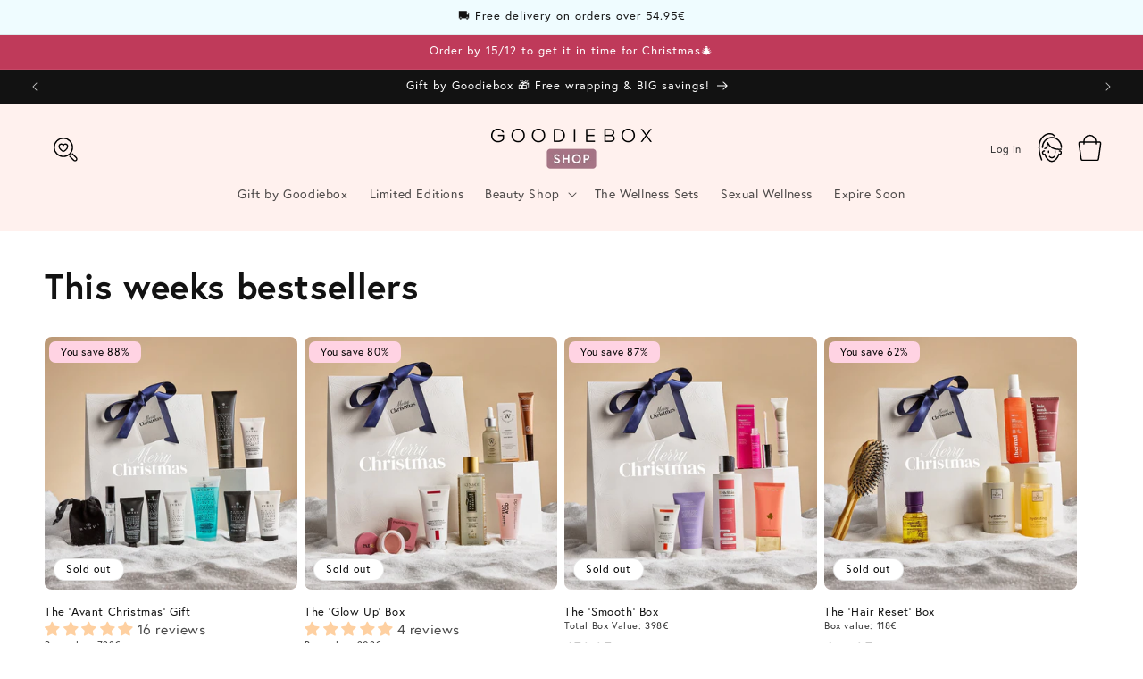

--- FILE ---
content_type: text/html; charset=utf-8
request_url: https://shop.bygoodiebox.com/pages/ecooking
body_size: 82005
content:
<!doctype html>
<html class="no-js" lang="en">
  <head>
    <script type="application/vnd.locksmith+json" data-locksmith>{"version":"v245","locked":false,"initialized":true,"scope":"page","access_granted":true,"access_denied":false,"requires_customer":false,"manual_lock":false,"remote_lock":false,"has_timeout":false,"remote_rendered":null,"hide_resource":false,"hide_links_to_resource":false,"transparent":true,"locks":{"all":[],"opened":[]},"keys":[],"keys_signature":"58e24e0b39780baf267941b9adba13f0dca8aee90eb164289a4efe1175373483","state":{"template":"page","theme":151483711815,"product":null,"collection":null,"page":"ecooking","blog":null,"article":null,"app":null},"now":1765376764,"path":"\/pages\/ecooking","locale_root_url":"\/","canonical_url":"https:\/\/shop.bygoodiebox.com\/pages\/ecooking","customer_id":null,"customer_id_signature":"58e24e0b39780baf267941b9adba13f0dca8aee90eb164289a4efe1175373483","cart":null}</script><script data-locksmith>!function(){var require=undefined,reqwest=function(){function succeed(e){var t=protocolRe.exec(e.url);return t=t&&t[1]||context.location.protocol,httpsRe.test(t)?twoHundo.test(e.request.status):!!e.request.response}function handleReadyState(e,t,n){return function(){return e._aborted?n(e.request):e._timedOut?n(e.request,"Request is aborted: timeout"):void(e.request&&4==e.request[readyState]&&(e.request.onreadystatechange=noop,succeed(e)?t(e.request):n(e.request)))}}function setHeaders(e,t){var n,s=t.headers||{};s.Accept=s.Accept||defaultHeaders.accept[t.type]||defaultHeaders.accept["*"];var r="undefined"!=typeof FormData&&t.data instanceof FormData;for(n in!t.crossOrigin&&!s[requestedWith]&&(s[requestedWith]=defaultHeaders.requestedWith),!s[contentType]&&!r&&(s[contentType]=t.contentType||defaultHeaders.contentType),s)s.hasOwnProperty(n)&&"setRequestHeader"in e&&e.setRequestHeader(n,s[n])}function setCredentials(e,t){"undefined"!=typeof t.withCredentials&&"undefined"!=typeof e.withCredentials&&(e.withCredentials=!!t.withCredentials)}function generalCallback(e){lastValue=e}function urlappend(e,t){return e+(/[?]/.test(e)?"&":"?")+t}function handleJsonp(e,t,n,s){var r=uniqid++,a=e.jsonpCallback||"callback",o=e.jsonpCallbackName||reqwest.getcallbackPrefix(r),i=new RegExp("((^|[?]|&)"+a+")=([^&]+)"),l=s.match(i),c=doc.createElement("script"),u=0,d=-1!==navigator.userAgent.indexOf("MSIE 10.0");return l?"?"===l[3]?s=s.replace(i,"$1="+o):o=l[3]:s=urlappend(s,a+"="+o),context[o]=generalCallback,c.type="text/javascript",c.src=s,c.async=!0,"undefined"!=typeof c.onreadystatechange&&!d&&(c.htmlFor=c.id="_reqwest_"+r),c.onload=c.onreadystatechange=function(){if(c[readyState]&&"complete"!==c[readyState]&&"loaded"!==c[readyState]||u)return!1;c.onload=c.onreadystatechange=null,c.onclick&&c.onclick(),t(lastValue),lastValue=undefined,head.removeChild(c),u=1},head.appendChild(c),{abort:function(){c.onload=c.onreadystatechange=null,n({},"Request is aborted: timeout",{}),lastValue=undefined,head.removeChild(c),u=1}}}function getRequest(e,t){var n,s=this.o,r=(s.method||"GET").toUpperCase(),a="string"==typeof s?s:s.url,o=!1!==s.processData&&s.data&&"string"!=typeof s.data?reqwest.toQueryString(s.data):s.data||null,i=!1;return("jsonp"==s.type||"GET"==r)&&o&&(a=urlappend(a,o),o=null),"jsonp"==s.type?handleJsonp(s,e,t,a):((n=s.xhr&&s.xhr(s)||xhr(s)).open(r,a,!1!==s.async),setHeaders(n,s),setCredentials(n,s),context[xDomainRequest]&&n instanceof context[xDomainRequest]?(n.onload=e,n.onerror=t,n.onprogress=function(){},i=!0):n.onreadystatechange=handleReadyState(this,e,t),s.before&&s.before(n),i?setTimeout(function(){n.send(o)},200):n.send(o),n)}function Reqwest(e,t){this.o=e,this.fn=t,init.apply(this,arguments)}function setType(e){return null===e?undefined:e.match("json")?"json":e.match("javascript")?"js":e.match("text")?"html":e.match("xml")?"xml":void 0}function init(o,fn){function complete(e){for(o.timeout&&clearTimeout(self.timeout),self.timeout=null;0<self._completeHandlers.length;)self._completeHandlers.shift()(e)}function success(resp){var type=o.type||resp&&setType(resp.getResponseHeader("Content-Type"));resp="jsonp"!==type?self.request:resp;var filteredResponse=globalSetupOptions.dataFilter(resp.responseText,type),r=filteredResponse;try{resp.responseText=r}catch(e){}if(r)switch(type){case"json":try{resp=context.JSON?context.JSON.parse(r):eval("("+r+")")}catch(err){return error(resp,"Could not parse JSON in response",err)}break;case"js":resp=eval(r);break;case"html":resp=r;break;case"xml":resp=resp.responseXML&&resp.responseXML.parseError&&resp.responseXML.parseError.errorCode&&resp.responseXML.parseError.reason?null:resp.responseXML}for(self._responseArgs.resp=resp,self._fulfilled=!0,fn(resp),self._successHandler(resp);0<self._fulfillmentHandlers.length;)resp=self._fulfillmentHandlers.shift()(resp);complete(resp)}function timedOut(){self._timedOut=!0,self.request.abort()}function error(e,t,n){for(e=self.request,self._responseArgs.resp=e,self._responseArgs.msg=t,self._responseArgs.t=n,self._erred=!0;0<self._errorHandlers.length;)self._errorHandlers.shift()(e,t,n);complete(e)}this.url="string"==typeof o?o:o.url,this.timeout=null,this._fulfilled=!1,this._successHandler=function(){},this._fulfillmentHandlers=[],this._errorHandlers=[],this._completeHandlers=[],this._erred=!1,this._responseArgs={};var self=this;fn=fn||function(){},o.timeout&&(this.timeout=setTimeout(function(){timedOut()},o.timeout)),o.success&&(this._successHandler=function(){o.success.apply(o,arguments)}),o.error&&this._errorHandlers.push(function(){o.error.apply(o,arguments)}),o.complete&&this._completeHandlers.push(function(){o.complete.apply(o,arguments)}),this.request=getRequest.call(this,success,error)}function reqwest(e,t){return new Reqwest(e,t)}function normalize(e){return e?e.replace(/\r?\n/g,"\r\n"):""}function serial(e,t){var n,s,r,a,o=e.name,i=e.tagName.toLowerCase(),l=function(e){e&&!e.disabled&&t(o,normalize(e.attributes.value&&e.attributes.value.specified?e.value:e.text))};if(!e.disabled&&o)switch(i){case"input":/reset|button|image|file/i.test(e.type)||(n=/checkbox/i.test(e.type),s=/radio/i.test(e.type),r=e.value,(!n&&!s||e.checked)&&t(o,normalize(n&&""===r?"on":r)));break;case"textarea":t(o,normalize(e.value));break;case"select":if("select-one"===e.type.toLowerCase())l(0<=e.selectedIndex?e.options[e.selectedIndex]:null);else for(a=0;e.length&&a<e.length;a++)e.options[a].selected&&l(e.options[a])}}function eachFormElement(){var e,t,a=this,n=function(e,t){var n,s,r;for(n=0;n<t.length;n++)for(r=e[byTag](t[n]),s=0;s<r.length;s++)serial(r[s],a)};for(t=0;t<arguments.length;t++)e=arguments[t],/input|select|textarea/i.test(e.tagName)&&serial(e,a),n(e,["input","select","textarea"])}function serializeQueryString(){return reqwest.toQueryString(reqwest.serializeArray.apply(null,arguments))}function serializeHash(){var n={};return eachFormElement.apply(function(e,t){e in n?(n[e]&&!isArray(n[e])&&(n[e]=[n[e]]),n[e].push(t)):n[e]=t},arguments),n}function buildParams(e,t,n,s){var r,a,o,i=/\[\]$/;if(isArray(t))for(a=0;t&&a<t.length;a++)o=t[a],n||i.test(e)?s(e,o):buildParams(e+"["+("object"==typeof o?a:"")+"]",o,n,s);else if(t&&"[object Object]"===t.toString())for(r in t)buildParams(e+"["+r+"]",t[r],n,s);else s(e,t)}var context=this,XHR2;if("window"in context)var doc=document,byTag="getElementsByTagName",head=doc[byTag]("head")[0];else try{XHR2=require("xhr2")}catch(ex){throw new Error("Peer dependency `xhr2` required! Please npm install xhr2")}var httpsRe=/^http/,protocolRe=/(^\w+):\/\//,twoHundo=/^(20\d|1223)$/,readyState="readyState",contentType="Content-Type",requestedWith="X-Requested-With",uniqid=0,callbackPrefix="reqwest_"+ +new Date,lastValue,xmlHttpRequest="XMLHttpRequest",xDomainRequest="XDomainRequest",noop=function(){},isArray="function"==typeof Array.isArray?Array.isArray:function(e){return e instanceof Array},defaultHeaders={contentType:"application/x-www-form-urlencoded",requestedWith:xmlHttpRequest,accept:{"*":"text/javascript, text/html, application/xml, text/xml, */*",xml:"application/xml, text/xml",html:"text/html",text:"text/plain",json:"application/json, text/javascript",js:"application/javascript, text/javascript"}},xhr=function(e){if(!0!==e.crossOrigin)return context[xmlHttpRequest]?new XMLHttpRequest:XHR2?new XHR2:new ActiveXObject("Microsoft.XMLHTTP");var t=context[xmlHttpRequest]?new XMLHttpRequest:null;if(t&&"withCredentials"in t)return t;if(context[xDomainRequest])return new XDomainRequest;throw new Error("Browser does not support cross-origin requests")},globalSetupOptions={dataFilter:function(e){return e}};return Reqwest.prototype={abort:function(){this._aborted=!0,this.request.abort()},retry:function(){init.call(this,this.o,this.fn)},then:function(e,t){return e=e||function(){},t=t||function(){},this._fulfilled?this._responseArgs.resp=e(this._responseArgs.resp):this._erred?t(this._responseArgs.resp,this._responseArgs.msg,this._responseArgs.t):(this._fulfillmentHandlers.push(e),this._errorHandlers.push(t)),this},always:function(e){return this._fulfilled||this._erred?e(this._responseArgs.resp):this._completeHandlers.push(e),this},fail:function(e){return this._erred?e(this._responseArgs.resp,this._responseArgs.msg,this._responseArgs.t):this._errorHandlers.push(e),this},"catch":function(e){return this.fail(e)}},reqwest.serializeArray=function(){var n=[];return eachFormElement.apply(function(e,t){n.push({name:e,value:t})},arguments),n},reqwest.serialize=function(){if(0===arguments.length)return"";var e,t=Array.prototype.slice.call(arguments,0);return(e=t.pop())&&e.nodeType&&t.push(e)&&(e=null),e&&(e=e.type),("map"==e?serializeHash:"array"==e?reqwest.serializeArray:serializeQueryString).apply(null,t)},reqwest.toQueryString=function(e,t){var n,s,r=t||!1,a=[],o=encodeURIComponent,i=function(e,t){t="function"==typeof t?t():null==t?"":t,a[a.length]=o(e)+"="+o(t)};if(isArray(e))for(s=0;e&&s<e.length;s++)i(e[s].name,e[s].value);else for(n in e)e.hasOwnProperty(n)&&buildParams(n,e[n],r,i);return a.join("&").replace(/%20/g,"+")},reqwest.getcallbackPrefix=function(){return callbackPrefix},reqwest.compat=function(e,t){return e&&(e.type&&(e.method=e.type)&&delete e.type,e.dataType&&(e.type=e.dataType),e.jsonpCallback&&(e.jsonpCallbackName=e.jsonpCallback)&&delete e.jsonpCallback,e.jsonp&&(e.jsonpCallback=e.jsonp)),new Reqwest(e,t)},reqwest.ajaxSetup=function(e){for(var t in e=e||{})globalSetupOptions[t]=e[t]},reqwest}();
/*!
  * Reqwest! A general purpose XHR connection manager
  * license MIT (c) Dustin Diaz 2015
  * https://github.com/ded/reqwest
  */!function(){var o=window.Locksmith={},e=document.querySelector('script[type="application/vnd.locksmith+json"]'),n=e&&e.innerHTML;if(o.state={},o.util={},o.loading=!1,n)try{o.state=JSON.parse(n)}catch(u){}if(document.addEventListener&&document.querySelector){var s,r,a,t=[76,79,67,75,83,77,73,84,72,49,49],i=function(){r=t.slice(0)},l="style",c=function(e){e&&27!==e.keyCode&&"click"!==e.type||(document.removeEventListener("keydown",c),document.removeEventListener("click",c),s&&document.body.removeChild(s),s=null)};i(),document.addEventListener("keyup",function(e){if(e.keyCode===r[0]){if(clearTimeout(a),r.shift(),0<r.length)return void(a=setTimeout(i,1e3));i(),c(),(s=document.createElement("div"))[l].width="50%",s[l].maxWidth="1000px",s[l].height="85%",s[l].border="1px rgba(0, 0, 0, 0.2) solid",s[l].background="rgba(255, 255, 255, 0.99)",s[l].borderRadius="4px",s[l].position="fixed",s[l].top="50%",s[l].left="50%",s[l].transform="translateY(-50%) translateX(-50%)",s[l].boxShadow="0 2px 5px rgba(0, 0, 0, 0.3), 0 0 100vh 100vw rgba(0, 0, 0, 0.5)",s[l].zIndex="2147483645";var t=document.createElement("textarea");t.value=JSON.stringify(JSON.parse(n),null,2),t[l].border="none",t[l].display="block",t[l].boxSizing="border-box",t[l].width="100%",t[l].height="100%",t[l].background="transparent",t[l].padding="22px",t[l].fontFamily="monospace",t[l].fontSize="14px",t[l].color="#333",t[l].resize="none",t[l].outline="none",t.readOnly=!0,s.appendChild(t),document.body.appendChild(s),t.addEventListener("click",function(e){e.stopImmediatePropagation()}),t.select(),document.addEventListener("keydown",c),document.addEventListener("click",c)}})}o.isEmbedded=-1!==window.location.search.indexOf("_ab=0&_fd=0&_sc=1"),o.path=o.state.path||window.location.pathname,o.basePath=o.state.locale_root_url.concat("/apps/locksmith").replace(/^\/\//,"/"),o.reloading=!1,o.util.console=window.console||{log:function(){},error:function(){}},o.util.makeUrl=function(e,t){var n,s=o.basePath+e,r=[],a=o.cache();for(n in a)r.push(n+"="+encodeURIComponent(a[n]));for(n in t)r.push(n+"="+encodeURIComponent(t[n]));return o.state.customer_id&&(r.push("customer_id="+encodeURIComponent(o.state.customer_id)),r.push("customer_id_signature="+encodeURIComponent(o.state.customer_id_signature))),s+=(-1===s.indexOf("?")?"?":"&")+r.join("&")},o._initializeCallbacks=[],o.on=function(e,t){if("initialize"!==e)throw'Locksmith.on() currently only supports the "initialize" event';o._initializeCallbacks.push(t)},o.initializeSession=function(e){if(!o.isEmbedded){var t=!1,n=!0,s=!0;(e=e||{}).silent&&(s=n=!(t=!0)),o.ping({silent:t,spinner:n,reload:s,callback:function(){o._initializeCallbacks.forEach(function(e){e()})}})}},o.cache=function(e){var t={};try{var n=function r(e){return(document.cookie.match("(^|; )"+e+"=([^;]*)")||0)[2]};t=JSON.parse(decodeURIComponent(n("locksmith-params")||"{}"))}catch(u){}if(e){for(var s in e)t[s]=e[s];document.cookie="locksmith-params=; expires=Thu, 01 Jan 1970 00:00:00 GMT; path=/",document.cookie="locksmith-params="+encodeURIComponent(JSON.stringify(t))+"; path=/"}return t},o.cache.cart=o.state.cart,o.cache.cartLastSaved=null,o.params=o.cache(),o.util.reload=function(){o.reloading=!0;try{window.location.href=window.location.href.replace(/#.*/,"")}catch(u){o.util.console.error("Preferred reload method failed",u),window.location.reload()}},o.cache.saveCart=function(e){if(!o.cache.cart||o.cache.cart===o.cache.cartLastSaved)return e?e():null;var t=o.cache.cartLastSaved;o.cache.cartLastSaved=o.cache.cart,reqwest({url:"/cart/update.json",method:"post",type:"json",data:{attributes:{locksmith:o.cache.cart}},complete:e,error:function(e){if(o.cache.cartLastSaved=t,!o.reloading)throw e}})},o.util.spinnerHTML='<style>body{background:#FFF}@keyframes spin{from{transform:rotate(0deg)}to{transform:rotate(360deg)}}#loading{display:flex;width:100%;height:50vh;color:#777;align-items:center;justify-content:center}#loading .spinner{display:block;animation:spin 600ms linear infinite;position:relative;width:50px;height:50px}#loading .spinner-ring{stroke:currentColor;stroke-dasharray:100%;stroke-width:2px;stroke-linecap:round;fill:none}</style><div id="loading"><div class="spinner"><svg width="100%" height="100%"><svg preserveAspectRatio="xMinYMin"><circle class="spinner-ring" cx="50%" cy="50%" r="45%"></circle></svg></svg></div></div>',o.util.clobberBody=function(e){document.body.innerHTML=e},o.util.clobberDocument=function(e){e.responseText&&(e=e.responseText),document.documentElement&&document.removeChild(document.documentElement);var t=document.open("text/html","replace");t.writeln(e),t.close(),setTimeout(function(){var e=t.querySelector("[autofocus]");e&&e.focus()},100)},o.util.serializeForm=function(e){if(e&&"FORM"===e.nodeName){var t,n,s={};for(t=e.elements.length-1;0<=t;t-=1)if(""!==e.elements[t].name)switch(e.elements[t].nodeName){case"INPUT":switch(e.elements[t].type){default:case"text":case"hidden":case"password":case"button":case"reset":case"submit":s[e.elements[t].name]=e.elements[t].value;break;case"checkbox":case"radio":e.elements[t].checked&&(s[e.elements[t].name]=e.elements[t].value);break;case"file":}break;case"TEXTAREA":s[e.elements[t].name]=e.elements[t].value;break;case"SELECT":switch(e.elements[t].type){case"select-one":s[e.elements[t].name]=e.elements[t].value;break;case"select-multiple":for(n=e.elements[t].options.length-1;0<=n;n-=1)e.elements[t].options[n].selected&&(s[e.elements[t].name]=e.elements[t].options[n].value)}break;case"BUTTON":switch(e.elements[t].type){case"reset":case"submit":case"button":s[e.elements[t].name]=e.elements[t].value}}return s}},o.util.on=function(e,a,o,t){t=t||document;var i="locksmith-"+e+a,n=function(e){var t=e.target,n=e.target.parentElement,s=t.className.baseVal||t.className||"",r=n.className.baseVal||n.className||"";("string"==typeof s&&-1!==s.split(/\s+/).indexOf(a)||"string"==typeof r&&-1!==r.split(/\s+/).indexOf(a))&&!e[i]&&(e[i]=!0,o(e))};t.attachEvent?t.attachEvent(e,n):t.addEventListener(e,n,!1)},o.util.enableActions=function(e){o.util.on("click","locksmith-action",function(e){e.preventDefault();var t=e.target;t.dataset.confirmWith&&!confirm(t.dataset.confirmWith)||(t.disabled=!0,t.innerText=t.dataset.disableWith,o.post("/action",t.dataset.locksmithParams,{spinner:!1,type:"text",success:function(e){(e=JSON.parse(e.responseText)).message&&alert(e.message),o.util.reload()}}))},e)},o.util.inject=function(e,t){var n=["data","locksmith","append"];if(-1!==t.indexOf(n.join("-"))){var s=document.createElement("div");s.innerHTML=t,e.appendChild(s)}else e.innerHTML=t;var r,a,o=e.querySelectorAll("script");for(a=0;a<o.length;++a){r=o[a];var i=document.createElement("script");if(r.type&&(i.type=r.type),r.src)i.src=r.src;else{var l=document.createTextNode(r.innerHTML);i.appendChild(l)}e.appendChild(i)}var c=e.querySelector("[autofocus]");c&&c.focus()},o.post=function(e,t,n){!1!==(n=n||{}).spinner&&o.util.clobberBody(o.util.spinnerHTML);var s={};n.container===document?(s.layout=1,n.success=function(e){document.getElementById(n.container);o.util.clobberDocument(e)}):n.container&&(s.layout=0,n.success=function(e){var t=document.getElementById(n.container);o.util.inject(t,e),t.id===t.firstChild.id&&t.parentElement.replaceChild(t.firstChild,t)}),n.form_type&&(t.form_type=n.form_type),n.include_layout_classes!==undefined&&(t.include_layout_classes=n.include_layout_classes),n.lock_id!==undefined&&(t.lock_id=n.lock_id),o.loading=!0;var r=o.util.makeUrl(e,s);reqwest({url:r,method:"post",type:n.type||"html",data:t,complete:function(){o.loading=!1},error:function(e){if(!o.reloading)if("dashboard.weglot.com"!==window.location.host){if(!n.silent)throw alert("Something went wrong! Please refresh and try again."),e;console.error(e)}else console.error(e)},success:n.success||o.util.clobberDocument})},o.postResource=function(e,t){e.path=o.path,e.search=window.location.search,e.state=o.state,e.passcode&&(e.passcode=e.passcode.trim()),e.email&&(e.email=e.email.trim()),e.state.cart=o.cache.cart,e.locksmith_json=o.jsonTag,e.locksmith_json_signature=o.jsonTagSignature,o.post("/resource",e,t)},o.ping=function(e){if(!o.isEmbedded){e=e||{};var t=function(){e.reload?o.util.reload():"function"==typeof e.callback&&e.callback()};o.post("/ping",{path:o.path,search:window.location.search,state:o.state},{spinner:!!e.spinner,silent:"undefined"==typeof e.silent||e.silent,type:"text",success:function(e){(e=JSON.parse(e.responseText)).messages&&0<e.messages.length&&o.showMessages(e.messages),e.cart&&o.cache.cart!==e.cart?(o.cache.cart=e.cart,o.cache.saveCart(function(){t(),e.cart&&e.cart.match(/^.+:/)&&o.util.reload()})):t()}})}},o.timeoutMonitor=function(){var e=o.cache.cart;o.ping({callback:function(){e!==o.cache.cart||setTimeout(function(){o.timeoutMonitor()},6e4)}})},o.showMessages=function(e){var t=document.createElement("div");t.style.position="fixed",t.style.left=0,t.style.right=0,t.style.bottom="-50px",t.style.opacity=0,t.style.background="#191919",t.style.color="#ddd",t.style.transition="bottom 0.2s, opacity 0.2s",t.style.zIndex=999999,t.innerHTML="        <style>          .locksmith-ab .locksmith-b { display: none; }          .locksmith-ab.toggled .locksmith-b { display: flex; }          .locksmith-ab.toggled .locksmith-a { display: none; }          .locksmith-flex { display: flex; flex-wrap: wrap; justify-content: space-between; align-items: center; padding: 10px 20px; }          .locksmith-message + .locksmith-message { border-top: 1px #555 solid; }          .locksmith-message a { color: inherit; font-weight: bold; }          .locksmith-message a:hover { color: inherit; opacity: 0.8; }          a.locksmith-ab-toggle { font-weight: inherit; text-decoration: underline; }          .locksmith-text { flex-grow: 1; }          .locksmith-cta { flex-grow: 0; text-align: right; }          .locksmith-cta button { transform: scale(0.8); transform-origin: left; }          .locksmith-cta > * { display: block; }          .locksmith-cta > * + * { margin-top: 10px; }          .locksmith-message a.locksmith-close { flex-grow: 0; text-decoration: none; margin-left: 15px; font-size: 30px; font-family: monospace; display: block; padding: 2px 10px; }                    @media screen and (max-width: 600px) {            .locksmith-wide-only { display: none !important; }            .locksmith-flex { padding: 0 15px; }            .locksmith-flex > * { margin-top: 5px; margin-bottom: 5px; }            .locksmith-cta { text-align: left; }          }                    @media screen and (min-width: 601px) {            .locksmith-narrow-only { display: none !important; }          }        </style>      "+e.map(function(e){return'<div class="locksmith-message">'+e+"</div>"}).join(""),document.body.appendChild(t),document.body.style.position="relative",document.body.parentElement.style.paddingBottom=t.offsetHeight+"px",setTimeout(function(){t.style.bottom=0,t.style.opacity=1},50),o.util.on("click","locksmith-ab-toggle",function(e){e.preventDefault();for(var t=e.target.parentElement;-1===t.className.split(" ").indexOf("locksmith-ab");)t=t.parentElement;-1!==t.className.split(" ").indexOf("toggled")?t.className=t.className.replace("toggled",""):t.className=t.className+" toggled"}),o.util.enableActions(t)}}()}();</script>
      <script data-locksmith>Locksmith.cache.cart=null</script>

  <script data-locksmith>Locksmith.jsonTag="{\"version\":\"v245\",\"locked\":false,\"initialized\":true,\"scope\":\"page\",\"access_granted\":true,\"access_denied\":false,\"requires_customer\":false,\"manual_lock\":false,\"remote_lock\":false,\"has_timeout\":false,\"remote_rendered\":null,\"hide_resource\":false,\"hide_links_to_resource\":false,\"transparent\":true,\"locks\":{\"all\":[],\"opened\":[]},\"keys\":[],\"keys_signature\":\"58e24e0b39780baf267941b9adba13f0dca8aee90eb164289a4efe1175373483\",\"state\":{\"template\":\"page\",\"theme\":151483711815,\"product\":null,\"collection\":null,\"page\":\"ecooking\",\"blog\":null,\"article\":null,\"app\":null},\"now\":1765376764,\"path\":\"\\\/pages\\\/ecooking\",\"locale_root_url\":\"\\\/\",\"canonical_url\":\"https:\\\/\\\/shop.bygoodiebox.com\\\/pages\\\/ecooking\",\"customer_id\":null,\"customer_id_signature\":\"58e24e0b39780baf267941b9adba13f0dca8aee90eb164289a4efe1175373483\",\"cart\":null}";Locksmith.jsonTagSignature="a1d0a5e1ba7aa66fde63548545df6047a94ddc9b3ac3b3e9587dbb4fd2b76c00"</script>
<!-- Google Tag Manager -->
<script>(function(w,d,s,l,i){w[l]=w[l]||[];w[l].push({'gtm.start':
new Date().getTime(),event:'gtm.js'});var f=d.getElementsByTagName(s)[0],
j=d.createElement(s),dl=l!='dataLayer'?'&l='+l:'';j.async=true;j.src=
'https://www.googletagmanager.com/gtm.js?id='+i+dl;f.parentNode.insertBefore(j,f);
})(window,document,'script','dataLayer','GTM-WB72729');</script>
<!-- End Google Tag Manager -->
    




    <!-- Hotjar Tracking Code for shop.bygoodiebox.com -->
    <script>
      (function(h,o,t,j,a,r){
        h.hj=h.hj||function(){(h.hj.q=h.hj.q||[]).push(arguments)};
        h._hjSettings={hjid:3527640,hjsv:6};
        a=o.getElementsByTagName('head')[0];
        r=o.createElement('script');r.async=1;
        r.src=t+h._hjSettings.hjid+j+h._hjSettings.hjsv;
        a.appendChild(r);
      })(window,document,'https://static.hotjar.com/c/hotjar-','.js?sv=');
    </script>
    <!-- Umami -->
    <script defer src="https://umami.bygoodiebox.com/script.js" data-website-id="bf42e2b2-7cae-4441-9da4-623c3f6cae5e"></script>
    <!-- Function to redirect based on country code -->
    <script>
      function redirectByCountryCode(countryCode) {
        switch (countryCode) {
          case 'DE':
            window.location.href = 'https://www.instagram.com/goodieboxde/?hl=da';
            break;
          case 'FR':
            window.location.href = 'https://www.instagram.com/goodiebox.fr/';
            break;
          default:
            window.location.href = 'https://www.facebook.com/yourDefaultPage';
            break;
        }
      }

      function getVisitorLocation() {
        fetch('https://freegeoip.app/json/')
          .then(response => response.json())
          .then(data => {
            const countryCode = data.country_code;
            redirectByCountryCode(countryCode);
          })
          .catch(error => {
            console.error('Error fetching geolocation data:', error);
          });
      }

      getVisitorLocation();
    </script>

    
    <script type="text/javascript">
  window.Adoric_State = window.Adoric_State || {};
  window.Adoric_State.shop = {
    permanent_domain: 'goodiebox-popup.myshopify.com',
    currency: "EUR",
    money_format: "€{{amount_with_comma_separator}}",
    id: 55308517547
  };
  
  window.Adoric_State.pageTitle = 'Ecooking'
  window.Adoric_State.template = 'page';
  window.Adoric_State.cart = {};

  

  const ADORIC_RECENTRLY_VIEWED_PRODUCT_KEY = '_adoricRecentlyViewed';
  window.Adoric_State.counters = ["#CartCount span:first-child","#Cartcount",".cart-counter",".cart-count-bubble span:first-child",".number-wrapper .number",".header-cart__count",".cart-link .cartCountN",".cart-button span:first-child","#cartCount",".cart_count","a[href=\"/cart\"] span:not([class])","a[href=\"/cart\"] span[class^=\"count\"]","a[href=\"/cart\"] span[class$=\"Count\"]"]
  const ADORIC_SAVED_PRODUCTS_COUNT = 16;

  window.Adoric_State.getRecentlyViewed = async () => {
    const storageData = JSON.parse(localStorage.getItem(ADORIC_RECENTRLY_VIEWED_PRODUCT_KEY)) || [];
    const handles = window.Adoric_State.product 
      ? storageData.filter(item => item.id !== window.Adoric_State.product.id).map(({ handle }) => handle)
      : storageData.map(({ handle }) => handle);

    return fetch(window.Shopify.routes.root + `search?view=view-adoric-json&q=${handles.join(',')}`)
      .then(response => response.json());
  }

  const variantsMapper = (variant, product) => {
    const variantData =  {
      variantId: variant.id,
      productId: product.id,
      price: variant.price ? variant.price / 100 : null,
      comparePrice: variant.compare_at_price ? variant.compare_at_price / 100 : null,
      title: variant.title || product.title,
      image: null,
      imageAlt: null
    };

    if (variant.featured_image) {
      variantData.image = variant.featured_image.src;
      variantData.imageAlt = variant.featured_image.alt;
    } else {
      const image = product?.media?.find(file => file.media_type === 'image');

      if (image) {
        variantData.image = image.src;
        variantData.imageAlt = image.alt;
      } else {
        variantData.image = "data:image/svg+xml,%3Csvg xmlns='http://www.w3.org/2000/svg' width='140' height='180' viewBox='0 0 140 180' fill='none'%3E%3Crect width='140' height='180' fill='%23DADADA'/%3E%3Cpath d='M85.4781 71.252H54.5241C52.029 71.252 50 73.2803 50 75.7783V104.227C50 106.722 52.029 108.748 54.5241 108.748H85.4779C87.973 108.748 89.9999 106.722 89.9999 104.227V75.7783C90 73.2803 87.9732 71.252 85.4781 71.252ZM75.866 77.9835C78.2789 77.9835 80.2357 79.9405 80.2357 82.3532C80.2357 84.766 78.2788 86.7229 75.866 86.7229C73.4525 86.7229 71.4963 84.766 71.4963 82.3532C71.4963 79.9405 73.4525 77.9835 75.866 77.9835ZM84.0592 104.566H69.9996H56.5663C55.3595 104.566 54.822 103.693 55.366 102.616L62.8653 87.7622C63.4086 86.6852 64.4442 86.589 65.1776 87.5473L72.7183 97.4019C73.4517 98.3603 74.7335 98.4419 75.5819 97.5832L77.4266 95.7151C78.2744 94.8564 79.5234 94.9627 80.2152 95.951L84.9921 102.774C85.6827 103.764 85.2661 104.566 84.0592 104.566Z' fill='white'/%3E%3C/svg%3E";
        variantData.imageAlt = 'Product image';
      }
    }

    return variantData;
  }

  window.Adoric_State.formatProducts = (products) => {
    return products.map(product => {
      const productData = {
        productId: product.item.id,
        title: product.item.title,
        handle: product.item.handle,
        description: product.trm.description
      };

      if (product.item.variants.length === 1) {
        productData.hasOneVariant = true;
        productData.variant = variantsMapper(product.item.variants[0], product.item);
      } else {
        productData.variants = product.item.variants.map(variant => variantsMapper(variant, product.item));
      }
      
      return productData;
    });
  }

  window.Adoric_State.getProductsByHandles = (handles) => {
      return fetch(window.Shopify.routes.root + `search?view=view-adoric-json&q=${handles.join(',')}`)
        .then(response => response.json());
  }

  window.Adoric_State.recentlyRecommendation = async () => {
    const { products } = await window.Adoric_State.getRecentlyViewed();

    return window.Adoric_State.formatProducts(products);
  }

  


</script>

    <script type="text/javascript">
      (function(c,l,a,r,i,t,y){
        c[a]=c[a]||function(){(c[a].q=c[a].q||[]).push(arguments)};
        t=l.createElement(r);t.async=1;t.src="https://www.clarity.ms/tag/"+i;
        y=l.getElementsByTagName(r)[0];y.parentNode.insertBefore(t,y);
      })(window, document, "clarity", "script", "qni86b37ip");
    </script>

    <meta charset="utf-8">
    <meta http-equiv="X-UA-Compatible" content="IE=edge">
    <meta name="viewport" content="width=device-width,initial-scale=1">
    <meta name="theme-color" content="">
    <link rel="canonical" href="https://shop.bygoodiebox.com/pages/ecooking">

    <!-- Google Site Verification Meta Tag -->
    <meta name="google-site-verification" content="VwJnZH85HpvjHycIsOoc1E0j51rXbZcW6m5dLlEkMJ4"><link rel="icon" type="image/png" href="//shop.bygoodiebox.com/cdn/shop/files/Group_1426.png?crop=center&height=32&v=1752493862&width=32"><link rel="preconnect" href="https://fonts.shopifycdn.com" crossorigin><title>
      Ecooking
 – Goodiebox Shop </title>

    
<meta name="description" content="Launched in 2015, Ecooking is everyday luxury for your skin. Developed with a strong focus on the ingredients and the effect they have. It’s developed by an experienced Danish skin care manufacturer and entrepreneur who initially produced and bottled all products by hand at her little factory.">


    

<meta property="og:site_name" content="Goodiebox Shop ">
<meta property="og:url" content="https://shop.bygoodiebox.com/pages/ecooking"><meta property="og:title" content="Ecooking">
<meta property="og:type" content="website">
<meta property="og:description" content="Launched in 2015, Ecooking is everyday luxury for your skin. Developed with a strong focus on the ingredients and the effect they have. It’s developed by an experienced Danish skin care manufacturer and entrepreneur who initially produced and bottled all products by hand at her little factory.">
<meta property="og:image" content="http://shop.bygoodiebox.com/cdn/shop/files/Group_1423_ab6391a8-73e7-4308-a938-6df83cd503e5.png?height=628&pad_color=ffffff&v=1738537723&width=1200">
<meta property="og:image:secure_url" content="https://shop.bygoodiebox.com/cdn/shop/files/Group_1423_ab6391a8-73e7-4308-a938-6df83cd503e5.png?height=628&pad_color=ffffff&v=1738537723&width=1200">
<meta property="og:image:width" content="1200">
  <meta property="og:image:height" content="628"><meta name="twitter:card" content="summary_large_image"><meta name="twitter:title" content="Ecooking">
<meta name="twitter:description" content="Launched in 2015, Ecooking is everyday luxury for your skin. Developed with a strong focus on the ingredients and the effect they have. It’s developed by an experienced Danish skin care manufacturer and entrepreneur who initially produced and bottled all products by hand at her little factory.">


    <script src="//shop.bygoodiebox.com/cdn/shop/t/75/assets/constants.js?v=58251544750838685771690450503" defer="defer"></script>
    <script src="//shop.bygoodiebox.com/cdn/shop/t/75/assets/pubsub.js?v=158357773527763999511690450503" defer="defer"></script>
    <script src="//shop.bygoodiebox.com/cdn/shop/t/75/assets/global.js?v=54939145903281508041690450503" defer="defer"></script><script src="//shop.bygoodiebox.com/cdn/shop/t/75/assets/animations.js?v=88693664871331136111690450501" defer="defer"></script><script>window.performance && window.performance.mark && window.performance.mark('shopify.content_for_header.start');</script><meta name="google-site-verification" content="_LB3MprYmPXPsV2XFxxSEcSGGxVhWIoR4lkDbwGgs54">
<meta name="google-site-verification" content="Xk-sAKrG0zLSB9G8DcH0NbRkueAFCks0oF4OKSOOfaA">
<meta name="google-site-verification" content="VwJnZH85HpvjHycIsOoc1E0j51rXbZcW6m5dLlEkMJ4">
<meta name="facebook-domain-verification" content="schk59lrh4gwc3qw3fcgsu0k6rmulg">
<meta id="shopify-digital-wallet" name="shopify-digital-wallet" content="/55308517547/digital_wallets/dialog">
<meta name="shopify-checkout-api-token" content="ce459551d2d9b550e2b6a3c3656a22cb">
<meta id="in-context-paypal-metadata" data-shop-id="55308517547" data-venmo-supported="false" data-environment="production" data-locale="en_US" data-paypal-v4="true" data-currency="EUR">
<link rel="alternate" hreflang="x-default" href="https://shop.bygoodiebox.com/pages/ecooking">
<link rel="alternate" hreflang="da-DK" href="https://shop.bygoodiebox.com/da-dk/pages/ecooking">
<link rel="alternate" hreflang="de-AT" href="https://shop.bygoodiebox.com/de-at/pages/ecooking">
<link rel="alternate" hreflang="nl-BE" href="https://shop.bygoodiebox.com/nl-be/pages/ecooking">
<link rel="alternate" hreflang="fi-FI" href="https://shop.bygoodiebox.com/fi-fi/pages/ecooking">
<link rel="alternate" hreflang="de-DE" href="https://shop.bygoodiebox.com/de-de/pages/ecooking">
<link rel="alternate" hreflang="nl-NL" href="https://shop.bygoodiebox.com/nl-nl/pages/ecooking">
<link rel="alternate" hreflang="no-NO" href="https://shop.bygoodiebox.com/no-no/pages/ecooking">
<link rel="alternate" hreflang="sv-SE" href="https://shop.bygoodiebox.com/sv-se/pages/ecooking">
<link rel="alternate" hreflang="de-CH" href="https://shop.bygoodiebox.com/de-ch/pages/ecooking">
<link rel="alternate" hreflang="pl-PL" href="https://shop.bygoodiebox.com/pl-pl/pages/ecooking">
<link rel="alternate" hreflang="es-ES" href="https://shop.bygoodiebox.com/es-es/pages/ecooking">
<link rel="alternate" hreflang="it-IT" href="https://shop.bygoodiebox.com/it-it/pages/ecooking">
<link rel="alternate" hreflang="fr-FR" href="https://shop.bygoodiebox.com/fr-fr/pages/ecooking">
<link rel="alternate" hreflang="en-LU" href="https://shop.bygoodiebox.com/pages/ecooking">
<link rel="alternate" hreflang="fr-LU" href="https://shop.bygoodiebox.com/fr/pages/ecooking">
<link rel="alternate" hreflang="es-LU" href="https://shop.bygoodiebox.com/es/pages/ecooking">
<link rel="alternate" hreflang="sv-LU" href="https://shop.bygoodiebox.com/sv/pages/ecooking">
<link rel="alternate" hreflang="pl-LU" href="https://shop.bygoodiebox.com/pl/pages/ecooking">
<link rel="alternate" hreflang="no-LU" href="https://shop.bygoodiebox.com/no/pages/ecooking">
<link rel="alternate" hreflang="it-LU" href="https://shop.bygoodiebox.com/it/pages/ecooking">
<link rel="alternate" hreflang="de-LU" href="https://shop.bygoodiebox.com/de/pages/ecooking">
<link rel="alternate" hreflang="fi-LU" href="https://shop.bygoodiebox.com/fi/pages/ecooking">
<link rel="alternate" hreflang="nl-LU" href="https://shop.bygoodiebox.com/nl/pages/ecooking">
<link rel="alternate" hreflang="da-LU" href="https://shop.bygoodiebox.com/da/pages/ecooking">
<script async="async" src="/checkouts/internal/preloads.js?locale=en-LU"></script>
<link rel="preconnect" href="https://shop.app" crossorigin="anonymous">
<script async="async" src="https://shop.app/checkouts/internal/preloads.js?locale=en-LU&shop_id=55308517547" crossorigin="anonymous"></script>
<script id="apple-pay-shop-capabilities" type="application/json">{"shopId":55308517547,"countryCode":"DK","currencyCode":"EUR","merchantCapabilities":["supports3DS"],"merchantId":"gid:\/\/shopify\/Shop\/55308517547","merchantName":"Goodiebox Shop ","requiredBillingContactFields":["postalAddress","email","phone"],"requiredShippingContactFields":["postalAddress","email","phone"],"shippingType":"shipping","supportedNetworks":["visa","maestro","masterCard","amex"],"total":{"type":"pending","label":"Goodiebox Shop ","amount":"1.00"},"shopifyPaymentsEnabled":true,"supportsSubscriptions":true}</script>
<script id="shopify-features" type="application/json">{"accessToken":"ce459551d2d9b550e2b6a3c3656a22cb","betas":["rich-media-storefront-analytics"],"domain":"shop.bygoodiebox.com","predictiveSearch":true,"shopId":55308517547,"locale":"en"}</script>
<script>var Shopify = Shopify || {};
Shopify.shop = "goodiebox-popup.myshopify.com";
Shopify.locale = "en";
Shopify.currency = {"active":"EUR","rate":"1.0"};
Shopify.country = "LU";
Shopify.theme = {"name":"Dawn 11.0","id":151483711815,"schema_name":"Dawn","schema_version":"11.0.0","theme_store_id":887,"role":"main"};
Shopify.theme.handle = "null";
Shopify.theme.style = {"id":null,"handle":null};
Shopify.cdnHost = "shop.bygoodiebox.com/cdn";
Shopify.routes = Shopify.routes || {};
Shopify.routes.root = "/";</script>
<script type="module">!function(o){(o.Shopify=o.Shopify||{}).modules=!0}(window);</script>
<script>!function(o){function n(){var o=[];function n(){o.push(Array.prototype.slice.apply(arguments))}return n.q=o,n}var t=o.Shopify=o.Shopify||{};t.loadFeatures=n(),t.autoloadFeatures=n()}(window);</script>
<script>
  window.ShopifyPay = window.ShopifyPay || {};
  window.ShopifyPay.apiHost = "shop.app\/pay";
  window.ShopifyPay.redirectState = null;
</script>
<script id="shop-js-analytics" type="application/json">{"pageType":"page"}</script>
<script defer="defer" async type="module" src="//shop.bygoodiebox.com/cdn/shopifycloud/shop-js/modules/v2/client.init-shop-cart-sync_D0dqhulL.en.esm.js"></script>
<script defer="defer" async type="module" src="//shop.bygoodiebox.com/cdn/shopifycloud/shop-js/modules/v2/chunk.common_CpVO7qML.esm.js"></script>
<script type="module">
  await import("//shop.bygoodiebox.com/cdn/shopifycloud/shop-js/modules/v2/client.init-shop-cart-sync_D0dqhulL.en.esm.js");
await import("//shop.bygoodiebox.com/cdn/shopifycloud/shop-js/modules/v2/chunk.common_CpVO7qML.esm.js");

  window.Shopify.SignInWithShop?.initShopCartSync?.({"fedCMEnabled":true,"windoidEnabled":true});

</script>
<script>
  window.Shopify = window.Shopify || {};
  if (!window.Shopify.featureAssets) window.Shopify.featureAssets = {};
  window.Shopify.featureAssets['shop-js'] = {"shop-cart-sync":["modules/v2/client.shop-cart-sync_D9bwt38V.en.esm.js","modules/v2/chunk.common_CpVO7qML.esm.js"],"init-fed-cm":["modules/v2/client.init-fed-cm_BJ8NPuHe.en.esm.js","modules/v2/chunk.common_CpVO7qML.esm.js"],"init-shop-email-lookup-coordinator":["modules/v2/client.init-shop-email-lookup-coordinator_pVrP2-kG.en.esm.js","modules/v2/chunk.common_CpVO7qML.esm.js"],"shop-cash-offers":["modules/v2/client.shop-cash-offers_CNh7FWN-.en.esm.js","modules/v2/chunk.common_CpVO7qML.esm.js","modules/v2/chunk.modal_DKF6x0Jh.esm.js"],"init-shop-cart-sync":["modules/v2/client.init-shop-cart-sync_D0dqhulL.en.esm.js","modules/v2/chunk.common_CpVO7qML.esm.js"],"init-windoid":["modules/v2/client.init-windoid_DaoAelzT.en.esm.js","modules/v2/chunk.common_CpVO7qML.esm.js"],"shop-toast-manager":["modules/v2/client.shop-toast-manager_1DND8Tac.en.esm.js","modules/v2/chunk.common_CpVO7qML.esm.js"],"pay-button":["modules/v2/client.pay-button_CFeQi1r6.en.esm.js","modules/v2/chunk.common_CpVO7qML.esm.js"],"shop-button":["modules/v2/client.shop-button_Ca94MDdQ.en.esm.js","modules/v2/chunk.common_CpVO7qML.esm.js"],"shop-login-button":["modules/v2/client.shop-login-button_DPYNfp1Z.en.esm.js","modules/v2/chunk.common_CpVO7qML.esm.js","modules/v2/chunk.modal_DKF6x0Jh.esm.js"],"avatar":["modules/v2/client.avatar_BTnouDA3.en.esm.js"],"shop-follow-button":["modules/v2/client.shop-follow-button_BMKh4nJE.en.esm.js","modules/v2/chunk.common_CpVO7qML.esm.js","modules/v2/chunk.modal_DKF6x0Jh.esm.js"],"init-customer-accounts-sign-up":["modules/v2/client.init-customer-accounts-sign-up_CJXi5kRN.en.esm.js","modules/v2/client.shop-login-button_DPYNfp1Z.en.esm.js","modules/v2/chunk.common_CpVO7qML.esm.js","modules/v2/chunk.modal_DKF6x0Jh.esm.js"],"init-shop-for-new-customer-accounts":["modules/v2/client.init-shop-for-new-customer-accounts_BoBxkgWu.en.esm.js","modules/v2/client.shop-login-button_DPYNfp1Z.en.esm.js","modules/v2/chunk.common_CpVO7qML.esm.js","modules/v2/chunk.modal_DKF6x0Jh.esm.js"],"init-customer-accounts":["modules/v2/client.init-customer-accounts_DCuDTzpR.en.esm.js","modules/v2/client.shop-login-button_DPYNfp1Z.en.esm.js","modules/v2/chunk.common_CpVO7qML.esm.js","modules/v2/chunk.modal_DKF6x0Jh.esm.js"],"checkout-modal":["modules/v2/client.checkout-modal_U_3e4VxF.en.esm.js","modules/v2/chunk.common_CpVO7qML.esm.js","modules/v2/chunk.modal_DKF6x0Jh.esm.js"],"lead-capture":["modules/v2/client.lead-capture_DEgn0Z8u.en.esm.js","modules/v2/chunk.common_CpVO7qML.esm.js","modules/v2/chunk.modal_DKF6x0Jh.esm.js"],"shop-login":["modules/v2/client.shop-login_CoM5QKZ_.en.esm.js","modules/v2/chunk.common_CpVO7qML.esm.js","modules/v2/chunk.modal_DKF6x0Jh.esm.js"],"payment-terms":["modules/v2/client.payment-terms_BmrqWn8r.en.esm.js","modules/v2/chunk.common_CpVO7qML.esm.js","modules/v2/chunk.modal_DKF6x0Jh.esm.js"]};
</script>
<script>(function() {
  var isLoaded = false;
  function asyncLoad() {
    if (isLoaded) return;
    isLoaded = true;
    var urls = ["https:\/\/dr4qe3ddw9y32.cloudfront.net\/awin-shopify-integration-code.js?aid=25887\u0026s2s=\u0026v=shopifyApp_2.0.8\u0026ts=1636722511348\u0026shop=goodiebox-popup.myshopify.com","https:\/\/cdn.hextom.com\/js\/eventpromotionbar.js?shop=goodiebox-popup.myshopify.com","https:\/\/cdn.rebuyengine.com\/onsite\/js\/rebuy.js?shop=goodiebox-popup.myshopify.com","https:\/\/cdn.rebuyengine.com\/onsite\/js\/rebuy.js?shop=goodiebox-popup.myshopify.com","https:\/\/addons.good-apps.co\/storage\/js\/goodpa_product_accessories-goodiebox-popup.myshopify.com.js?ver=79\u0026shop=goodiebox-popup.myshopify.com"];
    for (var i = 0; i < urls.length; i++) {
      var s = document.createElement('script');
      s.type = 'text/javascript';
      s.async = true;
      s.src = urls[i];
      var x = document.getElementsByTagName('script')[0];
      x.parentNode.insertBefore(s, x);
    }
  };
  if(window.attachEvent) {
    window.attachEvent('onload', asyncLoad);
  } else {
    window.addEventListener('load', asyncLoad, false);
  }
})();</script>
<script id="__st">var __st={"a":55308517547,"offset":3600,"reqid":"26c2fd3c-db8d-470a-b5bf-13d7caddea98-1765376764","pageurl":"shop.bygoodiebox.com\/pages\/ecooking","s":"pages-94684348587","u":"513cdb2b8e17","p":"page","rtyp":"page","rid":94684348587};</script>
<script>window.ShopifyPaypalV4VisibilityTracking = true;</script>
<script id="captcha-bootstrap">!function(){'use strict';const t='contact',e='account',n='new_comment',o=[[t,t],['blogs',n],['comments',n],[t,'customer']],c=[[e,'customer_login'],[e,'guest_login'],[e,'recover_customer_password'],[e,'create_customer']],r=t=>t.map((([t,e])=>`form[action*='/${t}']:not([data-nocaptcha='true']) input[name='form_type'][value='${e}']`)).join(','),a=t=>()=>t?[...document.querySelectorAll(t)].map((t=>t.form)):[];function s(){const t=[...o],e=r(t);return a(e)}const i='password',u='form_key',d=['recaptcha-v3-token','g-recaptcha-response','h-captcha-response',i],f=()=>{try{return window.sessionStorage}catch{return}},m='__shopify_v',_=t=>t.elements[u];function p(t,e,n=!1){try{const o=window.sessionStorage,c=JSON.parse(o.getItem(e)),{data:r}=function(t){const{data:e,action:n}=t;return t[m]||n?{data:e,action:n}:{data:t,action:n}}(c);for(const[e,n]of Object.entries(r))t.elements[e]&&(t.elements[e].value=n);n&&o.removeItem(e)}catch(o){console.error('form repopulation failed',{error:o})}}const l='form_type',E='cptcha';function T(t){t.dataset[E]=!0}const w=window,h=w.document,L='Shopify',v='ce_forms',y='captcha';let A=!1;((t,e)=>{const n=(g='f06e6c50-85a8-45c8-87d0-21a2b65856fe',I='https://cdn.shopify.com/shopifycloud/storefront-forms-hcaptcha/ce_storefront_forms_captcha_hcaptcha.v1.5.2.iife.js',D={infoText:'Protected by hCaptcha',privacyText:'Privacy',termsText:'Terms'},(t,e,n)=>{const o=w[L][v],c=o.bindForm;if(c)return c(t,g,e,D).then(n);var r;o.q.push([[t,g,e,D],n]),r=I,A||(h.body.append(Object.assign(h.createElement('script'),{id:'captcha-provider',async:!0,src:r})),A=!0)});var g,I,D;w[L]=w[L]||{},w[L][v]=w[L][v]||{},w[L][v].q=[],w[L][y]=w[L][y]||{},w[L][y].protect=function(t,e){n(t,void 0,e),T(t)},Object.freeze(w[L][y]),function(t,e,n,w,h,L){const[v,y,A,g]=function(t,e,n){const i=e?o:[],u=t?c:[],d=[...i,...u],f=r(d),m=r(i),_=r(d.filter((([t,e])=>n.includes(e))));return[a(f),a(m),a(_),s()]}(w,h,L),I=t=>{const e=t.target;return e instanceof HTMLFormElement?e:e&&e.form},D=t=>v().includes(t);t.addEventListener('submit',(t=>{const e=I(t);if(!e)return;const n=D(e)&&!e.dataset.hcaptchaBound&&!e.dataset.recaptchaBound,o=_(e),c=g().includes(e)&&(!o||!o.value);(n||c)&&t.preventDefault(),c&&!n&&(function(t){try{if(!f())return;!function(t){const e=f();if(!e)return;const n=_(t);if(!n)return;const o=n.value;o&&e.removeItem(o)}(t);const e=Array.from(Array(32),(()=>Math.random().toString(36)[2])).join('');!function(t,e){_(t)||t.append(Object.assign(document.createElement('input'),{type:'hidden',name:u})),t.elements[u].value=e}(t,e),function(t,e){const n=f();if(!n)return;const o=[...t.querySelectorAll(`input[type='${i}']`)].map((({name:t})=>t)),c=[...d,...o],r={};for(const[a,s]of new FormData(t).entries())c.includes(a)||(r[a]=s);n.setItem(e,JSON.stringify({[m]:1,action:t.action,data:r}))}(t,e)}catch(e){console.error('failed to persist form',e)}}(e),e.submit())}));const S=(t,e)=>{t&&!t.dataset[E]&&(n(t,e.some((e=>e===t))),T(t))};for(const o of['focusin','change'])t.addEventListener(o,(t=>{const e=I(t);D(e)&&S(e,y())}));const B=e.get('form_key'),M=e.get(l),P=B&&M;t.addEventListener('DOMContentLoaded',(()=>{const t=y();if(P)for(const e of t)e.elements[l].value===M&&p(e,B);[...new Set([...A(),...v().filter((t=>'true'===t.dataset.shopifyCaptcha))])].forEach((e=>S(e,t)))}))}(h,new URLSearchParams(w.location.search),n,t,e,['guest_login'])})(!0,!0)}();</script>
<script integrity="sha256-52AcMU7V7pcBOXWImdc/TAGTFKeNjmkeM1Pvks/DTgc=" data-source-attribution="shopify.loadfeatures" defer="defer" src="//shop.bygoodiebox.com/cdn/shopifycloud/storefront/assets/storefront/load_feature-81c60534.js" crossorigin="anonymous"></script>
<script crossorigin="anonymous" defer="defer" src="//shop.bygoodiebox.com/cdn/shopifycloud/storefront/assets/shopify_pay/storefront-65b4c6d7.js?v=20250812"></script>
<script data-source-attribution="shopify.dynamic_checkout.dynamic.init">var Shopify=Shopify||{};Shopify.PaymentButton=Shopify.PaymentButton||{isStorefrontPortableWallets:!0,init:function(){window.Shopify.PaymentButton.init=function(){};var t=document.createElement("script");t.src="https://shop.bygoodiebox.com/cdn/shopifycloud/portable-wallets/latest/portable-wallets.en.js",t.type="module",document.head.appendChild(t)}};
</script>
<script data-source-attribution="shopify.dynamic_checkout.buyer_consent">
  function portableWalletsHideBuyerConsent(e){var t=document.getElementById("shopify-buyer-consent"),n=document.getElementById("shopify-subscription-policy-button");t&&n&&(t.classList.add("hidden"),t.setAttribute("aria-hidden","true"),n.removeEventListener("click",e))}function portableWalletsShowBuyerConsent(e){var t=document.getElementById("shopify-buyer-consent"),n=document.getElementById("shopify-subscription-policy-button");t&&n&&(t.classList.remove("hidden"),t.removeAttribute("aria-hidden"),n.addEventListener("click",e))}window.Shopify?.PaymentButton&&(window.Shopify.PaymentButton.hideBuyerConsent=portableWalletsHideBuyerConsent,window.Shopify.PaymentButton.showBuyerConsent=portableWalletsShowBuyerConsent);
</script>
<script data-source-attribution="shopify.dynamic_checkout.cart.bootstrap">document.addEventListener("DOMContentLoaded",(function(){function t(){return document.querySelector("shopify-accelerated-checkout-cart, shopify-accelerated-checkout")}if(t())Shopify.PaymentButton.init();else{new MutationObserver((function(e,n){t()&&(Shopify.PaymentButton.init(),n.disconnect())})).observe(document.body,{childList:!0,subtree:!0})}}));
</script>
<link id="shopify-accelerated-checkout-styles" rel="stylesheet" media="screen" href="https://shop.bygoodiebox.com/cdn/shopifycloud/portable-wallets/latest/accelerated-checkout-backwards-compat.css" crossorigin="anonymous">
<style id="shopify-accelerated-checkout-cart">
        #shopify-buyer-consent {
  margin-top: 1em;
  display: inline-block;
  width: 100%;
}

#shopify-buyer-consent.hidden {
  display: none;
}

#shopify-subscription-policy-button {
  background: none;
  border: none;
  padding: 0;
  text-decoration: underline;
  font-size: inherit;
  cursor: pointer;
}

#shopify-subscription-policy-button::before {
  box-shadow: none;
}

      </style>
<script id="sections-script" data-sections="header" defer="defer" src="//shop.bygoodiebox.com/cdn/shop/t/75/compiled_assets/scripts.js?39569"></script>
<script>window.performance && window.performance.mark && window.performance.mark('shopify.content_for_header.end');</script>


    <section id="shopify-section-hide-content" class="shopify-section section">
</section>

    <style data-shopify>
      @font-face {
  font-family: Inter;
  font-weight: 400;
  font-style: normal;
  font-display: swap;
  src: url("//shop.bygoodiebox.com/cdn/fonts/inter/inter_n4.b2a3f24c19b4de56e8871f609e73ca7f6d2e2bb9.woff2") format("woff2"),
       url("//shop.bygoodiebox.com/cdn/fonts/inter/inter_n4.af8052d517e0c9ffac7b814872cecc27ae1fa132.woff") format("woff");
}

      @font-face {
  font-family: Inter;
  font-weight: 700;
  font-style: normal;
  font-display: swap;
  src: url("//shop.bygoodiebox.com/cdn/fonts/inter/inter_n7.02711e6b374660cfc7915d1afc1c204e633421e4.woff2") format("woff2"),
       url("//shop.bygoodiebox.com/cdn/fonts/inter/inter_n7.6dab87426f6b8813070abd79972ceaf2f8d3b012.woff") format("woff");
}

      @font-face {
  font-family: Inter;
  font-weight: 400;
  font-style: italic;
  font-display: swap;
  src: url("//shop.bygoodiebox.com/cdn/fonts/inter/inter_i4.feae1981dda792ab80d117249d9c7e0f1017e5b3.woff2") format("woff2"),
       url("//shop.bygoodiebox.com/cdn/fonts/inter/inter_i4.62773b7113d5e5f02c71486623cf828884c85c6e.woff") format("woff");
}

      @font-face {
  font-family: Inter;
  font-weight: 700;
  font-style: italic;
  font-display: swap;
  src: url("//shop.bygoodiebox.com/cdn/fonts/inter/inter_i7.b377bcd4cc0f160622a22d638ae7e2cd9b86ea4c.woff2") format("woff2"),
       url("//shop.bygoodiebox.com/cdn/fonts/inter/inter_i7.7c69a6a34e3bb44fcf6f975857e13b9a9b25beb4.woff") format("woff");
}

      @font-face {
  font-family: Inter;
  font-weight: 400;
  font-style: normal;
  font-display: swap;
  src: url("//shop.bygoodiebox.com/cdn/fonts/inter/inter_n4.b2a3f24c19b4de56e8871f609e73ca7f6d2e2bb9.woff2") format("woff2"),
       url("//shop.bygoodiebox.com/cdn/fonts/inter/inter_n4.af8052d517e0c9ffac7b814872cecc27ae1fa132.woff") format("woff");
}


      
        :root,
        .color-background-1 {
          --color-background: 255,255,255;
          
            --gradient-background: #ffffff;
          
          --color-foreground: 18,18,18;
          --color-shadow: 18,18,18;
          --color-button: 199,219,179;
          --color-button-text: 255,255,255;
          --color-secondary-button: 255,255,255;
          --color-secondary-button-text: 18,18,18;
          --color-link: 18,18,18;
          --color-badge-foreground: 18,18,18;
          --color-badge-background: 255,255,255;
          --color-badge-border: 18,18,18;
          --payment-terms-background-color: rgb(255 255 255);
        }
      
        
        .color-background-2 {
          --color-background: 255,255,255;
          
            --gradient-background: #ffffff;
          
          --color-foreground: 18,18,18;
          --color-shadow: 18,18,18;
          --color-button: 255,170,154;
          --color-button-text: 18,18,18;
          --color-secondary-button: 255,255,255;
          --color-secondary-button-text: 18,18,18;
          --color-link: 18,18,18;
          --color-badge-foreground: 18,18,18;
          --color-badge-background: 255,255,255;
          --color-badge-border: 18,18,18;
          --payment-terms-background-color: rgb(255 255 255);
        }
      
        
        .color-inverse {
          --color-background: 18,18,18;
          
            --gradient-background: #121212;
          
          --color-foreground: 255,255,255;
          --color-shadow: 18,18,18;
          --color-button: 255,255,255;
          --color-button-text: 0,0,0;
          --color-secondary-button: 18,18,18;
          --color-secondary-button-text: 255,255,255;
          --color-link: 255,255,255;
          --color-badge-foreground: 255,255,255;
          --color-badge-background: 18,18,18;
          --color-badge-border: 255,255,255;
          --payment-terms-background-color: rgb(18 18 18);
        }
      
        
        .color-accent-1 {
          --color-background: 191,58,90;
          
            --gradient-background: #bf3a5a;
          
          --color-foreground: 255,255,255;
          --color-shadow: 18,18,18;
          --color-button: 255,255,255;
          --color-button-text: 18,18,18;
          --color-secondary-button: 191,58,90;
          --color-secondary-button-text: 255,255,255;
          --color-link: 255,255,255;
          --color-badge-foreground: 255,255,255;
          --color-badge-background: 191,58,90;
          --color-badge-border: 255,255,255;
          --payment-terms-background-color: rgb(191 58 90);
        }
      
        
        .color-accent-2 {
          --color-background: 239,198,213;
          
            --gradient-background: #efc6d5;
          
          --color-foreground: 18,18,18;
          --color-shadow: 18,18,18;
          --color-button: 255,255,255;
          --color-button-text: 0,0,0;
          --color-secondary-button: 239,198,213;
          --color-secondary-button-text: 255,255,255;
          --color-link: 255,255,255;
          --color-badge-foreground: 18,18,18;
          --color-badge-background: 239,198,213;
          --color-badge-border: 18,18,18;
          --payment-terms-background-color: rgb(239 198 213);
        }
      
        
        .color-scheme-88599a98-5e9e-4051-8d17-ff2fffe89fdd {
          --color-background: 255,255,255;
          
            --gradient-background: #ffffff;
          
          --color-foreground: 18,18,18;
          --color-shadow: 18,18,18;
          --color-button: 18,18,18;
          --color-button-text: 255,255,255;
          --color-secondary-button: 255,255,255;
          --color-secondary-button-text: 18,18,18;
          --color-link: 18,18,18;
          --color-badge-foreground: 18,18,18;
          --color-badge-background: 255,255,255;
          --color-badge-border: 18,18,18;
          --payment-terms-background-color: rgb(255 255 255);
        }
      
        
        .color-scheme-846282f3-17f9-4144-bceb-d315b2023a96 {
          --color-background: 208,216,242;
          
            --gradient-background: #d0d8f2;
          
          --color-foreground: 18,18,18;
          --color-shadow: 18,18,18;
          --color-button: 158,178,241;
          --color-button-text: 18,18,18;
          --color-secondary-button: 208,216,242;
          --color-secondary-button-text: 18,18,18;
          --color-link: 18,18,18;
          --color-badge-foreground: 18,18,18;
          --color-badge-background: 208,216,242;
          --color-badge-border: 18,18,18;
          --payment-terms-background-color: rgb(208 216 242);
        }
      
        
        .color-scheme-cf0393e4-6806-40d7-848a-4feecf391406 {
          --color-background: 18,18,18;
          
            --gradient-background: #121212;
          
          --color-foreground: 254,211,226;
          --color-shadow: 254,211,226;
          --color-button: 254,211,226;
          --color-button-text: 18,18,18;
          --color-secondary-button: 18,18,18;
          --color-secondary-button-text: 254,211,226;
          --color-link: 254,211,226;
          --color-badge-foreground: 254,211,226;
          --color-badge-background: 18,18,18;
          --color-badge-border: 254,211,226;
          --payment-terms-background-color: rgb(18 18 18);
        }
      
        
        .color-scheme-1fcea0d9-295c-413e-a177-38021ed5c8f6 {
          --color-background: 254,211,226;
          
            --gradient-background: #fed3e2;
          
          --color-foreground: 18,18,18;
          --color-shadow: 0,0,0;
          --color-button: 18,18,18;
          --color-button-text: 255,255,255;
          --color-secondary-button: 254,211,226;
          --color-secondary-button-text: 0,0,0;
          --color-link: 0,0,0;
          --color-badge-foreground: 18,18,18;
          --color-badge-background: 254,211,226;
          --color-badge-border: 18,18,18;
          --payment-terms-background-color: rgb(254 211 226);
        }
      
        
        .color-scheme-4cfda1f5-b2e9-4dd1-a6ca-e738930763ed {
          --color-background: 255,241,238;
          
            --gradient-background: #fff1ee;
          
          --color-foreground: 18,18,18;
          --color-shadow: 18,18,18;
          --color-button: 199,219,179;
          --color-button-text: 18,18,18;
          --color-secondary-button: 255,241,238;
          --color-secondary-button-text: 18,18,18;
          --color-link: 18,18,18;
          --color-badge-foreground: 18,18,18;
          --color-badge-background: 255,241,238;
          --color-badge-border: 18,18,18;
          --payment-terms-background-color: rgb(255 241 238);
        }
      
        
        .color-scheme-697492ea-ab9c-462b-a3e2-eea16a4e4ab3 {
          --color-background: 255,170,154;
          
            --gradient-background: #ffaa9a;
          
          --color-foreground: 18,18,18;
          --color-shadow: 0,0,0;
          --color-button: 255,255,255;
          --color-button-text: 18,18,18;
          --color-secondary-button: 255,170,154;
          --color-secondary-button-text: 0,0,0;
          --color-link: 0,0,0;
          --color-badge-foreground: 18,18,18;
          --color-badge-background: 255,170,154;
          --color-badge-border: 18,18,18;
          --payment-terms-background-color: rgb(255 170 154);
        }
      
        
        .color-scheme-3a39f767-d309-44c5-b160-9cade4c5f772 {
          --color-background: 255,241,238;
          
            --gradient-background: #fff1ee;
          
          --color-foreground: 0,0,0;
          --color-shadow: 255,170,154;
          --color-button: 255,170,154;
          --color-button-text: 18,18,18;
          --color-secondary-button: 255,241,238;
          --color-secondary-button-text: 255,170,154;
          --color-link: 255,170,154;
          --color-badge-foreground: 0,0,0;
          --color-badge-background: 255,241,238;
          --color-badge-border: 0,0,0;
          --payment-terms-background-color: rgb(255 241 238);
        }
      
        
        .color-scheme-d2232a65-4fbb-402c-8bfc-9c89efbd40bb {
          --color-background: 255,255,255;
          
            --gradient-background: #ffffff;
          
          --color-foreground: 0,0,0;
          --color-shadow: 70,70,70;
          --color-button: 19,43,102;
          --color-button-text: 255,255,255;
          --color-secondary-button: 255,255,255;
          --color-secondary-button-text: 255,255,255;
          --color-link: 255,255,255;
          --color-badge-foreground: 0,0,0;
          --color-badge-background: 255,255,255;
          --color-badge-border: 0,0,0;
          --payment-terms-background-color: rgb(255 255 255);
        }
      
        
        .color-scheme-3e6e9c38-4164-47b1-b923-5b7bbb845a84 {
          --color-background: 240,236,228;
          
            --gradient-background: #f0ece4;
          
          --color-foreground: 18,18,18;
          --color-shadow: 18,18,18;
          --color-button: 239,198,213;
          --color-button-text: 18,18,18;
          --color-secondary-button: 240,236,228;
          --color-secondary-button-text: 18,18,18;
          --color-link: 18,18,18;
          --color-badge-foreground: 18,18,18;
          --color-badge-background: 240,236,228;
          --color-badge-border: 18,18,18;
          --payment-terms-background-color: rgb(240 236 228);
        }
      
        
        .color-scheme-91ad0c43-d52e-4063-83c0-372c68bdd638 {
          --color-background: 255,255,255;
          
            --gradient-background: #ffffff;
          
          --color-foreground: 18,18,18;
          --color-shadow: 18,18,18;
          --color-button: 217,193,192;
          --color-button-text: 255,255,255;
          --color-secondary-button: 255,255,255;
          --color-secondary-button-text: 18,18,18;
          --color-link: 18,18,18;
          --color-badge-foreground: 18,18,18;
          --color-badge-background: 255,255,255;
          --color-badge-border: 18,18,18;
          --payment-terms-background-color: rgb(255 255 255);
        }
      
        
        .color-scheme-f683c741-a398-447e-93fc-0ae882e7d998 {
          --color-background: 239,252,255;
          
            --gradient-background: #effcff;
          
          --color-foreground: 18,18,18;
          --color-shadow: 18,18,18;
          --color-button: 239,198,213;
          --color-button-text: 0,0,0;
          --color-secondary-button: 239,252,255;
          --color-secondary-button-text: 0,0,0;
          --color-link: 0,0,0;
          --color-badge-foreground: 18,18,18;
          --color-badge-background: 239,252,255;
          --color-badge-border: 18,18,18;
          --payment-terms-background-color: rgb(239 252 255);
        }
      
        
        .color-scheme-71531b79-ee8e-4639-85c3-5432ce744739 {
          --color-background: 255,248,248;
          
            --gradient-background: #fff8f8;
          
          --color-foreground: 19,43,102;
          --color-shadow: 18,18,18;
          --color-button: 19,43,102;
          --color-button-text: 255,248,248;
          --color-secondary-button: 255,248,248;
          --color-secondary-button-text: 18,18,18;
          --color-link: 18,18,18;
          --color-badge-foreground: 19,43,102;
          --color-badge-background: 255,248,248;
          --color-badge-border: 19,43,102;
          --payment-terms-background-color: rgb(255 248 248);
        }
      
        
        .color-scheme-c5e8cf57-f2ba-4458-b21b-e461605bb9a0 {
          --color-background: 226,205,178;
          
            --gradient-background: #e2cdb2;
          
          --color-foreground: 92,55,44;
          --color-shadow: 18,18,18;
          --color-button: 82,47,36;
          --color-button-text: 255,255,255;
          --color-secondary-button: 226,205,178;
          --color-secondary-button-text: 18,18,18;
          --color-link: 18,18,18;
          --color-badge-foreground: 92,55,44;
          --color-badge-background: 226,205,178;
          --color-badge-border: 92,55,44;
          --payment-terms-background-color: rgb(226 205 178);
        }
      
        
        .color-scheme-0b23151c-71af-4d5a-be72-0a41e78ff685 {
          --color-background: 255,255,255;
          
            --gradient-background: #ffffff;
          
          --color-foreground: 0,0,0;
          --color-shadow: 18,18,18;
          --color-button: 199,219,179;
          --color-button-text: 255,255,255;
          --color-secondary-button: 255,255,255;
          --color-secondary-button-text: 18,18,18;
          --color-link: 18,18,18;
          --color-badge-foreground: 0,0,0;
          --color-badge-background: 255,255,255;
          --color-badge-border: 0,0,0;
          --payment-terms-background-color: rgb(255 255 255);
        }
      
        
        .color-scheme-65014753-817e-4e0f-90ee-ab825bd87305 {
          --color-background: 255,255,255;
          
            --gradient-background: #ffffff;
          
          --color-foreground: 18,18,18;
          --color-shadow: 18,18,18;
          --color-button: 254,211,226;
          --color-button-text: 18,18,18;
          --color-secondary-button: 255,255,255;
          --color-secondary-button-text: 18,18,18;
          --color-link: 18,18,18;
          --color-badge-foreground: 18,18,18;
          --color-badge-background: 255,255,255;
          --color-badge-border: 18,18,18;
          --payment-terms-background-color: rgb(255 255 255);
        }
      
        
        .color-scheme-13e0bb3e-f4ab-4664-9174-ce4c0e71f563 {
          --color-background: 239,198,213;
          
            --gradient-background: #efc6d5;
          
          --color-foreground: 18,18,18;
          --color-shadow: 18,18,18;
          --color-button: 199,219,179;
          --color-button-text: 18,18,18;
          --color-secondary-button: 239,198,213;
          --color-secondary-button-text: 18,18,18;
          --color-link: 18,18,18;
          --color-badge-foreground: 18,18,18;
          --color-badge-background: 239,198,213;
          --color-badge-border: 18,18,18;
          --payment-terms-background-color: rgb(239 198 213);
        }
      

      body, .color-background-1, .color-background-2, .color-inverse, .color-accent-1, .color-accent-2, .color-scheme-88599a98-5e9e-4051-8d17-ff2fffe89fdd, .color-scheme-846282f3-17f9-4144-bceb-d315b2023a96, .color-scheme-cf0393e4-6806-40d7-848a-4feecf391406, .color-scheme-1fcea0d9-295c-413e-a177-38021ed5c8f6, .color-scheme-4cfda1f5-b2e9-4dd1-a6ca-e738930763ed, .color-scheme-697492ea-ab9c-462b-a3e2-eea16a4e4ab3, .color-scheme-3a39f767-d309-44c5-b160-9cade4c5f772, .color-scheme-d2232a65-4fbb-402c-8bfc-9c89efbd40bb, .color-scheme-3e6e9c38-4164-47b1-b923-5b7bbb845a84, .color-scheme-91ad0c43-d52e-4063-83c0-372c68bdd638, .color-scheme-f683c741-a398-447e-93fc-0ae882e7d998, .color-scheme-71531b79-ee8e-4639-85c3-5432ce744739, .color-scheme-c5e8cf57-f2ba-4458-b21b-e461605bb9a0, .color-scheme-0b23151c-71af-4d5a-be72-0a41e78ff685, .color-scheme-65014753-817e-4e0f-90ee-ab825bd87305, .color-scheme-13e0bb3e-f4ab-4664-9174-ce4c0e71f563 {
        color: rgba(var(--color-foreground), 0.75);
        background-color: rgb(var(--color-background));
      }

      :root {
        --font-body-family: Inter, sans-serif;
        --font-body-style: normal;
        --font-body-weight: 400;
        --font-body-weight-bold: 700;

        --font-heading-family: Inter, sans-serif;
        --font-heading-style: normal;
        --font-heading-weight: 400;

        --font-body-scale: 1.0;
        --font-heading-scale: 1.0;

        --media-padding: px;
        --media-border-opacity: 0.05;
        --media-border-width: 1px;
        --media-radius: 0px;
        --media-shadow-opacity: 0.0;
        --media-shadow-horizontal-offset: 0px;
        --media-shadow-vertical-offset: 2px;
        --media-shadow-blur-radius: 5px;
        --media-shadow-visible: 0;

        --page-width: 140rem;
        --page-width-margin: 0rem;

        --product-card-image-padding: 0.0rem;
        --product-card-corner-radius: 0.8rem;
        --product-card-text-alignment: left;
        --product-card-border-width: 0.0rem;
        --product-card-border-opacity: 0.1;
        --product-card-shadow-opacity: 0.0;
        --product-card-shadow-visible: 0;
        --product-card-shadow-horizontal-offset: 0.0rem;
        --product-card-shadow-vertical-offset: 0.4rem;
        --product-card-shadow-blur-radius: 0.5rem;

        --collection-card-image-padding: 0.0rem;
        --collection-card-corner-radius: 0.0rem;
        --collection-card-text-alignment: left;
        --collection-card-border-width: 0.0rem;
        --collection-card-border-opacity: 0.1;
        --collection-card-shadow-opacity: 0.0;
        --collection-card-shadow-visible: 0;
        --collection-card-shadow-horizontal-offset: 0.0rem;
        --collection-card-shadow-vertical-offset: 0.4rem;
        --collection-card-shadow-blur-radius: 0.5rem;

        --blog-card-image-padding: 0.0rem;
        --blog-card-corner-radius: 0.0rem;
        --blog-card-text-alignment: left;
        --blog-card-border-width: 0.0rem;
        --blog-card-border-opacity: 0.1;
        --blog-card-shadow-opacity: 0.0;
        --blog-card-shadow-visible: 0;
        --blog-card-shadow-horizontal-offset: 0.0rem;
        --blog-card-shadow-vertical-offset: 0.4rem;
        --blog-card-shadow-blur-radius: 0.5rem;

        --badge-corner-radius: 4.0rem;

        --popup-border-width: 1px;
        --popup-border-opacity: 0.1;
        --popup-corner-radius: 0px;
        --popup-shadow-opacity: 0.0;
        --popup-shadow-horizontal-offset: 0px;
        --popup-shadow-vertical-offset: 4px;
        --popup-shadow-blur-radius: 5px;

        --drawer-border-width: 1px;
        --drawer-border-opacity: 0.1;
        --drawer-shadow-opacity: 0.0;
        --drawer-shadow-horizontal-offset: 0px;
        --drawer-shadow-vertical-offset: 4px;
        --drawer-shadow-blur-radius: 5px;

        --spacing-sections-desktop: 12px;
        --spacing-sections-mobile: 12px;

        --grid-desktop-vertical-spacing: 8px;
        --grid-desktop-horizontal-spacing: 8px;
        --grid-mobile-vertical-spacing: 4px;
        --grid-mobile-horizontal-spacing: 4px;

        --text-boxes-border-opacity: 0.1;
        --text-boxes-border-width: 0px;
        --text-boxes-radius: 40px;
        --text-boxes-shadow-opacity: 0.0;
        --text-boxes-shadow-visible: 0;
        --text-boxes-shadow-horizontal-offset: 0px;
        --text-boxes-shadow-vertical-offset: 4px;
        --text-boxes-shadow-blur-radius: 5px;

        --buttons-radius: 26px;
        --buttons-radius-outset: 26px;
        --buttons-border-width: 0px;
        --buttons-border-opacity: 1.0;
        --buttons-shadow-opacity: 0.0;
        --buttons-shadow-visible: 0;
        --buttons-shadow-horizontal-offset: 0px;
        --buttons-shadow-vertical-offset: 4px;
        --buttons-shadow-blur-radius: 5px;
        --buttons-border-offset: 0.3px;

        --inputs-radius: 0px;
        --inputs-border-width: 1px;
        --inputs-border-opacity: 0.55;
        --inputs-shadow-opacity: 0.0;
        --inputs-shadow-horizontal-offset: 0px;
        --inputs-margin-offset: 0px;
        --inputs-shadow-vertical-offset: -2px;
        --inputs-shadow-blur-radius: 5px;
        --inputs-radius-outset: 0px;

        --variant-pills-radius: 40px;
        --variant-pills-border-width: 0px;
        --variant-pills-border-opacity: 0.25;
        --variant-pills-shadow-opacity: 0.0;
        --variant-pills-shadow-horizontal-offset: 0px;
        --variant-pills-shadow-vertical-offset: 4px;
        --variant-pills-shadow-blur-radius: 5px;
      }

      *,
      *::before,
      *::after {
        box-sizing: inherit;
      }

      html {
        box-sizing: border-box;
        font-size: calc(var(--font-body-scale) * 62.5%);
        height: 100%;
      }

      body {
        display: grid;
        grid-template-rows: auto auto 1fr auto;
        grid-template-columns: 100%;
        min-height: 100%;
        margin: 0;
        font-size: 1.5rem;
        letter-spacing: 0.06rem;
        line-height: calc(1 + 0.8 / var(--font-body-scale));
        font-family: var(--font-body-family);
        font-style: var(--font-body-style);
        font-weight: var(--font-body-weight);
      }

      @media screen and (min-width: 750px) {
        body {
          font-size: 1.6rem;
        }
      }
    </style>

    <link href="//shop.bygoodiebox.com/cdn/shop/t/75/assets/base.css?v=29090372959820630631758532215" rel="stylesheet" type="text/css" media="all" />
    <link href="//shop.bygoodiebox.com/cdn/shop/t/75/assets/parcel_style.css?v=177123281068209406901693558781" rel="stylesheet" type="text/css" media="all" />
<link rel="preload" as="font" href="//shop.bygoodiebox.com/cdn/fonts/inter/inter_n4.b2a3f24c19b4de56e8871f609e73ca7f6d2e2bb9.woff2" type="font/woff2" crossorigin><link rel="preload" as="font" href="//shop.bygoodiebox.com/cdn/fonts/inter/inter_n4.b2a3f24c19b4de56e8871f609e73ca7f6d2e2bb9.woff2" type="font/woff2" crossorigin><link href="//shop.bygoodiebox.com/cdn/shop/t/75/assets/component-localization-form.css?v=143319823105703127341690450502" rel="stylesheet" type="text/css" media="all" />
      <script src="//shop.bygoodiebox.com/cdn/shop/t/75/assets/localization-form.js?v=161644695336821385561690450503" defer="defer"></script><link
        rel="stylesheet"
        href="//shop.bygoodiebox.com/cdn/shop/t/75/assets/component-predictive-search.css?v=118923337488134913561690450502"
        media="print"
        onload="this.media='all'"
      ><script src="//shop.bygoodiebox.com/cdn/shop/t/75/assets/parcel_scripts.js?v=156026591693476690551693557795" type="text/javascript"></script>

    <script>
      document.documentElement.className = document.documentElement.className.replace('no-js', 'js');
      if (Shopify.designMode) {
        document.documentElement.classList.add('shopify-design-mode');
      }
    </script>
  <!-- BEGIN app block: shopify://apps/geo-pro-geolocation/blocks/geopro/16fc5313-7aee-4e90-ac95-f50fc7c8b657 --><!-- This snippet is used to load Geo:Pro data on the storefront -->
<meta class='geo-ip' content='[base64]'>
<!-- This snippet initializes the plugin -->
<script async>
  try {
    const loadGeoPro=()=>{let e=e=>{if(!e||e.isCrawler||"success"!==e.message){window.geopro_cancel="1";return}let o=e.isAdmin?"el-geoip-location-admin":"el-geoip-location",s=Date.now()+864e5;localStorage.setItem(o,JSON.stringify({value:e.data,expires:s})),e.isAdmin&&localStorage.setItem("el-geoip-admin",JSON.stringify({value:"1",expires:s}))},o=new XMLHttpRequest;o.open("GET","https://geo.geoproapp.com?x-api-key=91e359ab7-2b63-539e-1de2-c4bf731367a7",!0),o.responseType="json",o.onload=()=>e(200===o.status?o.response:null),o.send()},load=!["el-geoip-location-admin","el-geoip-location"].some(e=>{try{let o=JSON.parse(localStorage.getItem(e));return o&&o.expires>Date.now()}catch(s){return!1}});load&&loadGeoPro();
  } catch(e) {
    console.warn('Geo:Pro error', e);
    window.geopro_cancel = '1';
  }
</script>
<script src="https://cdn.shopify.com/extensions/019a7d1d-7687-7363-b86b-c0a120ed237c/easylocation-193/assets/easylocation-storefront.min.js" type="text/javascript" async></script>


<!-- END app block --><!-- BEGIN app block: shopify://apps/langshop/blocks/sdk/84899e01-2b29-42af-99d6-46d16daa2111 --><!-- BEGIN app snippet: config --><script type="text/javascript">
    /** Workaround for backward compatibility with old versions of localized themes */
    if (window.LangShopConfig && window.LangShopConfig.themeDynamics && window.LangShopConfig.themeDynamics.length) {
        themeDynamics = window.LangShopConfig.themeDynamics;
    } else {
        themeDynamics = [];
    }

    window.LangShopConfig = {
    "currentLanguage": "en",
    "currentCurrency": "eur",
    "currentCountry": "LU",
    "shopifyLocales": [{"code":"en","name":"English","endonym_name":"English","rootUrl":"\/"},{"code":"fr","name":"French","endonym_name":"français","rootUrl":"\/fr"},{"code":"es","name":"Spanish","endonym_name":"Español","rootUrl":"\/es"},{"code":"sv","name":"Swedish","endonym_name":"svenska","rootUrl":"\/sv"},{"code":"pl","name":"Polish","endonym_name":"Polski","rootUrl":"\/pl"},{"code":"no","name":"Norwegian","endonym_name":"norsk","rootUrl":"\/no"},{"code":"it","name":"Italian","endonym_name":"Italiano","rootUrl":"\/it"},{"code":"de","name":"German","endonym_name":"Deutsch","rootUrl":"\/de"},{"code":"fi","name":"Finnish","endonym_name":"Suomi","rootUrl":"\/fi"},{"code":"nl","name":"Dutch","endonym_name":"Nederlands","rootUrl":"\/nl"},{"code":"da","name":"Danish","endonym_name":"Dansk","rootUrl":"\/da"}    ],
    "shopifyCountries": [{"code":"AT","name":"Austria", "currency":"EUR"},{"code":"BE","name":"Belgium", "currency":"EUR"},{"code":"DK","name":"Denmark", "currency":"DKK"},{"code":"FI","name":"Finland", "currency":"EUR"},{"code":"FR","name":"France", "currency":"EUR"},{"code":"DE","name":"Germany", "currency":"EUR"},{"code":"IT","name":"Italy", "currency":"EUR"},{"code":"LU","name":"Luxembourg", "currency":"EUR"},{"code":"NL","name":"Netherlands", "currency":"EUR"},{"code":"NO","name":"Norway", "currency":"NOK"},{"code":"PL","name":"Poland", "currency":"PLN"},{"code":"ES","name":"Spain", "currency":"EUR"},{"code":"SE","name":"Sweden", "currency":"SEK"},{"code":"CH","name":"Switzerland", "currency":"CHF"}    ],
    "shopifyCurrencies": ["CHF","DKK","EUR","NOK","PLN","SEK"],
    "originalLanguage": {"code":"en","alias":null,"title":"English","icon":null,"published":true,"active":false},
    "targetLanguages": [{"code":"da","alias":null,"title":"Danish","icon":null,"published":true,"active":true},{"code":"de","alias":null,"title":"German","icon":null,"published":true,"active":true},{"code":"es","alias":null,"title":"Spanish","icon":null,"published":true,"active":true},{"code":"fi","alias":null,"title":"Finnish","icon":null,"published":true,"active":true},{"code":"fr","alias":null,"title":"French","icon":null,"published":true,"active":true},{"code":"it","alias":null,"title":"Italian","icon":null,"published":true,"active":true},{"code":"nl","alias":null,"title":"Dutch","icon":null,"published":true,"active":true},{"code":"no","alias":null,"title":"Norwegian","icon":null,"published":true,"active":true},{"code":"pl","alias":null,"title":"Polish","icon":null,"published":true,"active":true},{"code":"sv","alias":null,"title":"Swedish","icon":null,"published":true,"active":true}],
    "languagesSwitchers": {"languageCurrency":{"status":"disabled","desktop":{"isActive":true,"generalCustomize":{"template":0,"displayed":"language-currency","language":"name","languageFlag":true,"currency":"code","currencyFlag":true,"switcher":"floating","position":"top-left","verticalSliderValue":15,"verticalSliderDimension":"px","horizontalSliderValue":15,"horizontalSliderDimension":"px"},"advancedCustomize":{"switcherStyle":{"flagRounding":0,"flagRoundingDimension":"px","flagPosition":"left","backgroundColor":"#FFFFFF","padding":{"left":16,"top":14,"right":16,"bottom":14},"paddingDimension":"px","fontSize":18,"fontSizeDimension":"px","fontFamily":"inherit","fontColor":"#202223","borderWidth":0,"borderWidthDimension":"px","borderRadius":0,"borderRadiusDimension":"px","borderColor":"#FFFFFF"},"dropDownStyle":{"backgroundColor":"#FFFFFF","padding":{"left":16,"top":12,"right":16,"bottom":12},"paddingDimension":"px","fontSize":18,"fontSizeDimension":"px","fontFamily":"inherit","fontColor":"#202223","borderWidth":0,"borderWidthDimension":"px","borderRadius":0,"borderRadiusDimension":"px","borderColor":"#FFFFFF"},"arrow":{"size":6,"sizeDimension":"px","color":"#1D1D1D"}}},"mobile":{"isActive":true,"sameAsDesktop":false,"generalCustomize":{"template":0,"displayed":"language-currency","language":"name","languageFlag":true,"currency":"code","currencyFlag":true,"switcher":"floating","position":"top-left","verticalSliderValue":15,"verticalSliderDimension":"px","horizontalSliderValue":15,"horizontalSliderDimension":"px"},"advancedCustomize":{"switcherStyle":{"flagRounding":0,"flagRoundingDimension":"px","flagPosition":"left","backgroundColor":"#FFFFFF","padding":{"left":16,"top":14,"right":16,"bottom":14},"paddingDimension":"px","fontSize":18,"fontSizeDimension":"px","fontFamily":"inherit","fontColor":"#202223","borderWidth":0,"borderWidthDimension":"px","borderRadius":0,"borderRadiusDimension":"px","borderColor":"#FFFFFF"},"dropDownStyle":{"backgroundColor":"#FFFFFF","padding":{"left":16,"top":12,"right":16,"bottom":12},"paddingDimension":"px","fontSize":18,"fontSizeDimension":"px","fontFamily":"inherit","fontColor":"#202223","borderWidth":0,"borderWidthDimension":"px","borderRadius":0,"borderRadiusDimension":"px","borderColor":"#FFFFFF"},"arrow":{"size":6,"sizeDimension":"px","color":"#1D1D1D"}}}},"autoDetection":{"status":"disabled","alertType":"popup","popupContainer":{"position":"center","backgroundColor":"#FFFFFF","width":700,"widthDimension":"px","padding":{"left":20,"top":20,"right":20,"bottom":20},"paddingDimension":"px","borderWidth":0,"borderWidthDimension":"px","borderRadius":8,"borderRadiusDimension":"px","borderColor":"#FFFFFF","fontSize":18,"fontSizeDimension":"px","fontFamily":"inherit","fontColor":"#202223"},"bannerContainer":{"position":"top","backgroundColor":"#FFFFFF","width":8,"widthDimension":"px","padding":{"left":20,"top":20,"right":20,"bottom":20},"paddingDimension":"px","borderWidth":0,"borderWidthDimension":"px","borderRadius":8,"borderRadiusDimension":"px","borderColor":"#FFFFFF","fontSize":18,"fontSizeDimension":"px","fontFamily":"inherit","fontColor":"#202223"},"selectorContainer":{"backgroundColor":"#FFFFFF","padding":{"left":8,"top":8,"right":8,"bottom":8},"paddingDimension":"px","borderWidth":0,"borderWidthDimension":"px","borderRadius":8,"borderRadiusDimension":"px","borderColor":"#FFFFFF","fontSize":18,"fontSizeDimension":"px","fontFamily":"inherit","fontColor":"#202223"},"button":{"backgroundColor":"#FFFFFF","padding":{"left":8,"top":8,"right":8,"bottom":8},"paddingDimension":"px","borderWidth":0,"borderWidthDimension":"px","borderRadius":8,"borderRadiusDimension":"px","borderColor":"#FFFFFF","fontSize":18,"fontSizeDimension":"px","fontFamily":"inherit","fontColor":"#202223"},"closeIcon":{"size":16,"sizeDimension":"px","color":"#1D1D1D"}}},
    "defaultCurrency": {"code":"eur","title":"Euro","icon":null,"rate":0.8232,"formatWithCurrency":"€{{amount}} EUR","formatWithoutCurrency":"€{{amount}}"},
    "targetCurrencies": [{"code":"chf","title":"Swiss Franc","icon":null,"rate":0.9168,"formatWithCurrency":" {{amount}} CHF","formatWithoutCurrency":" {{amount}}","id":"chf"},{"code":"dkk","title":"Danish Krone","icon":null,"rate":6.3484,"formatWithCurrency":" {{amount}} DKK","formatWithoutCurrency":" {{amount}}","id":"dkk"},{"code":"nok","title":"Norwegian Krone","icon":null,"rate":8.8972,"formatWithCurrency":" {{amount}} NOK","formatWithoutCurrency":" {{amount}}","id":"nok"},{"code":"sek","title":"Swedish Krona","icon":null,"rate":8.7244,"formatWithCurrency":" {{amount}} SEK","formatWithoutCurrency":" {{amount}}","id":"sek"}],
    "currenciesSwitchers": [{"id":98562522,"title":null,"type":"dropdown","status":"published","display":"titles","position":"relative","offset":"10px","shortTitles":true,"isolateStyles":true,"icons":"rounded","sprite":"flags","defaultStyles":true,"devices":{"mobile":{"visible":true,"minWidth":null,"maxWidth":{"value":480,"dimension":"px"}},"tablet":{"visible":true,"minWidth":{"value":481,"dimension":"px"},"maxWidth":{"value":1023,"dimension":"px"}},"desktop":{"visible":true,"minWidth":{"value":1024,"dimension":"px"},"maxWidth":null}},"styles":{"dropdown":{"activeContainer":{"padding":{"top":{"value":8,"dimension":"px"},"right":{"value":10,"dimension":"px"},"bottom":{"value":8,"dimension":"px"},"left":{"value":10,"dimension":"px"}},"background":"rgba(255,255,255,.95)","borderRadius":{"topLeft":{"value":0,"dimension":"px"},"topRight":{"value":0,"dimension":"px"},"bottomLeft":{"value":0,"dimension":"px"},"bottomRight":{"value":0,"dimension":"px"}},"borderTop":{"color":"rgba(224, 224, 224, 1)","style":"solid","width":{"value":1,"dimension":"px"}},"borderRight":{"color":"rgba(224, 224, 224, 1)","style":"solid","width":{"value":1,"dimension":"px"}},"borderBottom":{"color":"rgba(224, 224, 224, 1)","style":"solid","width":{"value":1,"dimension":"px"}},"borderLeft":{"color":"rgba(224, 224, 224, 1)","style":"solid","width":{"value":1,"dimension":"px"}}},"activeContainerHovered":null,"activeItem":{"fontSize":{"value":13,"dimension":"px"},"fontFamily":"Open Sans","color":"rgba(39, 46, 49, 1)"},"activeItemHovered":null,"activeItemIcon":{"offset":{"value":10,"dimension":"px"},"position":"left"},"dropdownContainer":{"animation":"sliding","background":"rgba(255,255,255,.95)","borderRadius":{"topLeft":{"value":0,"dimension":"px"},"topRight":{"value":0,"dimension":"px"},"bottomLeft":{"value":0,"dimension":"px"},"bottomRight":{"value":0,"dimension":"px"}},"borderTop":{"color":"rgba(224, 224, 224, 1)","style":"solid","width":{"value":1,"dimension":"px"}},"borderRight":{"color":"rgba(224, 224, 224, 1)","style":"solid","width":{"value":1,"dimension":"px"}},"borderBottom":{"color":"rgba(224, 224, 224, 1)","style":"solid","width":{"value":1,"dimension":"px"}},"borderLeft":{"color":"rgba(224, 224, 224, 1)","style":"solid","width":{"value":1,"dimension":"px"}},"padding":{"top":{"value":0,"dimension":"px"},"right":{"value":0,"dimension":"px"},"bottom":{"value":0,"dimension":"px"},"left":{"value":0,"dimension":"px"}}},"dropdownContainerHovered":null,"dropdownItem":{"padding":{"top":{"value":8,"dimension":"px"},"right":{"value":10,"dimension":"px"},"bottom":{"value":8,"dimension":"px"},"left":{"value":10,"dimension":"px"}},"fontSize":{"value":13,"dimension":"px"},"fontFamily":"Open Sans","color":"rgba(39, 46, 49, 1)"},"dropdownItemHovered":{"color":"rgba(27, 160, 227, 1)"},"dropdownItemIcon":{"position":"left","offset":{"value":10,"dimension":"px"}},"arrow":{"color":"rgba(39, 46, 49, 1)","position":"right","offset":{"value":20,"dimension":"px"},"size":{"value":6,"dimension":"px"}}},"inline":{"container":{"background":"rgba(255,255,255,.95)","borderRadius":{"topLeft":{"value":4,"dimension":"px"},"topRight":{"value":4,"dimension":"px"},"bottomLeft":{"value":4,"dimension":"px"},"bottomRight":{"value":4,"dimension":"px"}},"borderTop":{"color":"rgba(224, 224, 224, 1)","style":"solid","width":{"value":1,"dimension":"px"}},"borderRight":{"color":"rgba(224, 224, 224, 1)","style":"solid","width":{"value":1,"dimension":"px"}},"borderBottom":{"color":"rgba(224, 224, 224, 1)","style":"solid","width":{"value":1,"dimension":"px"}},"borderLeft":{"color":"rgba(224, 224, 224, 1)","style":"solid","width":{"value":1,"dimension":"px"}}},"containerHovered":null,"item":{"background":"transparent","padding":{"top":{"value":8,"dimension":"px"},"right":{"value":10,"dimension":"px"},"bottom":{"value":8,"dimension":"px"},"left":{"value":10,"dimension":"px"}},"fontSize":{"value":13,"dimension":"px"},"fontFamily":"Open Sans","color":"rgba(39, 46, 49, 1)"},"itemHovered":{"background":"rgba(245, 245, 245, 1)","color":"rgba(39, 46, 49, 1)"},"itemActive":{"background":"rgba(245, 245, 245, 1)","color":"rgba(27, 160, 227, 1)"},"itemIcon":{"position":"left","offset":{"value":10,"dimension":"px"}}},"ios":{"activeContainer":{"padding":{"top":{"value":0,"dimension":"px"},"right":{"value":0,"dimension":"px"},"bottom":{"value":0,"dimension":"px"},"left":{"value":0,"dimension":"px"}},"background":"rgba(255,255,255,.95)","borderRadius":{"topLeft":{"value":0,"dimension":"px"},"topRight":{"value":0,"dimension":"px"},"bottomLeft":{"value":0,"dimension":"px"},"bottomRight":{"value":0,"dimension":"px"}},"borderTop":{"color":"rgba(224, 224, 224, 1)","style":"solid","width":{"value":1,"dimension":"px"}},"borderRight":{"color":"rgba(224, 224, 224, 1)","style":"solid","width":{"value":1,"dimension":"px"}},"borderBottom":{"color":"rgba(224, 224, 224, 1)","style":"solid","width":{"value":1,"dimension":"px"}},"borderLeft":{"color":"rgba(224, 224, 224, 1)","style":"solid","width":{"value":1,"dimension":"px"}}},"activeContainerHovered":null,"activeItem":{"fontSize":{"value":13,"dimension":"px"},"fontFamily":"Open Sans","color":"rgba(39, 46, 49, 1)","padding":{"top":{"value":8,"dimension":"px"},"right":{"value":10,"dimension":"px"},"bottom":{"value":8,"dimension":"px"},"left":{"value":10,"dimension":"px"}}},"activeItemHovered":null,"activeItemIcon":{"position":"left","offset":{"value":10,"dimension":"px"}},"modalOverlay":{"background":"rgba(0, 0, 0, 0.7)"},"wheelButtonsContainer":{"background":"rgba(255, 255, 255, 1)","padding":{"top":{"value":8,"dimension":"px"},"right":{"value":10,"dimension":"px"},"bottom":{"value":8,"dimension":"px"},"left":{"value":10,"dimension":"px"}},"borderTop":{"color":"rgba(224, 224, 224, 1)","style":"solid","width":{"value":0,"dimension":"px"}},"borderRight":{"color":"rgba(224, 224, 224, 1)","style":"solid","width":{"value":0,"dimension":"px"}},"borderBottom":{"color":"rgba(224, 224, 224, 1)","style":"solid","width":{"value":1,"dimension":"px"}},"borderLeft":{"color":"rgba(224, 224, 224, 1)","style":"solid","width":{"value":0,"dimension":"px"}}},"wheelCloseButton":{"fontSize":{"value":14,"dimension":"px"},"fontFamily":"Open Sans","color":"rgba(39, 46, 49, 1)","fontWeight":"bold"},"wheelCloseButtonHover":null,"wheelSubmitButton":{"fontSize":{"value":14,"dimension":"px"},"fontFamily":"Open Sans","color":"rgba(39, 46, 49, 1)","fontWeight":"bold"},"wheelSubmitButtonHover":null,"wheelPanelContainer":{"background":"rgba(255, 255, 255, 1)"},"wheelLine":{"borderTop":{"color":"rgba(224, 224, 224, 1)","style":"solid","width":{"value":1,"dimension":"px"}},"borderRight":{"color":"rgba(224, 224, 224, 1)","style":"solid","width":{"value":0,"dimension":"px"}},"borderBottom":{"color":"rgba(224, 224, 224, 1)","style":"solid","width":{"value":1,"dimension":"px"}},"borderLeft":{"color":"rgba(224, 224, 224, 1)","style":"solid","width":{"value":0,"dimension":"px"}}},"wheelItem":{"background":"transparent","padding":{"top":{"value":8,"dimension":"px"},"right":{"value":10,"dimension":"px"},"bottom":{"value":8,"dimension":"px"},"left":{"value":10,"dimension":"px"}},"fontSize":{"value":13,"dimension":"px"},"fontFamily":"Open Sans","color":"rgba(39, 46, 49, 1)","justifyContent":"flex-start"},"wheelItemIcon":{"position":"left","offset":{"value":10,"dimension":"px"}}},"modal":{"activeContainer":{"padding":{"top":{"value":0,"dimension":"px"},"right":{"value":0,"dimension":"px"},"bottom":{"value":0,"dimension":"px"},"left":{"value":0,"dimension":"px"}},"background":"rgba(255,255,255,.95)","borderRadius":{"topLeft":{"value":0,"dimension":"px"},"topRight":{"value":0,"dimension":"px"},"bottomLeft":{"value":0,"dimension":"px"},"bottomRight":{"value":0,"dimension":"px"}},"borderTop":{"color":"rgba(224, 224, 224, 1)","style":"solid","width":{"value":1,"dimension":"px"}},"borderRight":{"color":"rgba(224, 224, 224, 1)","style":"solid","width":{"value":1,"dimension":"px"}},"borderBottom":{"color":"rgba(224, 224, 224, 1)","style":"solid","width":{"value":1,"dimension":"px"}},"borderLeft":{"color":"rgba(224, 224, 224, 1)","style":"solid","width":{"value":1,"dimension":"px"}}},"activeContainerHovered":null,"activeItem":{"fontSize":{"value":13,"dimension":"px"},"fontFamily":"Open Sans","color":"rgba(39, 46, 49, 1)","padding":{"top":{"value":8,"dimension":"px"},"right":{"value":10,"dimension":"px"},"bottom":{"value":8,"dimension":"px"},"left":{"value":10,"dimension":"px"}}},"activeItemHovered":null,"activeItemIcon":{"position":"left","offset":{"value":10,"dimension":"px"}},"modalOverlay":{"background":"rgba(0, 0, 0, 0.7)"},"modalContent":{"animation":"sliding-down","background":"rgba(255, 255, 255, 1)","maxHeight":{"value":80,"dimension":"vh"},"maxWidth":{"value":80,"dimension":"vw"},"width":{"value":320,"dimension":"px"}},"modalContentHover":null,"modalItem":{"reverseElements":true,"fontSize":{"value":11,"dimension":"px"},"fontFamily":"Open Sans","color":"rgba(102, 102, 102, 1)","textTransform":"uppercase","fontWeight":"bold","justifyContent":"space-between","letterSpacing":{"value":3,"dimension":"px"},"padding":{"top":{"value":20,"dimension":"px"},"right":{"value":26,"dimension":"px"},"bottom":{"value":20,"dimension":"px"},"left":{"value":26,"dimension":"px"}}},"modalItemIcon":{"offset":{"value":20,"dimension":"px"}},"modalItemRadio":{"size":{"value":20,"dimension":"px"},"offset":{"value":20,"dimension":"px"},"color":"rgba(193, 202, 202, 1)"},"modalItemHovered":{"background":"rgba(255, 103, 99, 0.5)","color":"rgba(254, 236, 233, 1)"},"modalItemHoveredRadio":{"size":{"value":20,"dimension":"px"},"offset":{"value":20,"dimension":"px"},"color":"rgba(254, 236, 233, 1)"},"modalActiveItem":{"fontSize":{"value":15,"dimension":"px"},"color":"rgba(254, 236, 233, 1)","background":"rgba(255, 103, 99, 1)"},"modalActiveItemRadio":{"size":{"value":24,"dimension":"px"},"offset":{"value":18,"dimension":"px"},"color":"rgba(255, 255, 255, 1)"},"modalActiveItemHovered":null,"modalActiveItemHoveredRadio":null},"select":{"container":{"background":"rgba(255,255,255, 1)","borderRadius":{"topLeft":{"value":4,"dimension":"px"},"topRight":{"value":4,"dimension":"px"},"bottomLeft":{"value":4,"dimension":"px"},"bottomRight":{"value":4,"dimension":"px"}},"borderTop":{"color":"rgba(204, 204, 204, 1)","style":"solid","width":{"value":1,"dimension":"px"}},"borderRight":{"color":"rgba(204, 204, 204, 1)","style":"solid","width":{"value":1,"dimension":"px"}},"borderBottom":{"color":"rgba(204, 204, 204, 1)","style":"solid","width":{"value":1,"dimension":"px"}},"borderLeft":{"color":"rgba(204, 204, 204, 1)","style":"solid","width":{"value":1,"dimension":"px"}}},"text":{"padding":{"top":{"value":5,"dimension":"px"},"right":{"value":8,"dimension":"px"},"bottom":{"value":5,"dimension":"px"},"left":{"value":8,"dimension":"px"}},"fontSize":{"value":13,"dimension":"px"},"fontFamily":"Open Sans","color":"rgba(39, 46, 49, 1)"}}}},{"id":5816677845,"title":null,"type":"dropdown","status":"disabled","display":"all","position":"bottom-left","offset":"10px 10px","shortTitles":true,"isolateStyles":true,"icons":"rounded","sprite":"flags","defaultStyles":true,"devices":{"mobile":{"visible":true,"minWidth":null,"maxWidth":{"value":480,"dimension":"px"}},"tablet":{"visible":true,"minWidth":{"value":481,"dimension":"px"},"maxWidth":{"value":1023,"dimension":"px"}},"desktop":{"visible":true,"minWidth":{"value":1024,"dimension":"px"},"maxWidth":null}},"styles":{"dropdown":{"activeContainer":{"padding":{"top":{"value":8,"dimension":"px"},"right":{"value":10,"dimension":"px"},"bottom":{"value":8,"dimension":"px"},"left":{"value":10,"dimension":"px"}},"background":"rgba(255,255,255,0.95)","borderRadius":{"topLeft":{"value":0,"dimension":"px"},"topRight":{"value":0,"dimension":"px"},"bottomLeft":{"value":0,"dimension":"px"},"bottomRight":{"value":0,"dimension":"px"}},"borderTop":{"color":"rgba(224, 224, 224, 1)","style":"solid","width":{"value":1,"dimension":"px"}},"borderRight":{"color":"rgba(224, 224, 224, 1)","style":"solid","width":{"value":1,"dimension":"px"}},"borderBottom":{"color":"rgba(224, 224, 224, 1)","style":"solid","width":{"value":1,"dimension":"px"}},"borderLeft":{"color":"rgba(224, 224, 224, 1)","style":"solid","width":{"value":1,"dimension":"px"}}},"activeContainerHovered":null,"activeItem":{"fontSize":{"value":13,"dimension":"px"},"fontFamily":"Open Sans","color":"rgba(39, 46, 49, 1)"},"activeItemHovered":null,"activeItemIcon":{"offset":{"value":10,"dimension":"px"},"position":"left"},"dropdownContainer":{"animation":"sliding","background":"rgba(255,255,255,0.95)","borderRadius":{"topLeft":{"value":0,"dimension":"px"},"topRight":{"value":0,"dimension":"px"},"bottomLeft":{"value":0,"dimension":"px"},"bottomRight":{"value":0,"dimension":"px"}},"borderTop":{"color":"rgba(224, 224, 224, 1)","style":"solid","width":{"value":1,"dimension":"px"}},"borderRight":{"color":"rgba(224, 224, 224, 1)","style":"solid","width":{"value":1,"dimension":"px"}},"borderBottom":{"color":"rgba(224, 224, 224, 1)","style":"solid","width":{"value":1,"dimension":"px"}},"borderLeft":{"color":"rgba(224, 224, 224, 1)","style":"solid","width":{"value":1,"dimension":"px"}},"padding":{"top":{"value":0,"dimension":"px"},"right":{"value":0,"dimension":"px"},"bottom":{"value":0,"dimension":"px"},"left":{"value":0,"dimension":"px"}}},"dropdownContainerHovered":null,"dropdownItem":{"padding":{"top":{"value":8,"dimension":"px"},"right":{"value":10,"dimension":"px"},"bottom":{"value":8,"dimension":"px"},"left":{"value":10,"dimension":"px"}},"fontSize":{"value":13,"dimension":"px"},"fontFamily":"Open Sans","color":"rgba(39, 46, 49, 1)"},"dropdownItemHovered":{"color":"rgba(27, 160, 227, 1)"},"dropdownItemIcon":{"position":"left","offset":{"value":10,"dimension":"px"}},"arrow":{"color":"rgba(39, 46, 49, 1)","position":"right","offset":{"value":20,"dimension":"px"},"size":{"value":6,"dimension":"px"}}},"inline":{"container":{"background":"rgba(255,255,255,0.95)","borderRadius":{"topLeft":{"value":4,"dimension":"px"},"topRight":{"value":4,"dimension":"px"},"bottomLeft":{"value":4,"dimension":"px"},"bottomRight":{"value":4,"dimension":"px"}},"borderTop":{"color":"rgba(224, 224, 224, 1)","style":"solid","width":{"value":1,"dimension":"px"}},"borderRight":{"color":"rgba(224, 224, 224, 1)","style":"solid","width":{"value":1,"dimension":"px"}},"borderBottom":{"color":"rgba(224, 224, 224, 1)","style":"solid","width":{"value":1,"dimension":"px"}},"borderLeft":{"color":"rgba(224, 224, 224, 1)","style":"solid","width":{"value":1,"dimension":"px"}}},"containerHovered":null,"item":{"background":"transparent","padding":{"top":{"value":8,"dimension":"px"},"right":{"value":10,"dimension":"px"},"bottom":{"value":8,"dimension":"px"},"left":{"value":10,"dimension":"px"}},"fontSize":{"value":13,"dimension":"px"},"fontFamily":"Open Sans","color":"rgba(39, 46, 49, 1)"},"itemHovered":{"background":"rgba(245, 245, 245, 1)","color":"rgba(39, 46, 49, 1)"},"itemActive":{"background":"rgba(245, 245, 245, 1)","color":"rgba(27, 160, 227, 1)"},"itemIcon":{"position":"left","offset":{"value":10,"dimension":"px"}}},"ios":{"activeContainer":{"padding":{"top":{"value":0,"dimension":"px"},"right":{"value":0,"dimension":"px"},"bottom":{"value":0,"dimension":"px"},"left":{"value":0,"dimension":"px"}},"background":"rgba(255,255,255,0.95)","borderRadius":{"topLeft":{"value":0,"dimension":"px"},"topRight":{"value":0,"dimension":"px"},"bottomLeft":{"value":0,"dimension":"px"},"bottomRight":{"value":0,"dimension":"px"}},"borderTop":{"color":"rgba(224, 224, 224, 1)","style":"solid","width":{"value":1,"dimension":"px"}},"borderRight":{"color":"rgba(224, 224, 224, 1)","style":"solid","width":{"value":1,"dimension":"px"}},"borderBottom":{"color":"rgba(224, 224, 224, 1)","style":"solid","width":{"value":1,"dimension":"px"}},"borderLeft":{"color":"rgba(224, 224, 224, 1)","style":"solid","width":{"value":1,"dimension":"px"}}},"activeContainerHovered":null,"activeItem":{"fontSize":{"value":13,"dimension":"px"},"fontFamily":"Open Sans","color":"rgba(39, 46, 49, 1)","padding":{"top":{"value":8,"dimension":"px"},"right":{"value":10,"dimension":"px"},"bottom":{"value":8,"dimension":"px"},"left":{"value":10,"dimension":"px"}}},"activeItemHovered":null,"activeItemIcon":{"position":"left","offset":{"value":10,"dimension":"px"}},"modalOverlay":{"background":"rgba(0, 0, 0, 0.7)"},"wheelButtonsContainer":{"background":"rgba(255, 255, 255, 1)","padding":{"top":{"value":8,"dimension":"px"},"right":{"value":10,"dimension":"px"},"bottom":{"value":8,"dimension":"px"},"left":{"value":10,"dimension":"px"}},"borderTop":{"color":"rgba(224, 224, 224, 1)","style":"solid","width":{"value":0,"dimension":"px"}},"borderRight":{"color":"rgba(224, 224, 224, 1)","style":"solid","width":{"value":0,"dimension":"px"}},"borderBottom":{"color":"rgba(224, 224, 224, 1)","style":"solid","width":{"value":1,"dimension":"px"}},"borderLeft":{"color":"rgba(224, 224, 224, 1)","style":"solid","width":{"value":0,"dimension":"px"}}},"wheelCloseButton":{"fontSize":{"value":14,"dimension":"px"},"fontFamily":"Open Sans","color":"rgba(39, 46, 49, 1)","fontWeight":"bold"},"wheelCloseButtonHover":null,"wheelSubmitButton":{"fontSize":{"value":14,"dimension":"px"},"fontFamily":"Open Sans","color":"rgba(39, 46, 49, 1)","fontWeight":"bold"},"wheelSubmitButtonHover":null,"wheelPanelContainer":{"background":"rgba(255, 255, 255, 1)"},"wheelLine":{"borderTop":{"color":"rgba(224, 224, 224, 1)","style":"solid","width":{"value":1,"dimension":"px"}},"borderRight":{"color":"rgba(224, 224, 224, 1)","style":"solid","width":{"value":0,"dimension":"px"}},"borderBottom":{"color":"rgba(224, 224, 224, 1)","style":"solid","width":{"value":1,"dimension":"px"}},"borderLeft":{"color":"rgba(224, 224, 224, 1)","style":"solid","width":{"value":0,"dimension":"px"}}},"wheelItem":{"background":"transparent","padding":{"top":{"value":8,"dimension":"px"},"right":{"value":10,"dimension":"px"},"bottom":{"value":8,"dimension":"px"},"left":{"value":10,"dimension":"px"}},"fontSize":{"value":13,"dimension":"px"},"fontFamily":"Open Sans","color":"rgba(39, 46, 49, 1)","justifyContent":"flex-start"},"wheelItemIcon":{"position":"left","offset":{"value":10,"dimension":"px"}}},"modal":{"activeContainer":{"padding":{"top":{"value":0,"dimension":"px"},"right":{"value":0,"dimension":"px"},"bottom":{"value":0,"dimension":"px"},"left":{"value":0,"dimension":"px"}},"background":"rgba(255,255,255,0.95)","borderRadius":{"topLeft":{"value":0,"dimension":"px"},"topRight":{"value":0,"dimension":"px"},"bottomLeft":{"value":0,"dimension":"px"},"bottomRight":{"value":0,"dimension":"px"}},"borderTop":{"color":"rgba(224, 224, 224, 1)","style":"solid","width":{"value":1,"dimension":"px"}},"borderRight":{"color":"rgba(224, 224, 224, 1)","style":"solid","width":{"value":1,"dimension":"px"}},"borderBottom":{"color":"rgba(224, 224, 224, 1)","style":"solid","width":{"value":1,"dimension":"px"}},"borderLeft":{"color":"rgba(224, 224, 224, 1)","style":"solid","width":{"value":1,"dimension":"px"}}},"activeContainerHovered":null,"activeItem":{"fontSize":{"value":13,"dimension":"px"},"fontFamily":"Open Sans","color":"rgba(39, 46, 49, 1)","padding":{"top":{"value":8,"dimension":"px"},"right":{"value":10,"dimension":"px"},"bottom":{"value":8,"dimension":"px"},"left":{"value":10,"dimension":"px"}}},"activeItemHovered":null,"activeItemIcon":{"position":"left","offset":{"value":10,"dimension":"px"}},"modalOverlay":{"background":"rgba(0, 0, 0, 0.7)"},"modalContent":{"animation":"sliding-down","background":"rgba(255, 255, 255, 1)","maxHeight":{"value":80,"dimension":"vh"},"maxWidth":{"value":80,"dimension":"vw"},"width":{"value":320,"dimension":"px"}},"modalContentHover":null,"modalItem":{"reverseElements":true,"fontSize":{"value":11,"dimension":"px"},"fontFamily":"Open Sans","color":"rgba(102, 102, 102, 1)","textTransform":"uppercase","fontWeight":"bold","justifyContent":"space-between","letterSpacing":{"value":3,"dimension":"px"},"padding":{"top":{"value":20,"dimension":"px"},"right":{"value":26,"dimension":"px"},"bottom":{"value":20,"dimension":"px"},"left":{"value":26,"dimension":"px"}}},"modalItemIcon":{"offset":{"value":20,"dimension":"px"}},"modalItemRadio":{"size":{"value":20,"dimension":"px"},"offset":{"value":20,"dimension":"px"},"color":"rgba(193, 202, 202, 1)"},"modalItemHovered":{"background":"rgba(255, 103, 99, 0.5)","color":"rgba(254, 236, 233, 1)"},"modalItemHoveredRadio":{"size":{"value":20,"dimension":"px"},"offset":{"value":20,"dimension":"px"},"color":"rgba(254, 236, 233, 1)"},"modalActiveItem":{"fontSize":{"value":15,"dimension":"px"},"color":"rgba(254, 236, 233, 1)","background":"rgba(255, 103, 99, 1)"},"modalActiveItemRadio":{"size":{"value":24,"dimension":"px"},"offset":{"value":18,"dimension":"px"},"color":"rgba(255, 255, 255, 1)"},"modalActiveItemHovered":null,"modalActiveItemHoveredRadio":null},"select":{"container":{"background":"rgba(255,255,255, 1)","borderRadius":{"topLeft":{"value":4,"dimension":"px"},"topRight":{"value":4,"dimension":"px"},"bottomLeft":{"value":4,"dimension":"px"},"bottomRight":{"value":4,"dimension":"px"}},"borderTop":{"color":"rgba(204, 204, 204, 1)","style":"solid","width":{"value":1,"dimension":"px"}},"borderRight":{"color":"rgba(204, 204, 204, 1)","style":"solid","width":{"value":1,"dimension":"px"}},"borderBottom":{"color":"rgba(204, 204, 204, 1)","style":"solid","width":{"value":1,"dimension":"px"}},"borderLeft":{"color":"rgba(204, 204, 204, 1)","style":"solid","width":{"value":1,"dimension":"px"}}},"text":{"padding":{"top":{"value":5,"dimension":"px"},"right":{"value":8,"dimension":"px"},"bottom":{"value":5,"dimension":"px"},"left":{"value":8,"dimension":"px"}},"fontSize":{"value":13,"dimension":"px"},"fontFamily":"Open Sans","color":"rgba(39, 46, 49, 1)","lineHeight":{"value":13,"dimension":"px"}}}}}],
    "languageDetection": "browser",
    "languagesCountries": [{"code":"en","countries":["as","ai","ag","au","bs","bh","bd","bb","bz","bm","bw","br","io","bn","kh","ca","ky","cx","cc","ck","cr","cy","dm","eg","et","fk","fj","gm","gh","gi","gr","gd","gu","gg","gy","hk","in","id","ie","im","il","jm","je","jo","ke","ki","kr","kw","la","lb","ls","lr","ly","my","mv","mt","mh","mu","fm","ms","na","nr","np","nz","ni","ng","nu","nf","mp","om","pk","pw","pa","pg","ph","pn","pr","qa","rw","sh","kn","lc","vc","ws","sc","sl","sg","sb","so","za","gs","lk","sd","sz","sy","tz","th","tl","tk","to","tt","tc","tv","ug","ae","gb","us","um","vn","vg","vi","zm","zw","ss"]},{"code":"da","countries":["dk","fo","gl","is"]},{"code":"de","countries":["de","at","ch"]},{"code":"fi","countries":["fi"]},{"code":"fr","countries":["bj","bf","bi","cm","cf","td","km","cg","cd","ci","dj","gq","fr","gf","pf","tf","ga","gp","gn","ht","va","mg","ml","mq","mr","yt","mc","ma","nc","ne","re","bl","mf","pm","sn","tg","tn","vu","wf"]},{"code":"nl","countries":["aw","be","nl","an","sr","bq","sx","cw"]},{"code":"no","countries":["no","sj"]},{"code":"sv","countries":["ax","se"]}],
    "languagesBrowsers": [{"code":"de","browsers":["de"]},{"code":"nl","browsers":["nl-NL"]},{"code":"en","browsers":["da"]},{"code":"da","browsers":[]},{"code":"fi","browsers":["fi"]},{"code":"fr","browsers":["fr"]},{"code":"no","browsers":["no"]},{"code":"sv","browsers":["sv"]}],
    "currencyDetection": "location",
    "currenciesLanguages": [{"code":"eur","languages":["sq","eu","bs","br","ca","co","hr","nl","en","et","fi","fy","gl","el","hu","ga","la","mt","oc","pt","ru","sr","sh","sk","sl","es","sv","tr"]},{"code":"chf","languages":["fr","de","it","rm"]}],
    "currenciesCountries": [{"code":"eur","countries":["ad","at","ax","be","bl","cy","de","ee","es","fi","fr","gf","gp","gr","ie","it","xk","lu","mc","me","mf","mq","mt","nl","pm","pt","re","si","sk","sm","tf","va","yt"]},{"code":"chf","countries":["ch"]},{"code":"dkk","countries":["dk"]},{"code":"nok","countries":["no"]},{"code":"sek","countries":["se"]}],
    "recommendationAlert": {"type":"banner","status":"disabled","isolateStyles":true,"styles":{"banner":{"bannerContainer":{"position":"top","spacing":10,"borderTop":{"color":"rgba(0,0,0,0.2)","style":"solid","width":{"value":0,"dimension":"px"}},"borderRadius":{"topLeft":{"value":0,"dimension":"px"},"topRight":{"value":0,"dimension":"px"},"bottomLeft":{"value":0,"dimension":"px"},"bottomRight":{"value":0,"dimension":"px"}},"borderRight":{"color":"rgba(0,0,0,0.2)","style":"solid","width":{"value":0,"dimension":"px"}},"borderBottom":{"color":"rgba(0,0,0,0.2)","style":"solid","width":{"value":1,"dimension":"px"}},"borderLeft":{"color":"rgba(0,0,0,0.2)","style":"solid","width":{"value":0,"dimension":"px"}},"padding":{"top":{"value":15,"dimension":"px"},"right":{"value":20,"dimension":"px"},"bottom":{"value":15,"dimension":"px"},"left":{"value":20,"dimension":"px"}},"background":"rgba(255, 255, 255, 1)"},"bannerMessage":{"fontSize":{"value":16,"dimension":"px"},"fontStyle":"normal","fontWeight":"normal","lineHeight":"1.5","color":"rgba(39, 46, 49, 1)"},"selectorContainer":{"background":"rgba(244,244,244, 1)","borderRadius":{"topLeft":{"value":2,"dimension":"px"},"topRight":{"value":2,"dimension":"px"},"bottomLeft":{"value":2,"dimension":"px"},"bottomRight":{"value":2,"dimension":"px"}},"borderTop":{"color":"rgba(204, 204, 204, 1)","style":"solid","width":{"value":0,"dimension":"px"}},"borderRight":{"color":"rgba(204, 204, 204, 1)","style":"solid","width":{"value":0,"dimension":"px"}},"borderBottom":{"color":"rgba(204, 204, 204, 1)","style":"solid","width":{"value":0,"dimension":"px"}},"borderLeft":{"color":"rgba(204, 204, 204, 1)","style":"solid","width":{"value":0,"dimension":"px"}}},"selectorContainerHovered":null,"selectorText":{"padding":{"top":{"value":8,"dimension":"px"},"right":{"value":8,"dimension":"px"},"bottom":{"value":8,"dimension":"px"},"left":{"value":8,"dimension":"px"}},"fontSize":{"value":16,"dimension":"px"},"fontFamily":"Open Sans","fontStyle":"normal","fontWeight":"normal","lineHeight":"1.5","color":"rgba(39, 46, 49, 1)"},"selectorTextHovered":null,"changeButton":{"borderTop":{"color":"transparent","style":"solid","width":{"value":0,"dimension":"px"}},"borderRight":{"color":"transparent","style":"solid","width":{"value":0,"dimension":"px"}},"borderBottom":{"color":"transparent","style":"solid","width":{"value":0,"dimension":"px"}},"borderLeft":{"color":"transparent","style":"solid","width":{"value":0,"dimension":"px"}},"fontSize":{"value":16,"dimension":"px"},"fontStyle":"normal","fontWeight":"normal","lineHeight":"1.5","borderRadius":{"topLeft":{"value":2,"dimension":"px"},"topRight":{"value":2,"dimension":"px"},"bottomLeft":{"value":2,"dimension":"px"},"bottomRight":{"value":2,"dimension":"px"}},"padding":{"top":{"value":8,"dimension":"px"},"right":{"value":8,"dimension":"px"},"bottom":{"value":8,"dimension":"px"},"left":{"value":8,"dimension":"px"}},"background":"rgba(0, 0, 0, 1)","color":"rgba(255, 255, 255, 1)"},"changeButtonHovered":null,"closeButton":{"alignSelf":"baseline","fontSize":{"value":16,"dimension":"px"},"color":"rgba(0, 0, 0, 1)"},"closeButtonHovered":null},"popup":{"popupContainer":{"maxWidth":{"value":45,"dimension":"rem"},"position":"center","spacing":10,"offset":{"value":4,"dimension":"em"},"borderTop":{"color":"rgba(0,0,0,0.2)","style":"solid","width":{"value":0,"dimension":"px"}},"borderRight":{"color":"rgba(0,0,0,0.2)","style":"solid","width":{"value":0,"dimension":"px"}},"borderBottom":{"color":"rgba(0,0,0,0.2)","style":"solid","width":{"value":1,"dimension":"px"}},"borderLeft":{"color":"rgba(0,0,0,0.2)","style":"solid","width":{"value":0,"dimension":"px"}},"borderRadius":{"topLeft":{"value":0,"dimension":"px"},"topRight":{"value":0,"dimension":"px"},"bottomLeft":{"value":0,"dimension":"px"},"bottomRight":{"value":0,"dimension":"px"}},"padding":{"top":{"value":15,"dimension":"px"},"right":{"value":20,"dimension":"px"},"bottom":{"value":15,"dimension":"px"},"left":{"value":20,"dimension":"px"}},"background":"rgba(255, 255, 255, 1)"},"popupMessage":{"fontSize":{"value":16,"dimension":"px"},"fontStyle":"normal","fontWeight":"normal","lineHeight":"1.5","color":"rgba(39, 46, 49, 1)"},"selectorContainer":{"background":"rgba(244,244,244, 1)","borderRadius":{"topLeft":{"value":2,"dimension":"px"},"topRight":{"value":2,"dimension":"px"},"bottomLeft":{"value":2,"dimension":"px"},"bottomRight":{"value":2,"dimension":"px"}},"borderTop":{"color":"rgba(204, 204, 204, 1)","style":"solid","width":{"value":0,"dimension":"px"}},"borderRight":{"color":"rgba(204, 204, 204, 1)","style":"solid","width":{"value":0,"dimension":"px"}},"borderBottom":{"color":"rgba(204, 204, 204, 1)","style":"solid","width":{"value":0,"dimension":"px"}},"borderLeft":{"color":"rgba(204, 204, 204, 1)","style":"solid","width":{"value":0,"dimension":"px"}}},"selectorContainerHovered":null,"selectorText":{"padding":{"top":{"value":8,"dimension":"px"},"right":{"value":8,"dimension":"px"},"bottom":{"value":8,"dimension":"px"},"left":{"value":8,"dimension":"px"}},"fontSize":{"value":16,"dimension":"px"},"fontFamily":"Open Sans","fontStyle":"normal","fontWeight":"normal","lineHeight":"1.5","color":"rgba(39, 46, 49, 1)"},"selectorTextHovered":null,"changeButton":{"borderTop":{"color":"transparent","style":"solid","width":{"value":0,"dimension":"px"}},"borderRight":{"color":"transparent","style":"solid","width":{"value":0,"dimension":"px"}},"borderBottom":{"color":"transparent","style":"solid","width":{"value":0,"dimension":"px"}},"borderLeft":{"color":"transparent","style":"solid","width":{"value":0,"dimension":"px"}},"fontSize":{"value":16,"dimension":"px"},"fontStyle":"normal","fontWeight":"normal","lineHeight":"1.5","borderRadius":{"topLeft":{"value":2,"dimension":"px"},"topRight":{"value":2,"dimension":"px"},"bottomLeft":{"value":2,"dimension":"px"},"bottomRight":{"value":2,"dimension":"px"}},"padding":{"top":{"value":8,"dimension":"px"},"right":{"value":8,"dimension":"px"},"bottom":{"value":8,"dimension":"px"},"left":{"value":8,"dimension":"px"}},"background":"rgba(0, 0, 0, 1)","color":"rgba(255, 255, 255, 1)"},"changeButtonHovered":null,"closeButton":{"alignSelf":"baseline","fontSize":{"value":16,"dimension":"px"},"color":"rgba(0, 0, 0, 1)"},"closeButtonHovered":null}}},
    "currencyInQueryParam":true,
    "allowAutomaticRedirects":true,
    "storeMoneyFormat": "€{{amount_with_comma_separator}}",
    "storeMoneyWithCurrencyFormat": "€{{amount_with_comma_separator}} EUR",
    "themeDynamics": [    ],
    "themeDynamicsActive":false,
    "dynamicThemeDomObserverInterval": 0,
    "abilities":[{"id":1,"name":"use-analytics","expiresAt":null},{"id":2,"name":"use-agency-translation","expiresAt":null},{"id":3,"name":"use-free-translation","expiresAt":null},{"id":4,"name":"use-pro-translation","expiresAt":null},{"id":5,"name":"use-export-import","expiresAt":null},{"id":6,"name":"use-suggestions","expiresAt":null},{"id":7,"name":"use-revisions","expiresAt":null},{"id":8,"name":"use-mappings","expiresAt":null},{"id":9,"name":"use-dynamic-replacements","expiresAt":null},{"id":10,"name":"use-localized-theme","expiresAt":null},{"id":11,"name":"use-third-party-apps","expiresAt":null},{"id":12,"name":"use-translate-new-resources","expiresAt":null},{"id":13,"name":"use-selectors-customization","expiresAt":null},{"id":14,"name":"disable-branding","expiresAt":null},{"id":15,"name":"configure-notifications","expiresAt":null},{"id":17,"name":"use-glossary","expiresAt":null},{"id":18,"name":"use-public-api","expiresAt":null},{"id":20,"name":"use-exclusion-rules","expiresAt":null}],
    "isAdmin":false,
    "isPreview":false,
    "i18n": {"en": {
          "recommendation_alert": {
            "currency_language_suggestion": null,
            "language_suggestion": null,
            "currency_suggestion": null,
            "change": null
          },
          "switchers": {
            "ios_switcher": {
              "done": "Done",
              "close": "Close"
            }
          },
          "languages": {"en": "English"
,"da": "Danish"
,"de": "German"
,"es": "Spanish"
,"fi": "Finnish"
,"fr": "French"
,"it": "Italian"
,"nl": "Dutch"
,"no": "Norwegian"
,"pl": "Polish"
,"sv": "Swedish"

          },
          "currencies": {"eur": "Euro","chf": "Swiss Franc","dkk": "Danish Krone","nok": "Norwegian Krone","sek": "Swedish Krona"}
        },"da": {
          "recommendation_alert": {
            "currency_language_suggestion": null,
            "language_suggestion": null,
            "currency_suggestion": null,
            "change": null
          },
          "switchers": {
            "ios_switcher": {
              "done": null,
              "close": null
            }
          },
          "languages": {"da": null

          },
          "currencies": {"eur": null,"chf": null,"dkk": null,"nok": null,"sek": null}
        },"de": {
          "recommendation_alert": {
            "currency_language_suggestion": null,
            "language_suggestion": null,
            "currency_suggestion": null,
            "change": null
          },
          "switchers": {
            "ios_switcher": {
              "done": null,
              "close": null
            }
          },
          "languages": {"de": null

          },
          "currencies": {"eur": null,"chf": null,"dkk": null,"nok": null,"sek": null}
        },"es": {
          "recommendation_alert": {
            "currency_language_suggestion": null,
            "language_suggestion": null,
            "currency_suggestion": null,
            "change": null
          },
          "switchers": {
            "ios_switcher": {
              "done": null,
              "close": null
            }
          },
          "languages": {"es": null

          },
          "currencies": {"eur": null,"chf": null,"dkk": null,"nok": null,"sek": null}
        },"fi": {
          "recommendation_alert": {
            "currency_language_suggestion": null,
            "language_suggestion": null,
            "currency_suggestion": null,
            "change": null
          },
          "switchers": {
            "ios_switcher": {
              "done": null,
              "close": null
            }
          },
          "languages": {"fi": null

          },
          "currencies": {"eur": null,"chf": null,"dkk": null,"nok": null,"sek": null}
        },"fr": {
          "recommendation_alert": {
            "currency_language_suggestion": null,
            "language_suggestion": null,
            "currency_suggestion": null,
            "change": null
          },
          "switchers": {
            "ios_switcher": {
              "done": null,
              "close": null
            }
          },
          "languages": {"fr": "French"

          },
          "currencies": {"eur": null,"chf": null,"dkk": null,"nok": null,"sek": null}
        },"it": {
          "recommendation_alert": {
            "currency_language_suggestion": null,
            "language_suggestion": null,
            "currency_suggestion": null,
            "change": null
          },
          "switchers": {
            "ios_switcher": {
              "done": null,
              "close": null
            }
          },
          "languages": {"it": null

          },
          "currencies": {"eur": null,"chf": null,"dkk": null,"nok": null,"sek": null}
        },"nl": {
          "recommendation_alert": {
            "currency_language_suggestion": null,
            "language_suggestion": null,
            "currency_suggestion": null,
            "change": null
          },
          "switchers": {
            "ios_switcher": {
              "done": null,
              "close": null
            }
          },
          "languages": {"nl": null

          },
          "currencies": {"eur": null,"chf": null,"dkk": null,"nok": null,"sek": null}
        },"no": {
          "recommendation_alert": {
            "currency_language_suggestion": null,
            "language_suggestion": null,
            "currency_suggestion": null,
            "change": null
          },
          "switchers": {
            "ios_switcher": {
              "done": null,
              "close": null
            }
          },
          "languages": {"no": null

          },
          "currencies": {"eur": null,"chf": null,"dkk": null,"nok": null,"sek": null}
        },"pl": {
          "recommendation_alert": {
            "currency_language_suggestion": null,
            "language_suggestion": null,
            "currency_suggestion": null,
            "change": null
          },
          "switchers": {
            "ios_switcher": {
              "done": null,
              "close": null
            }
          },
          "languages": {"pl": null

          },
          "currencies": {"eur": null,"chf": null,"dkk": null,"nok": null,"sek": null}
        },"sv": {
          "recommendation_alert": {
            "currency_language_suggestion": null,
            "language_suggestion": null,
            "currency_suggestion": null,
            "change": null
          },
          "switchers": {
            "ios_switcher": {
              "done": null,
              "close": null
            }
          },
          "languages": {"sv": null

          },
          "currencies": {"eur": null,"chf": null,"dkk": null,"nok": null,"sek": null}
        }}
    }
</script>
<!-- END app snippet -->

<script src="https://cdn.langshop.app/buckets/app/libs/storefront/sdk.js?proxy_prefix=/apps/langshop&source=tae" defer></script>


<!-- END app block --><!-- BEGIN app block: shopify://apps/eg-auto-add-to-cart/blocks/app-embed/0f7d4f74-1e89-4820-aec4-6564d7e535d2 -->










  
    <script async type="text/javascript" src="https://cdn.506.io/eg/script.js?shop=goodiebox-popup.myshopify.com&v=5"></script>
  


 
  <meta id="easygift-shop" itemid="c2hvcF8kXzE3NjUzNzY3NjQ=" content='{&quot;isInstalled&quot;:true,&quot;installedOn&quot;:&quot;2022-07-01T08:51:03.485Z&quot;,&quot;appVersion&quot;:&quot;3.0&quot;,&quot;subscriptionName&quot;:&quot;Unlimited&quot;,&quot;cartAnalytics&quot;:true,&quot;freeTrialEndsOn&quot;:null,&quot;settings&quot;:{&quot;reminderBannerStyle&quot;:{&quot;position&quot;:{&quot;horizontal&quot;:&quot;right&quot;,&quot;vertical&quot;:&quot;bottom&quot;},&quot;imageUrl&quot;:null,&quot;closingMode&quot;:&quot;doNotAutoClose&quot;,&quot;cssStyles&quot;:&quot;&quot;,&quot;displayAfter&quot;:5,&quot;headerText&quot;:&quot;&quot;,&quot;primaryColor&quot;:&quot;#000000&quot;,&quot;reshowBannerAfter&quot;:&quot;everyNewSession&quot;,&quot;selfcloseAfter&quot;:5,&quot;showImage&quot;:false,&quot;subHeaderText&quot;:&quot;&quot;},&quot;addedItemIdentifier&quot;:&quot;_Gifted&quot;,&quot;ignoreOtherAppLineItems&quot;:null,&quot;customVariantsInfoLifetimeMins&quot;:1440,&quot;redirectPath&quot;:null,&quot;ignoreNonStandardCartRequests&quot;:false,&quot;bannerStyle&quot;:{&quot;position&quot;:{&quot;horizontal&quot;:&quot;right&quot;,&quot;vertical&quot;:&quot;bottom&quot;},&quot;cssStyles&quot;:null,&quot;primaryColor&quot;:&quot;#000000&quot;},&quot;themePresetId&quot;:&quot;0&quot;,&quot;notificationStyle&quot;:{&quot;position&quot;:{&quot;horizontal&quot;:&quot;right&quot;,&quot;vertical&quot;:&quot;bottom&quot;},&quot;primaryColor&quot;:&quot;#3A3A3A&quot;,&quot;duration&quot;:&quot;15&quot;,&quot;cssStyles&quot;:null,&quot;hasCustomizations&quot;:false},&quot;fetchCartData&quot;:false,&quot;useLocalStorage&quot;:{&quot;expiryMinutes&quot;:null,&quot;enabled&quot;:false},&quot;popupStyle&quot;:{&quot;closeModalOutsideClick&quot;:true,&quot;primaryColor&quot;:&quot;#3A3A3A&quot;,&quot;secondaryColor&quot;:&quot;#3A3A3A&quot;,&quot;cssStyles&quot;:null,&quot;hasCustomizations&quot;:false,&quot;addButtonText&quot;:&quot;Select&quot;,&quot;dismissButtonText&quot;:&quot;Close&quot;,&quot;outOfStockButtonText&quot;:&quot;Out of Stock&quot;,&quot;imageUrl&quot;:null,&quot;showProductLink&quot;:false,&quot;subscriptionLabel&quot;:&quot;Subscription Plan&quot;},&quot;refreshAfterBannerClick&quot;:false,&quot;disableReapplyRules&quot;:false,&quot;disableReloadOnFailedAddition&quot;:false,&quot;autoReloadCartPage&quot;:false,&quot;ajaxRedirectPath&quot;:null,&quot;allowSimultaneousRequests&quot;:false,&quot;applyRulesOnCheckout&quot;:false,&quot;enableCartCtrlOverrides&quot;:true,&quot;scriptSettings&quot;:{&quot;branding&quot;:{&quot;show&quot;:false,&quot;removalRequestSent&quot;:null},&quot;productPageRedirection&quot;:{&quot;enabled&quot;:false,&quot;products&quot;:[],&quot;redirectionURL&quot;:&quot;\/&quot;},&quot;debugging&quot;:{&quot;enabled&quot;:false,&quot;enabledOn&quot;:null,&quot;stringifyObj&quot;:false},&quot;customCSS&quot;:null,&quot;delayUpdates&quot;:2000,&quot;decodePayload&quot;:false,&quot;hideAlertsOnFrontend&quot;:false,&quot;removeEGPropertyFromSplitActionLineItems&quot;:false,&quot;fetchProductInfoFromSavedDomain&quot;:false,&quot;enableBuyNowInterceptions&quot;:false,&quot;removeProductsAddedFromExpiredRules&quot;:false,&quot;useFinalPrice&quot;:false,&quot;hideGiftedPropertyText&quot;:false,&quot;fetchCartDataBeforeRequest&quot;:false}},&quot;translations&quot;:null,&quot;defaultLocale&quot;:&quot;en&quot;,&quot;shopDomain&quot;:&quot;shop.bygoodiebox.com&quot;}'>


<script defer>
  (async function() {
    try {

      const blockVersion = "v3"
      if (blockVersion != "v3") {
        return 
      }

      let metaErrorFlag = false;
      if (metaErrorFlag) {
        return
      }

      // Parse metafields as JSON
      const metafields = {"easygift-rule-64e870253b02ac97e06b19cd":{"schedule":{"enabled":false,"starts":null,"ends":null},"trigger":{"productTags":{"targets":[],"collectionInfo":null,"sellingPlan":null},"type":"productsInclude","minCartValue":null,"hasUpperCartValue":false,"upperCartValue":null,"products":[{"alerts":[],"name":"The Lucky One - Lush \u0026 Refresh - Default Title","variantId":48312479678791,"variantGid":"gid:\/\/shopify\/ProductVariant\/48312479678791","productGid":"gid:\/\/shopify\/Product\/8772508025159","handle":"the-lucky-one-lush-refresh","sellingPlans":[],"_id":"64e870253b02ac97e06b19ce"}],"collections":[],"condition":"quantity","conditionMin":1,"conditionMax":null,"collectionSellingPlanType":null},"action":{"notification":{"enabled":false,"headerText":null,"subHeaderText":null,"showImage":false,"imageUrl":""},"discount":{"easygiftAppDiscount":false,"value":null,"discountType":null,"type":"shpAutomatic","title":"The Lucky One - Lush and refresh","code":null,"id":"gid:\/\/shopify\/DiscountAutomaticNode\/1620208910663","createdByEasyGift":false,"issue":null},"popupOptions":{"showDiscountedPrice":true,"hideOOSItems":false,"showVariantsSeparately":false,"headline":null,"subHeadline":null,"showItemsPrice":false,"popupDismissable":false,"subscriptionLabel":"Subscription Plan","imageUrl":null,"persistPopup":false,"rewardQuantity":1},"banner":{"enabled":false,"headerText":null,"imageUrl":null,"subHeaderText":null,"showImage":false,"displayAfter":"5","closingMode":"doNotAutoClose","selfcloseAfter":"5","reshowBannerAfter":"everyNewSession","redirectLink":null},"type":"addAutomatically","products":[{"name":"Face \u0026 Neck mask - Default Title","variantId":"42470988906667","variantGid":"gid:\/\/shopify\/ProductVariant\/42470988906667","productGid":"gid:\/\/shopify\/Product\/7557622956203","quantity":1,"handle":"face-neck-mask","alerts":[{"type":"outOfStock","triggered":false}]}],"limit":1,"preventProductRemoval":true,"addAvailableProducts":false},"targeting":{"link":{"destination":null,"data":null,"cookieLifetime":14},"additionalCriteria":{"geo":{"include":[],"exclude":[]},"hasOrderCountMax":false,"orderCountMax":null,"hasTotalSpentMax":null,"totalSpentMax":null,"type":null,"customerTags":[],"customerTagsExcluded":[],"customerId":[],"orderCount":null,"totalSpent":null},"type":"all"},"settings":{"showReminderBanner":false,"worksInReverse":true,"runsOncePerSession":false,"preventAddedItemPurchase":false},"translations":null,"_id":"64e870253b02ac97e06b19cd","name":"The Lucky One - Lush and refresh edition","store":"62b453399db40449571eb1f3","shop":"goodiebox-popup","active":true,"createdAt":"2023-08-25T09:11:01.902Z","updatedAt":"2023-08-25T23:31:02.076Z","__v":0},"easygift-rule-650d4a0703a2e0caa4791d2f":{"schedule":{"enabled":false,"starts":null,"ends":null},"trigger":{"productTags":{"targets":[],"collectionInfo":null,"sellingPlan":null},"type":"productsInclude","minCartValue":null,"hasUpperCartValue":false,"upperCartValue":null,"products":[{"name":"The Lucky One - Classic edition - Default Title","variantId":48483397861703,"variantGid":"gid:\/\/shopify\/ProductVariant\/48483397861703","productGid":"gid:\/\/shopify\/Product\/8846686028103","handle":"the-lucky-one-a-touch-of-fall-edition","sellingPlans":[],"alerts":[],"_id":"650d4a0703a2e0caa4791d30"}],"collections":[],"condition":"quantity","conditionMin":1,"conditionMax":null,"collectionSellingPlanType":null},"action":{"notification":{"enabled":false,"headerText":null,"subHeaderText":null,"showImage":false,"imageUrl":""},"discount":{"easygiftAppDiscount":false,"type":"shpAutomatic","title":"The Lucky One - A touch of fall edition","code":null,"id":"gid:\/\/shopify\/DiscountAutomaticNode\/1627667956039","createdByEasyGift":false,"issue":null,"value":null,"discountType":null},"popupOptions":{"hideOOSItems":false,"showVariantsSeparately":false,"headline":"Celebrate fall with us! 🍂","subHeadline":"Choose your free gift","showItemsPrice":false,"popupDismissable":true,"subscriptionLabel":"Subscription Plan","imageUrl":null,"persistPopup":false,"rewardQuantity":1,"showDiscountedPrice":false},"banner":{"enabled":false,"headerText":null,"imageUrl":null,"subHeaderText":null,"showImage":false,"displayAfter":"5","closingMode":"doNotAutoClose","selfcloseAfter":"5","reshowBannerAfter":"everyNewSession","redirectLink":null},"type":"offerToCustomer","products":[{"handle":"golden-glow-body-cream","title":"Golden Glow Body Cream","id":"8668229075271","gid":"gid:\/\/shopify\/Product\/8668229075271","hasOnlyDefaultVariant":true,"variants":[{"title":"Default Title","displayName":"Golden Glow Body Cream - Default Title","id":"48157494477127","gid":"gid:\/\/shopify\/ProductVariant\/48157494477127","showVariantName":false,"alerts":[{"type":"outOfStock","triggered":false}]}]},{"handle":"no-6-eye-patches","title":"Eye Patches","id":"7469690388651","gid":"gid:\/\/shopify\/Product\/7469690388651","hasOnlyDefaultVariant":true,"variants":[{"title":"Default Title","displayName":"Eye Patches - Default Title","id":"42214531301547","gid":"gid:\/\/shopify\/ProductVariant\/42214531301547","showVariantName":false,"alerts":[{"type":"outOfStock","triggered":false}]}]}],"limit":1,"preventProductRemoval":true,"addAvailableProducts":false},"targeting":{"link":{"destination":null,"data":null,"cookieLifetime":14},"additionalCriteria":{"geo":{"include":[],"exclude":[]},"hasOrderCountMax":false,"orderCountMax":null,"hasTotalSpentMax":null,"totalSpentMax":null,"type":null,"customerTags":[],"customerTagsExcluded":[],"customerId":[],"orderCount":null,"totalSpent":null},"type":"all"},"settings":{"showReminderBanner":false,"worksInReverse":true,"runsOncePerSession":false,"preventAddedItemPurchase":false},"translations":null,"_id":"650d4a0703a2e0caa4791d2f","name":"The Lucky One - touch of fall edition","store":"62b453399db40449571eb1f3","shop":"goodiebox-popup","active":true,"createdAt":"2023-09-22T08:02:15.226Z","updatedAt":"2025-04-24T06:23:55.196Z","__v":0},"easygift-rule-65cc7a4c1fd49c5afd9f128c":{"schedule":{"enabled":false,"starts":null,"ends":null},"trigger":{"productTags":{"targets":[],"collectionInfo":null,"sellingPlan":null},"type":"collection","minCartValue":null,"hasUpperCartValue":false,"upperCartValue":null,"products":[],"collections":[{"name":"Body care Limited Editions","id":604126871879,"gid":"gid:\/\/shopify\/Collection\/604126871879","handle":"body-care-limited-editions","_id":"65cc7d8127b251c67d24bb43"},{"name":"Limited Editions","id":275419267243,"gid":"gid:\/\/shopify\/Collection\/275419267243","image":{"id":"gid:\/\/shopify\/CollectionImage\/1610117742763","originalSrc":"https:\/\/cdn.shopify.com\/s\/files\/1\/0553\/0851\/7547\/collections\/FrontpageCategories.png?v=1668605761"},"handle":"limited-editions","_id":"65cc7d8127b251c67d24bb44"},{"name":"Make-up Limited Editions","id":610033697095,"gid":"gid:\/\/shopify\/Collection\/610033697095","handle":"make-up-limited-editions","_id":"65cc7d8127b251c67d24bb45"},{"name":"Skincare Limited Editions","id":610033631559,"gid":"gid:\/\/shopify\/Collection\/610033631559","handle":"skincare-limited-editions","_id":"65cc7d8127b251c67d24bb46"}],"condition":null,"conditionMin":null,"conditionMax":null,"collectionSellingPlanType":null},"action":{"notification":{"enabled":false,"headerText":null,"subHeaderText":null,"showImage":false,"imageUrl":""},"discount":{"easygiftAppDiscount":false,"type":"shpPromo","title":"KATIFREEGIFT","code":"KATIFREEGIFT","id":"gid:\/\/shopify\/DiscountCodeNode\/1658707247431","createdByEasyGift":false,"issue":null,"value":null,"discountType":null},"popupOptions":{"hideOOSItems":false,"showVariantsSeparately":false,"headline":null,"subHeadline":null,"showItemsPrice":false,"popupDismissable":false,"subscriptionLabel":"Subscription Plan","imageUrl":null,"persistPopup":false,"rewardQuantity":1,"showDiscountedPrice":false},"banner":{"redirectLink":null,"enabled":false,"headerText":null,"subHeaderText":null,"showImage":false,"imageUrl":null,"displayAfter":"5","closingMode":"doNotAutoClose","selfcloseAfter":"5","reshowBannerAfter":"everyNewSession"},"type":"addAutomatically","products":[{"name":"Eco Hairbrush - Default Title","variantId":"39696135159979","variantGid":"gid:\/\/shopify\/ProductVariant\/39696135159979","productGid":"gid:\/\/shopify\/Product\/6644206207147","quantity":1,"handle":"eco-hairbrush","alerts":[]}],"limit":1,"preventProductRemoval":false,"addAvailableProducts":false},"targeting":{"link":{"destination":"product","data":{"availablePublicationCount":23,"createdAt":"2023-05-11T09:44:46Z","descriptionHtml":"\u003cmeta charset=\"utf-8\"\u003e\u003cspan\u003eIntroducing our Limited Edition Hair Essentials Box featuring 5 must-have products for beautiful, healthy hair. This box is the perfect way to elevate your hair care routine and achieve your best hair yet.\u003c\/span\u003e","handle":"the-hair-essentials-box","hasOnlyDefaultVariant":true,"id":"gid:\/\/shopify\/Product\/8410285539655","images":[{"id":"gid:\/\/shopify\/ProductImage\/51165882483015","originalSrc":"https:\/\/cdn.shopify.com\/s\/files\/1\/0553\/0851\/7547\/files\/Frame76_b6f34614-eb13-43d8-85df-b3a5dea03dda.png?v=1687428084"},{"id":"gid:\/\/shopify\/ProductImage\/51165882220871","originalSrc":"https:\/\/cdn.shopify.com\/s\/files\/1\/0553\/0851\/7547\/files\/Frame80.png?v=1687428081"},{"id":"gid:\/\/shopify\/ProductImage\/51165882155335","originalSrc":"https:\/\/cdn.shopify.com\/s\/files\/1\/0553\/0851\/7547\/files\/Frame86.png?v=1687428082"},{"id":"gid:\/\/shopify\/ProductImage\/51165882253639","originalSrc":"https:\/\/cdn.shopify.com\/s\/files\/1\/0553\/0851\/7547\/files\/Frame78.png?v=1687428081"},{"id":"gid:\/\/shopify\/ProductImage\/51165882515783","originalSrc":"https:\/\/cdn.shopify.com\/s\/files\/1\/0553\/0851\/7547\/files\/Frame79.png?v=1687428080"}],"options":[{"id":"gid:\/\/shopify\/ProductOption\/11007844155719","name":"Title","position":1,"values":["Default Title"]}],"productType":"Boxes_Limited Edition_Hair","publishedAt":"2023-07-12T07:41:58Z","tags":["Boxes_Limited Edition","Boxes_Limited Edition_Hair","LE-freeshipping","Limited_new"],"templateSuffix":"boxtemplate","title":"The Hair Essentials Box","totalInventory":222,"totalVariants":1,"tracksInventory":true,"updatedAt":"2024-02-14T07:16:18Z","variants":[{"availableForSale":true,"barcode":null,"compareAtPrice":null,"createdAt":"2023-05-11T09:44:46Z","displayName":"The Hair Essentials Box - Default Title","fulfillmentService":{"id":"gid:\/\/shopify\/FulfillmentService\/manual","inventoryManagement":false,"productBased":true,"serviceName":"Manual","type":"MANUAL"},"id":"gid:\/\/shopify\/ProductVariant\/46707100090695","inventoryItem":{"__typename":"InventoryItem","id":"gid:\/\/shopify\/InventoryItem\/48806429589831"},"inventoryManagement":"SHOPIFY","inventoryPolicy":"DENY","inventoryQuantity":222,"position":1,"price":"29.95","product":{"__typename":"Product","id":"gid:\/\/shopify\/Product\/8410285539655"},"requiresShipping":true,"selectedOptions":[{"__typename":"SelectedOption","value":"Default Title"}],"sku":"Dream-le-hairbox23","taxable":true,"title":"Default Title","updatedAt":"2024-02-14T07:16:18Z","weight":1.1,"weightUnit":"KILOGRAMS"}],"vendor":"Goodiebox","status":"ACTIVE"},"cookieLifetime":1},"additionalCriteria":{"geo":{"include":[],"exclude":[]},"hasOrderCountMax":false,"orderCountMax":null,"hasTotalSpentMax":null,"totalSpentMax":null,"type":null,"customerTags":[],"customerTagsExcluded":[],"customerId":[],"orderCount":null,"totalSpent":null},"type":"link"},"settings":{"worksInReverse":true,"runsOncePerSession":false,"preventAddedItemPurchase":false,"showReminderBanner":false},"translations":null,"_id":"65cc7a4c1fd49c5afd9f128c","name":"Influencer collaboration | KATIFREEGIFT","store":"62b453399db40449571eb1f3","shop":"goodiebox-popup","active":true,"createdAt":"2024-02-14T08:31:08.163Z","updatedAt":"2025-12-04T12:20:37.551Z","__v":0},"easygift-rule-65cc7e141fd49c5afdbae0a0":{"schedule":{"enabled":false,"starts":null,"ends":null},"trigger":{"productTags":{"targets":[],"collectionInfo":null,"sellingPlan":null},"type":"collection","minCartValue":null,"hasUpperCartValue":false,"upperCartValue":null,"products":[],"collections":[{"name":"Body care Limited Editions","id":604126871879,"gid":"gid:\/\/shopify\/Collection\/604126871879","handle":"body-care-limited-editions","_id":"65cc80035d7b3f541b7be41e"},{"name":"This week's bestsellers","id":606136238407,"gid":"gid:\/\/shopify\/Collection\/606136238407","handle":"this-weeks-bestsellers","_id":"65cc80035d7b3f541b7be41f"},{"name":"Limited Editions","id":275419267243,"gid":"gid:\/\/shopify\/Collection\/275419267243","image":{"id":"gid:\/\/shopify\/CollectionImage\/1610117742763","originalSrc":"https:\/\/cdn.shopify.com\/s\/files\/1\/0553\/0851\/7547\/collections\/FrontpageCategories.png?v=1668605761"},"handle":"limited-editions","_id":"65cc80035d7b3f541b7be420"},{"name":"Make-up Limited Editions","id":610033697095,"gid":"gid:\/\/shopify\/Collection\/610033697095","handle":"make-up-limited-editions","_id":"65cc80035d7b3f541b7be421"},{"name":"Skincare Limited Editions","id":610033631559,"gid":"gid:\/\/shopify\/Collection\/610033631559","handle":"skincare-limited-editions","_id":"65cc80035d7b3f541b7be422"}],"condition":null,"conditionMin":null,"conditionMax":null,"collectionSellingPlanType":null},"action":{"notification":{"enabled":false,"headerText":null,"subHeaderText":null,"showImage":false,"imageUrl":""},"discount":{"easygiftAppDiscount":false,"type":"shpPromo","title":"SASAFREEGIFT","code":"SASAFREEGIFT","id":"gid:\/\/shopify\/DiscountCodeNode\/1658710294855","createdByEasyGift":false,"issue":null,"value":null,"discountType":null},"popupOptions":{"hideOOSItems":false,"showVariantsSeparately":false,"headline":null,"subHeadline":null,"showItemsPrice":false,"popupDismissable":false,"subscriptionLabel":"Subscription Plan","imageUrl":null,"persistPopup":false,"rewardQuantity":1,"showDiscountedPrice":false},"banner":{"redirectLink":null,"enabled":false,"headerText":null,"subHeaderText":null,"showImage":false,"imageUrl":null,"displayAfter":"5","closingMode":"doNotAutoClose","selfcloseAfter":"5","reshowBannerAfter":"everyNewSession"},"type":"addAutomatically","products":[{"name":"Jade Roller - Default Title","variantId":"39696136536235","variantGid":"gid:\/\/shopify\/ProductVariant\/39696136536235","productGid":"gid:\/\/shopify\/Product\/6644207386795","quantity":1,"handle":"gp20930","alerts":[]}],"limit":1,"preventProductRemoval":false,"addAvailableProducts":false},"targeting":{"link":{"destination":"product","data":{"availablePublicationCount":23,"createdAt":"2023-06-13T07:14:49Z","descriptionHtml":"\u003cmeta charset=\"utf-8\"\u003e\n\u003cp data-mce-fragment=\"1\"\u003eDiscover the magic of our special '5-step Skincare Routine' Box, in collaboration with Symbiosis Skincare. \u003cbr\u003e\u003cbr\u003eIt's your secret weapon for a radiant glow! Packed with full-size, luxurious products, this collection protects and nourishes your skin during the sunny season.\u003cbr\u003e\u003cbr\u003e Each step works like magic, defending against sun damage and dryness, leaving your complexion glowing and vibrant. Embrace the beauty and treat your skin to this incredible skincare journey.\u003cbr\u003e\u003cmeta charset=\"utf-8\"\u003e\u003c\/p\u003e","handle":"the-symbiosis-box","hasOnlyDefaultVariant":true,"id":"gid:\/\/shopify\/Product\/8441346228551","images":[{"id":"gid:\/\/shopify\/ProductImage\/51056447521095","originalSrc":"https:\/\/cdn.shopify.com\/s\/files\/1\/0553\/0851\/7547\/files\/ALL-LE-Symbiosis23_2.jpg?v=1686668443"},{"id":"gid:\/\/shopify\/ProductImage\/51056448799047","originalSrc":"https:\/\/cdn.shopify.com\/s\/files\/1\/0553\/0851\/7547\/files\/ALL-LE-Symbiosis23_1.jpg?v=1686668443"},{"id":"gid:\/\/shopify\/ProductImage\/51056440869191","originalSrc":"https:\/\/cdn.shopify.com\/s\/files\/1\/0553\/0851\/7547\/files\/GP22139_2.jpg?v=1686668443"},{"id":"gid:\/\/shopify\/ProductImage\/51056442278215","originalSrc":"https:\/\/cdn.shopify.com\/s\/files\/1\/0553\/0851\/7547\/files\/GP22140_1.jpg?v=1686668443"},{"id":"gid:\/\/shopify\/ProductImage\/51056442933575","originalSrc":"https:\/\/cdn.shopify.com\/s\/files\/1\/0553\/0851\/7547\/files\/GP22141_1.jpg?v=1686668443"}],"options":[{"id":"gid:\/\/shopify\/ProductOption\/11052125520199","name":"Title","position":1,"values":["Default Title"]}],"productType":"Boxes_Limited Edition_Skincare","publishedAt":"2024-01-04T07:58:39Z","tags":["Boxes_Limited Edition","Boxes_Limited Edition_Skincare"],"templateSuffix":"boxtemplate","title":"The ‘5-step Skincare Routine’ Box","totalInventory":235,"totalVariants":1,"tracksInventory":true,"updatedAt":"2024-02-14T07:16:44Z","variants":[{"availableForSale":true,"barcode":null,"compareAtPrice":null,"createdAt":"2023-06-13T07:14:49Z","displayName":"The ‘5-step Skincare Routine’ Box - Default Title","fulfillmentService":{"id":"gid:\/\/shopify\/FulfillmentService\/manual","inventoryManagement":false,"productBased":true,"serviceName":"Manual","type":"MANUAL"},"id":"gid:\/\/shopify\/ProductVariant\/46829609681223","inventoryItem":{"__typename":"InventoryItem","id":"gid:\/\/shopify\/InventoryItem\/48929678917959"},"inventoryManagement":"SHOPIFY","inventoryPolicy":"DENY","inventoryQuantity":235,"position":1,"price":"44.95","product":{"__typename":"Product","id":"gid:\/\/shopify\/Product\/8441346228551"},"requiresShipping":true,"selectedOptions":[{"__typename":"SelectedOption","value":"Default Title"}],"sku":"ALL-LE-Symbiosis23","taxable":true,"title":"Default Title","updatedAt":"2024-02-14T07:16:44Z","weight":1.1,"weightUnit":"KILOGRAMS"}],"vendor":"Goodiebox Shop","status":"ACTIVE"},"cookieLifetime":1},"additionalCriteria":{"geo":{"include":[],"exclude":[]},"hasOrderCountMax":false,"orderCountMax":null,"hasTotalSpentMax":null,"totalSpentMax":null,"type":null,"customerTags":[],"customerTagsExcluded":[],"customerId":[],"orderCount":null,"totalSpent":null},"type":"link"},"settings":{"worksInReverse":true,"runsOncePerSession":false,"preventAddedItemPurchase":false,"showReminderBanner":false},"translations":null,"_id":"65cc7e141fd49c5afdbae0a0","name":"Influencer collaboration | SASAFREEGIFT","store":"62b453399db40449571eb1f3","shop":"goodiebox-popup","active":true,"createdAt":"2024-02-14T08:47:16.269Z","updatedAt":"2025-12-04T12:23:13.353Z","__v":0},"easygift-rule-65cc806d1fd49c5afdca2993":{"schedule":{"enabled":false,"starts":null,"ends":null},"trigger":{"productTags":{"targets":[],"collectionInfo":null,"sellingPlan":null},"type":"collection","minCartValue":null,"hasUpperCartValue":false,"upperCartValue":null,"products":[],"collections":[{"name":"Body care Limited Editions","id":604126871879,"gid":"gid:\/\/shopify\/Collection\/604126871879","handle":"body-care-limited-editions","_id":"65cc806d1fd49c5afdca2994"},{"name":"This week's bestsellers","id":606136238407,"gid":"gid:\/\/shopify\/Collection\/606136238407","handle":"this-weeks-bestsellers","_id":"65cc806d1fd49c5afdca2995"},{"name":"Limited Editions","id":275419267243,"gid":"gid:\/\/shopify\/Collection\/275419267243","image":{"id":"gid:\/\/shopify\/CollectionImage\/1610117742763","originalSrc":"https:\/\/cdn.shopify.com\/s\/files\/1\/0553\/0851\/7547\/collections\/FrontpageCategories.png?v=1668605761"},"handle":"limited-editions","_id":"65cc806d1fd49c5afdca2996"},{"name":"Make-up Limited Editions","id":610033697095,"gid":"gid:\/\/shopify\/Collection\/610033697095","handle":"make-up-limited-editions","_id":"65cc806d1fd49c5afdca2997"},{"name":"Skincare Limited Editions","id":610033631559,"gid":"gid:\/\/shopify\/Collection\/610033631559","handle":"skincare-limited-editions","_id":"65cc806d1fd49c5afdca2998"}],"condition":null,"conditionMin":null,"conditionMax":null,"collectionSellingPlanType":null},"action":{"notification":{"enabled":false,"headerText":null,"subHeaderText":null,"showImage":false,"imageUrl":""},"discount":{"easygiftAppDiscount":false,"type":"shpPromo","title":"ANGELAFREEGIFT","code":"ANGELAFREEGIFT","id":"gid:\/\/shopify\/DiscountCodeNode\/1658712064327","createdByEasyGift":false,"issue":null,"value":null,"discountType":null},"popupOptions":{"hideOOSItems":false,"showVariantsSeparately":false,"headline":null,"subHeadline":null,"showItemsPrice":false,"popupDismissable":false,"subscriptionLabel":"Subscription Plan","imageUrl":null,"persistPopup":false,"rewardQuantity":1,"showDiscountedPrice":false},"banner":{"redirectLink":null,"enabled":false,"headerText":null,"subHeaderText":null,"showImage":false,"imageUrl":null,"displayAfter":"5","closingMode":"doNotAutoClose","selfcloseAfter":"5","reshowBannerAfter":"everyNewSession"},"type":"addAutomatically","products":[{"name":"Jade Roller - Default Title","variantId":"39696136536235","variantGid":"gid:\/\/shopify\/ProductVariant\/39696136536235","productGid":"gid:\/\/shopify\/Product\/6644207386795","quantity":1,"handle":"gp20930","alerts":[]}],"limit":1,"preventProductRemoval":false,"addAvailableProducts":false},"targeting":{"link":{"destination":"product","data":{"availablePublicationCount":23,"createdAt":"2023-06-21T11:37:46Z","descriptionHtml":"\u003cmeta charset=\"utf-8\"\u003e\n\u003cp data-mce-fragment=\"1\"\u003e\u003cmeta charset=\"utf-8\"\u003e\u003cspan\u003eEmbark on a beauty adventure with our Limited Edition 'On-The-Go Beauty' Box! This specially curated box of travel-approved beauty essentials is designed to accompany you on your globetrotting journeys. With a focus on convenience and luxurious self-care, this exclusive beauty box is the perfect companion for jet-setters and wanderers alike.\u003c\/span\u003e\u003c\/p\u003e","handle":"the-on-the-go-beauty-box","hasOnlyDefaultVariant":true,"id":"gid:\/\/shopify\/Product\/8448814383431","images":[{"id":"gid:\/\/shopify\/ProductImage\/51153951523143","originalSrc":"https:\/\/cdn.shopify.com\/s\/files\/1\/0553\/0851\/7547\/files\/230620_Travel-Box_LE-Limited-Edition_1x1_02.jpg?v=1687347874"},{"id":"gid:\/\/shopify\/ProductImage\/51153951719751","originalSrc":"https:\/\/cdn.shopify.com\/s\/files\/1\/0553\/0851\/7547\/files\/230620_Travel-Box_LE-Limited-Edition_1x1_03.jpg?v=1687347873"},{"id":"gid:\/\/shopify\/ProductImage\/51154588565831","originalSrc":"https:\/\/cdn.shopify.com\/s\/files\/1\/0553\/0851\/7547\/files\/Group119727.png?v=1687351515"},{"id":"gid:\/\/shopify\/ProductImage\/51153951490375","originalSrc":"https:\/\/cdn.shopify.com\/s\/files\/1\/0553\/0851\/7547\/files\/230620_Travel-Box_LE-Limited-Edition_1x1_11.jpg?v=1687419106"},{"id":"gid:\/\/shopify\/ProductImage\/51153951326535","originalSrc":"https:\/\/cdn.shopify.com\/s\/files\/1\/0553\/0851\/7547\/files\/230620_Travel-Box_LE-Limited-Edition_1x1_08.jpg?v=1687419106"}],"options":[{"id":"gid:\/\/shopify\/ProductOption\/11060531888455","name":"Title","position":1,"values":["Default Title"]}],"productType":"Boxes_Limited Edition","publishedAt":"2024-01-04T10:15:43Z","tags":["Boxes_Limited Edition","LE-freeshipping"],"templateSuffix":"boxtemplate","title":"The 'On-The-Go Beauty' Box","totalInventory":150,"totalVariants":1,"tracksInventory":true,"updatedAt":"2024-02-14T07:16:48Z","variants":[{"availableForSale":true,"barcode":"","compareAtPrice":null,"createdAt":"2023-06-21T11:37:46Z","displayName":"The 'On-The-Go Beauty' Box - Default Title","fulfillmentService":{"id":"gid:\/\/shopify\/FulfillmentService\/manual","inventoryManagement":false,"productBased":true,"serviceName":"Manual","type":"MANUAL"},"id":"gid:\/\/shopify\/ProductVariant\/46866505007431","inventoryItem":{"__typename":"InventoryItem","id":"gid:\/\/shopify\/InventoryItem\/48966764560711"},"inventoryManagement":"SHOPIFY","inventoryPolicy":"DENY","inventoryQuantity":150,"position":1,"price":"29.95","product":{"__typename":"Product","id":"gid:\/\/shopify\/Product\/8448814383431"},"requiresShipping":true,"selectedOptions":[{"__typename":"SelectedOption","value":"Default Title"}],"sku":"ALL-LE-Travelbox23","taxable":true,"title":"Default Title","updatedAt":"2024-02-14T07:16:48Z","weight":1.1,"weightUnit":"KILOGRAMS"}],"vendor":"Goodiebox Shop ","status":"ACTIVE"},"cookieLifetime":1},"additionalCriteria":{"geo":{"include":[],"exclude":[]},"hasOrderCountMax":false,"orderCountMax":null,"hasTotalSpentMax":null,"totalSpentMax":null,"type":null,"customerTags":[],"customerTagsExcluded":[],"customerId":[],"orderCount":null,"totalSpent":null},"type":"link"},"settings":{"worksInReverse":true,"runsOncePerSession":false,"preventAddedItemPurchase":false,"showReminderBanner":false},"translations":null,"_id":"65cc806d1fd49c5afdca2993","name":"Influencer collaboration | ANGELAFREEGIFT","store":"62b453399db40449571eb1f3","shop":"goodiebox-popup","active":true,"createdAt":"2024-02-14T08:57:17.207Z","updatedAt":"2025-12-04T12:23:13.571Z","__v":0},"easygift-rule-65cc83c55d7b3f541ba1f36e":{"schedule":{"enabled":false,"starts":null,"ends":null},"trigger":{"productTags":{"targets":[],"collectionInfo":null,"sellingPlan":null},"type":"collection","minCartValue":null,"hasUpperCartValue":false,"upperCartValue":null,"products":[],"collections":[{"name":"Body care Limited Editions","id":604126871879,"gid":"gid:\/\/shopify\/Collection\/604126871879","handle":"body-care-limited-editions","_id":"65cc7d8127b251c67d24bb43"},{"name":"Limited Editions","id":275419267243,"gid":"gid:\/\/shopify\/Collection\/275419267243","image":{"id":"gid:\/\/shopify\/CollectionImage\/1610117742763","originalSrc":"https:\/\/cdn.shopify.com\/s\/files\/1\/0553\/0851\/7547\/collections\/FrontpageCategories.png?v=1668605761"},"handle":"limited-editions","_id":"65cc7d8127b251c67d24bb44"},{"name":"Make-up Limited Editions","id":610033697095,"gid":"gid:\/\/shopify\/Collection\/610033697095","handle":"make-up-limited-editions","_id":"65cc7d8127b251c67d24bb45"},{"name":"Skincare Limited Editions","id":610033631559,"gid":"gid:\/\/shopify\/Collection\/610033631559","handle":"skincare-limited-editions","_id":"65cc7d8127b251c67d24bb46"}],"condition":null,"conditionMin":null,"conditionMax":null,"collectionSellingPlanType":null},"action":{"notification":{"enabled":false,"headerText":null,"subHeaderText":null,"showImage":false,"imageUrl":""},"discount":{"easygiftAppDiscount":false,"type":"shpPromo","title":"PIEKNAAFREEGIFT","code":"PIEKNAAFREEGIFT","id":"gid:\/\/shopify\/DiscountCodeNode\/1658713997639","createdByEasyGift":false,"issue":null,"value":null,"discountType":null},"popupOptions":{"hideOOSItems":false,"showVariantsSeparately":false,"headline":null,"subHeadline":null,"showItemsPrice":false,"popupDismissable":false,"subscriptionLabel":"Subscription Plan","imageUrl":null,"persistPopup":false,"rewardQuantity":1,"showDiscountedPrice":false},"banner":{"redirectLink":null,"enabled":false,"headerText":null,"subHeaderText":null,"showImage":false,"imageUrl":null,"displayAfter":"5","closingMode":"doNotAutoClose","selfcloseAfter":"5","reshowBannerAfter":"everyNewSession"},"type":"addAutomatically","products":[{"name":"Eco Hairbrush - Default Title","variantId":"39696135159979","variantGid":"gid:\/\/shopify\/ProductVariant\/39696135159979","productGid":"gid:\/\/shopify\/Product\/6644206207147","quantity":1,"handle":"eco-hairbrush","alerts":[]}],"limit":1,"preventProductRemoval":false,"addAvailableProducts":false},"targeting":{"link":{"destination":"product","data":{"availablePublicationCount":23,"createdAt":"2023-06-15T13:11:44Z","descriptionHtml":"\u003cmeta charset=\"utf-8\"\u003e\u003cspan data-mce-fragment=\"1\"\u003eIntroducing the 'Best Rated' Box, a special beauty collection with 8 top-rated products loved by our Goodiebox members. \u003cbr\u003e\u003cbr\u003eElevate your beauty routine with these highly recommended gems from brands like Skøn Skincare, Able Skincare, and GOSH.\u003c\/span\u003e\u003cbr\u003e","handle":"the-best-rated-box","hasOnlyDefaultVariant":true,"id":"gid:\/\/shopify\/Product\/8444065710407","images":[{"id":"gid:\/\/shopify\/ProductImage\/51089737122119","originalSrc":"https:\/\/cdn.shopify.com\/s\/files\/1\/0553\/0851\/7547\/files\/230607_LE--Limited-Edition_Best-Rated-2023_1x1_01.jpg?v=1686834919"},{"id":"gid:\/\/shopify\/ProductImage\/51089736827207","originalSrc":"https:\/\/cdn.shopify.com\/s\/files\/1\/0553\/0851\/7547\/files\/230607_LE--Limited-Edition_Best-Rated-2023_1x1_02.jpg?v=1686834920"},{"id":"gid:\/\/shopify\/ProductImage\/51089736859975","originalSrc":"https:\/\/cdn.shopify.com\/s\/files\/1\/0553\/0851\/7547\/files\/230607_LE--Limited-Edition_Best-Rated-2023_1x1_08.jpg?v=1689604571"},{"id":"gid:\/\/shopify\/ProductImage\/51141170004295","originalSrc":"https:\/\/cdn.shopify.com\/s\/files\/1\/0553\/0851\/7547\/files\/230607_LE--Limited-Edition_Best-Rated-2023_1x1_10.jpg?v=1689604571"},{"id":"gid:\/\/shopify\/ProductImage\/51141167186247","originalSrc":"https:\/\/cdn.shopify.com\/s\/files\/1\/0553\/0851\/7547\/files\/230607_LE--Limited-Edition_Best-Rated-2023_1x1_05.jpg?v=1689604571"}],"options":[{"id":"gid:\/\/shopify\/ProductOption\/11055111373127","name":"Title","position":1,"values":["Default Title"]}],"productType":"Boxes_Limited Edition","publishedAt":"2023-11-21T11:53:11Z","tags":["Boxes_Limited Edition","LE-freeshipping","Preorder"],"templateSuffix":"boxtemplate","title":"The 'Best Rated' box","totalInventory":143,"totalVariants":1,"tracksInventory":true,"updatedAt":"2024-02-14T08:45:23Z","variants":[{"availableForSale":true,"barcode":null,"compareAtPrice":null,"createdAt":"2023-06-15T13:11:44Z","displayName":"The 'Best Rated' box - Default Title","fulfillmentService":{"id":"gid:\/\/shopify\/FulfillmentService\/manual","inventoryManagement":false,"productBased":true,"serviceName":"Manual","type":"MANUAL"},"id":"gid:\/\/shopify\/ProductVariant\/46841530745159","inventoryItem":{"__typename":"InventoryItem","id":"gid:\/\/shopify\/InventoryItem\/48941728661831"},"inventoryManagement":"SHOPIFY","inventoryPolicy":"DENY","inventoryQuantity":143,"position":1,"price":"34.95","product":{"__typename":"Product","id":"gid:\/\/shopify\/Product\/8444065710407"},"requiresShipping":true,"selectedOptions":[{"__typename":"SelectedOption","value":"Default Title"}],"sku":"ALL-LE-Bestrated23","taxable":true,"title":"Default Title","updatedAt":"2024-02-14T08:41:17Z","weight":1.1,"weightUnit":"KILOGRAMS"}],"vendor":"Goodiebox Shop","status":"ACTIVE"},"cookieLifetime":1},"additionalCriteria":{"geo":{"include":[],"exclude":[]},"hasOrderCountMax":false,"orderCountMax":null,"hasTotalSpentMax":null,"totalSpentMax":null,"type":null,"customerTags":[],"customerTagsExcluded":[],"customerId":[],"orderCount":null,"totalSpent":null},"type":"link"},"settings":{"worksInReverse":true,"runsOncePerSession":false,"preventAddedItemPurchase":false,"showReminderBanner":false},"translations":null,"_id":"65cc83c55d7b3f541ba1f36e","name":"Influencer collaboration | PIEKNAAFREEGIFT","store":"62b453399db40449571eb1f3","shop":"goodiebox-popup","active":true,"createdAt":"2024-02-14T09:11:33.157Z","updatedAt":"2025-12-04T12:20:37.756Z","__v":0},"easygift-rule-65cc859a310a1625c0ae4d11":{"schedule":{"enabled":false,"starts":null,"ends":null},"trigger":{"productTags":{"targets":[],"collectionInfo":null,"sellingPlan":null},"type":"collection","minCartValue":null,"hasUpperCartValue":false,"upperCartValue":null,"products":[],"collections":[{"name":"Body care Limited Editions","id":604126871879,"gid":"gid:\/\/shopify\/Collection\/604126871879","handle":"body-care-limited-editions","_id":"65cc7d8127b251c67d24bb43"},{"name":"Limited Editions","id":275419267243,"gid":"gid:\/\/shopify\/Collection\/275419267243","image":{"id":"gid:\/\/shopify\/CollectionImage\/1610117742763","originalSrc":"https:\/\/cdn.shopify.com\/s\/files\/1\/0553\/0851\/7547\/collections\/FrontpageCategories.png?v=1668605761"},"handle":"limited-editions","_id":"65cc7d8127b251c67d24bb44"},{"name":"Make-up Limited Editions","id":610033697095,"gid":"gid:\/\/shopify\/Collection\/610033697095","handle":"make-up-limited-editions","_id":"65cc7d8127b251c67d24bb45"},{"name":"Skincare Limited Editions","id":610033631559,"gid":"gid:\/\/shopify\/Collection\/610033631559","handle":"skincare-limited-editions","_id":"65cc7d8127b251c67d24bb46"}],"condition":null,"conditionMin":null,"conditionMax":null,"collectionSellingPlanType":null},"action":{"notification":{"enabled":false,"headerText":null,"subHeaderText":null,"showImage":false,"imageUrl":""},"discount":{"easygiftAppDiscount":false,"type":"shpPromo","title":"SANNEFREEGIFT","code":"SANNEFREEGIFT","id":"gid:\/\/shopify\/DiscountCodeNode\/1658717077831","createdByEasyGift":false,"issue":null,"value":null,"discountType":null},"popupOptions":{"hideOOSItems":false,"showVariantsSeparately":false,"headline":null,"subHeadline":null,"showItemsPrice":false,"popupDismissable":false,"subscriptionLabel":"Subscription Plan","imageUrl":null,"persistPopup":false,"rewardQuantity":1,"showDiscountedPrice":false},"banner":{"redirectLink":null,"enabled":false,"headerText":null,"subHeaderText":null,"showImage":false,"imageUrl":null,"displayAfter":"5","closingMode":"doNotAutoClose","selfcloseAfter":"5","reshowBannerAfter":"everyNewSession"},"type":"addAutomatically","products":[{"name":"Fuse Face Cream - Default Title","variantId":"48454798049607","variantGid":"gid:\/\/shopify\/ProductVariant\/48454798049607","productGid":"gid:\/\/shopify\/Product\/8839777878343","quantity":1,"handle":"kopi-af-fuse-face-cream","alerts":[]}],"limit":1,"preventProductRemoval":false,"addAvailableProducts":false},"targeting":{"link":{"destination":"product","data":{"availablePublicationCount":23,"createdAt":"2023-06-15T13:11:44Z","descriptionHtml":"\u003cmeta charset=\"utf-8\"\u003e\u003cspan data-mce-fragment=\"1\"\u003eIntroducing the 'Best Rated' Box, a special beauty collection with 8 top-rated products loved by our Goodiebox members. \u003cbr\u003e\u003cbr\u003eElevate your beauty routine with these highly recommended gems from brands like Skøn Skincare, Able Skincare, and GOSH.\u003c\/span\u003e\u003cbr\u003e","handle":"the-best-rated-box","hasOnlyDefaultVariant":true,"id":"gid:\/\/shopify\/Product\/8444065710407","images":[{"id":"gid:\/\/shopify\/ProductImage\/51089737122119","originalSrc":"https:\/\/cdn.shopify.com\/s\/files\/1\/0553\/0851\/7547\/files\/230607_LE--Limited-Edition_Best-Rated-2023_1x1_01.jpg?v=1686834919"},{"id":"gid:\/\/shopify\/ProductImage\/51089736827207","originalSrc":"https:\/\/cdn.shopify.com\/s\/files\/1\/0553\/0851\/7547\/files\/230607_LE--Limited-Edition_Best-Rated-2023_1x1_02.jpg?v=1686834920"},{"id":"gid:\/\/shopify\/ProductImage\/51089736859975","originalSrc":"https:\/\/cdn.shopify.com\/s\/files\/1\/0553\/0851\/7547\/files\/230607_LE--Limited-Edition_Best-Rated-2023_1x1_08.jpg?v=1689604571"},{"id":"gid:\/\/shopify\/ProductImage\/51141170004295","originalSrc":"https:\/\/cdn.shopify.com\/s\/files\/1\/0553\/0851\/7547\/files\/230607_LE--Limited-Edition_Best-Rated-2023_1x1_10.jpg?v=1689604571"},{"id":"gid:\/\/shopify\/ProductImage\/51141167186247","originalSrc":"https:\/\/cdn.shopify.com\/s\/files\/1\/0553\/0851\/7547\/files\/230607_LE--Limited-Edition_Best-Rated-2023_1x1_05.jpg?v=1689604571"}],"options":[{"id":"gid:\/\/shopify\/ProductOption\/11055111373127","name":"Title","position":1,"values":["Default Title"]}],"productType":"Boxes_Limited Edition","publishedAt":"2023-11-21T11:53:11Z","tags":["Boxes_Limited Edition","LE-freeshipping","Preorder"],"templateSuffix":"boxtemplate","title":"The 'Best Rated' box","totalInventory":143,"totalVariants":1,"tracksInventory":true,"updatedAt":"2024-02-14T08:45:23Z","variants":[{"availableForSale":true,"barcode":null,"compareAtPrice":null,"createdAt":"2023-06-15T13:11:44Z","displayName":"The 'Best Rated' box - Default Title","fulfillmentService":{"id":"gid:\/\/shopify\/FulfillmentService\/manual","inventoryManagement":false,"productBased":true,"serviceName":"Manual","type":"MANUAL"},"id":"gid:\/\/shopify\/ProductVariant\/46841530745159","inventoryItem":{"__typename":"InventoryItem","id":"gid:\/\/shopify\/InventoryItem\/48941728661831"},"inventoryManagement":"SHOPIFY","inventoryPolicy":"DENY","inventoryQuantity":143,"position":1,"price":"34.95","product":{"__typename":"Product","id":"gid:\/\/shopify\/Product\/8444065710407"},"requiresShipping":true,"selectedOptions":[{"__typename":"SelectedOption","value":"Default Title"}],"sku":"ALL-LE-Bestrated23","taxable":true,"title":"Default Title","updatedAt":"2024-02-14T08:41:17Z","weight":1.1,"weightUnit":"KILOGRAMS"}],"vendor":"Goodiebox Shop","status":"ACTIVE"},"cookieLifetime":1},"additionalCriteria":{"geo":{"include":[],"exclude":[]},"hasOrderCountMax":false,"orderCountMax":null,"hasTotalSpentMax":null,"totalSpentMax":null,"type":null,"customerTags":[],"customerTagsExcluded":[],"customerId":[],"orderCount":null,"totalSpent":null},"type":"link"},"settings":{"worksInReverse":true,"runsOncePerSession":false,"preventAddedItemPurchase":false,"showReminderBanner":false},"translations":null,"_id":"65cc859a310a1625c0ae4d11","name":"Influencer collaboration | SANNEFREEGIFT","store":"62b453399db40449571eb1f3","shop":"goodiebox-popup","active":true,"createdAt":"2024-02-14T09:19:22.905Z","updatedAt":"2025-12-04T14:09:07.880Z","__v":0},"easygift-rule-65cc862027b251c67d6cc0ed":{"schedule":{"enabled":false,"starts":null,"ends":null},"trigger":{"productTags":{"targets":[],"collectionInfo":null,"sellingPlan":null},"type":"collection","minCartValue":null,"hasUpperCartValue":false,"upperCartValue":null,"products":[],"collections":[{"name":"Body care Limited Editions","id":604126871879,"gid":"gid:\/\/shopify\/Collection\/604126871879","handle":"body-care-limited-editions","_id":"65cc7d8127b251c67d24bb43"},{"name":"Limited Editions","id":275419267243,"gid":"gid:\/\/shopify\/Collection\/275419267243","image":{"id":"gid:\/\/shopify\/CollectionImage\/1610117742763","originalSrc":"https:\/\/cdn.shopify.com\/s\/files\/1\/0553\/0851\/7547\/collections\/FrontpageCategories.png?v=1668605761"},"handle":"limited-editions","_id":"65cc7d8127b251c67d24bb44"},{"name":"Make-up Limited Editions","id":610033697095,"gid":"gid:\/\/shopify\/Collection\/610033697095","handle":"make-up-limited-editions","_id":"65cc7d8127b251c67d24bb45"},{"name":"Skincare Limited Editions","id":610033631559,"gid":"gid:\/\/shopify\/Collection\/610033631559","handle":"skincare-limited-editions","_id":"65cc7d8127b251c67d24bb46"}],"condition":null,"conditionMin":null,"conditionMax":null,"collectionSellingPlanType":null},"action":{"notification":{"enabled":false,"headerText":null,"subHeaderText":null,"showImage":false,"imageUrl":""},"discount":{"easygiftAppDiscount":false,"type":"shpPromo","title":"KRISTINAFREEGIFT","code":"KRISTINAFREEGIFT","id":"gid:\/\/shopify\/DiscountCodeNode\/1658717372743","createdByEasyGift":false,"issue":null,"value":null,"discountType":null},"popupOptions":{"hideOOSItems":false,"showVariantsSeparately":false,"headline":null,"subHeadline":null,"showItemsPrice":false,"popupDismissable":false,"subscriptionLabel":"Subscription Plan","imageUrl":null,"persistPopup":false,"rewardQuantity":1,"showDiscountedPrice":false},"banner":{"redirectLink":null,"enabled":false,"headerText":null,"subHeaderText":null,"showImage":false,"imageUrl":null,"displayAfter":"5","closingMode":"doNotAutoClose","selfcloseAfter":"5","reshowBannerAfter":"everyNewSession"},"type":"addAutomatically","products":[{"name":"Jade Roller - Default Title","variantId":"39696136536235","variantGid":"gid:\/\/shopify\/ProductVariant\/39696136536235","productGid":"gid:\/\/shopify\/Product\/6644207386795","quantity":1,"handle":"gp20930","alerts":[]}],"limit":1,"preventProductRemoval":false,"addAvailableProducts":false},"targeting":{"link":{"destination":"product","data":{"availablePublicationCount":22,"createdAt":"2023-02-22T13:24:56Z","descriptionHtml":"\u003cp data-mce-fragment=\"1\"\u003e\u003cmeta charset=\"utf-8\"\u003e\u003cspan\u003eDiscover the innovative and luxurious world of Rodial skincare. Founded by beauty entrepreneur Maria Hatzistefanis, the brand's focus on powerful ingredients like bee venom and dragon's blood sets it apart. Try their buttery velvet cream and pink diamond face mask for a truly indulgent experience. Join the A-listers and beauty mavens who trust Rodial for transformative results.\u003c\/span\u003e\u003c\/p\u003e","handle":"the-rodial-box-generic","hasOnlyDefaultVariant":true,"id":"gid:\/\/shopify\/Product\/7585873395883","images":[{"id":"gid:\/\/shopify\/ProductImage\/50777059328327","originalSrc":"https:\/\/cdn.shopify.com\/s\/files\/1\/0553\/0851\/7547\/files\/230206_LE_Rodial-Limited-Edition-Box_Box-setup-2_2.jpg?v=1684768876"},{"id":"gid:\/\/shopify\/ProductImage\/50777059295559","originalSrc":"https:\/\/cdn.shopify.com\/s\/files\/1\/0553\/0851\/7547\/files\/230206_LE_Rodial-Limited-Edition-Box_Box-setup-1_1.jpg?v=1684768880"},{"id":"gid:\/\/shopify\/ProductImage\/50777059197255","originalSrc":"https:\/\/cdn.shopify.com\/s\/files\/1\/0553\/0851\/7547\/files\/GP21934.jpg?v=1686731297"},{"id":"gid:\/\/shopify\/ProductImage\/50777059000647","originalSrc":"https:\/\/cdn.shopify.com\/s\/files\/1\/0553\/0851\/7547\/files\/GP21935.jpg?v=1686731297"},{"id":"gid:\/\/shopify\/ProductImage\/50777059066183","originalSrc":"https:\/\/cdn.shopify.com\/s\/files\/1\/0553\/0851\/7547\/files\/GP21936.jpg?v=1686731297"}],"options":[{"id":"gid:\/\/shopify\/ProductOption\/9647879913643","name":"Title","position":1,"values":["Default Title"]}],"productType":"Boxes_Limited Edition_Skincare","publishedAt":"2023-02-22T16:16:52Z","tags":["17may","Boxes_Limited Edition","female-founder","GB_ALL","LE-freeshipping","member_fav"],"templateSuffix":"boxtemplate","title":"The 'Rodial' Box","totalInventory":131,"totalVariants":1,"tracksInventory":true,"updatedAt":"2024-02-14T07:15:21Z","variants":[{"availableForSale":true,"barcode":null,"compareAtPrice":null,"createdAt":"2023-02-22T13:24:57Z","displayName":"The 'Rodial' Box - Default Title","fulfillmentService":{"id":"gid:\/\/shopify\/FulfillmentService\/manual","inventoryManagement":false,"productBased":true,"serviceName":"Manual","type":"MANUAL"},"id":"gid:\/\/shopify\/ProductVariant\/42539547033771","inventoryItem":{"__typename":"InventoryItem","id":"gid:\/\/shopify\/InventoryItem\/44669875716267"},"inventoryManagement":"SHOPIFY","inventoryPolicy":"DENY","inventoryQuantity":131,"position":1,"price":"44.95","product":{"__typename":"Product","id":"gid:\/\/shopify\/Product\/7585873395883"},"requiresShipping":true,"selectedOptions":[{"__typename":"SelectedOption","value":"Default Title"}],"sku":"dream-le-rodial23","taxable":true,"title":"Default Title","updatedAt":"2024-02-14T07:15:21Z","weight":1.1,"weightUnit":"KILOGRAMS"}],"vendor":"Goodiebox","status":"ACTIVE"},"cookieLifetime":1},"additionalCriteria":{"geo":{"include":[],"exclude":[]},"hasOrderCountMax":false,"orderCountMax":null,"hasTotalSpentMax":null,"totalSpentMax":null,"type":null,"customerTags":[],"customerTagsExcluded":[],"customerId":[],"orderCount":null,"totalSpent":null},"type":"link"},"settings":{"worksInReverse":true,"runsOncePerSession":false,"preventAddedItemPurchase":false,"showReminderBanner":false},"translations":null,"_id":"65cc862027b251c67d6cc0ed","name":"Influencer collaboration | KRISTINAFREEGIFT","store":"62b453399db40449571eb1f3","shop":"goodiebox-popup","active":true,"createdAt":"2024-02-14T09:21:36.728Z","updatedAt":"2025-12-04T12:23:13.773Z","__v":0},"easygift-rule-65cc86de1a51755b4ef01bb2":{"schedule":{"enabled":false,"starts":null,"ends":null},"trigger":{"productTags":{"targets":[],"collectionInfo":null,"sellingPlan":null},"type":"collection","minCartValue":null,"hasUpperCartValue":false,"upperCartValue":null,"products":[],"collections":[{"name":"Body care Limited Editions","id":604126871879,"gid":"gid:\/\/shopify\/Collection\/604126871879","handle":"body-care-limited-editions","_id":"65cc870d27b251c67d722d14"},{"name":"This week's bestsellers","id":606136238407,"gid":"gid:\/\/shopify\/Collection\/606136238407","handle":"this-weeks-bestsellers","_id":"65cc870d27b251c67d722d15"},{"name":"Limited Editions","id":275419267243,"gid":"gid:\/\/shopify\/Collection\/275419267243","image":{"id":"gid:\/\/shopify\/CollectionImage\/1610117742763","originalSrc":"https:\/\/cdn.shopify.com\/s\/files\/1\/0553\/0851\/7547\/collections\/FrontpageCategories.png?v=1668605761"},"handle":"limited-editions","_id":"65cc870d27b251c67d722d16"},{"name":"Make-up Limited Editions","id":610033697095,"gid":"gid:\/\/shopify\/Collection\/610033697095","handle":"make-up-limited-editions","_id":"65cc870d27b251c67d722d17"},{"name":"Skincare Limited Editions","id":610033631559,"gid":"gid:\/\/shopify\/Collection\/610033631559","handle":"skincare-limited-editions","_id":"65cc870d27b251c67d722d18"}],"condition":null,"conditionMin":null,"conditionMax":null,"collectionSellingPlanType":null},"action":{"notification":{"enabled":false,"headerText":null,"subHeaderText":null,"showImage":false,"imageUrl":""},"discount":{"easygiftAppDiscount":false,"type":"shpPromo","title":"NATASCHAFREEGIFT","code":"NATASCHAFREEGIFT","id":"gid:\/\/shopify\/DiscountCodeNode\/1658717897031","createdByEasyGift":false,"issue":null,"value":null,"discountType":null},"popupOptions":{"hideOOSItems":false,"showVariantsSeparately":false,"headline":null,"subHeadline":null,"showItemsPrice":false,"popupDismissable":false,"subscriptionLabel":"Subscription Plan","imageUrl":null,"persistPopup":false,"rewardQuantity":1,"showDiscountedPrice":false},"banner":{"redirectLink":null,"enabled":false,"headerText":null,"subHeaderText":null,"showImage":false,"imageUrl":null,"displayAfter":"5","closingMode":"doNotAutoClose","selfcloseAfter":"5","reshowBannerAfter":"everyNewSession"},"type":"addAutomatically","products":[{"name":"Eco Hairbrush - Default Title","variantId":"39696135159979","variantGid":"gid:\/\/shopify\/ProductVariant\/39696135159979","productGid":"gid:\/\/shopify\/Product\/6644206207147","quantity":1,"handle":"eco-hairbrush","alerts":[]}],"limit":1,"preventProductRemoval":false,"addAvailableProducts":false},"targeting":{"link":{"destination":"product","data":{"availablePublicationCount":23,"createdAt":"2023-11-09T10:14:52Z","descriptionHtml":"\u003cp\u003eIntroducing The 'Avant Skincare' Box - exclusive beauty essentials for radiant skin. Unveil radiance with the 8-Hour Radiance Renewal Sleeping Mask, pamper with the Gentle Rose Beautifying Face Exfoliant, and purify with the Blue Volcanic Stone Cleansing Gel. \u003cbr\u003e\u003cbr\u003eEnjoy savings of 92% compared to the retail price—experience luxury with The 'Avant Skincare' Box!\u003c\/p\u003e","handle":"the-avant-skincare-box-2","hasOnlyDefaultVariant":true,"id":"gid:\/\/shopify\/Product\/8903616528711","images":[{"id":"gid:\/\/shopify\/ProductImage\/52610405728583","originalSrc":"https:\/\/cdn.shopify.com\/s\/files\/1\/0553\/0851\/7547\/files\/231031_LE-Limited-Edition_Avant-Skincare_1x1_01.jpg?v=1701157184"},{"id":"gid:\/\/shopify\/ProductImage\/52610405859655","originalSrc":"https:\/\/cdn.shopify.com\/s\/files\/1\/0553\/0851\/7547\/files\/231031_LE-Limited-Edition_Avant-Skincare_1x1_02.jpg?v=1701157184"},{"id":"gid:\/\/shopify\/ProductImage\/52610405368135","originalSrc":"https:\/\/cdn.shopify.com\/s\/files\/1\/0553\/0851\/7547\/files\/231031_LE-Limited-Edition_Avant-Skincare_1x1_06.jpg?v=1700828737"},{"id":"gid:\/\/shopify\/ProductImage\/52610405400903","originalSrc":"https:\/\/cdn.shopify.com\/s\/files\/1\/0553\/0851\/7547\/files\/231031_LE-Limited-Edition_Avant-Skincare_1x1_07.jpg?v=1700828737"},{"id":"gid:\/\/shopify\/ProductImage\/52610405499207","originalSrc":"https:\/\/cdn.shopify.com\/s\/files\/1\/0553\/0851\/7547\/files\/231031_LE-Limited-Edition_Avant-Skincare_1x1_09.jpg?v=1700828737"}],"options":[{"id":"gid:\/\/shopify\/ProductOption\/11569368105287","name":"Title","position":1,"values":["Default Title"]}],"productType":"Boxes_Limited Edition_Skincare","publishedAt":"2024-02-07T09:44:10Z","tags":["Boxes_Limited Edition","Boxes_Limited Edition_Skincare","LE-freeshipping","Limited_new"],"templateSuffix":"boxtemplate","title":"The 'Avant Skincare' Box","totalInventory":457,"totalVariants":1,"tracksInventory":true,"updatedAt":"2024-02-14T07:19:16Z","variants":[{"availableForSale":true,"barcode":null,"compareAtPrice":null,"createdAt":"2023-11-09T10:14:52Z","displayName":"The 'Avant Skincare' Box - Default Title","fulfillmentService":{"id":"gid:\/\/shopify\/FulfillmentService\/manual","inventoryManagement":false,"productBased":true,"serviceName":"Manual","type":"MANUAL"},"id":"gid:\/\/shopify\/ProductVariant\/48701117235527","inventoryItem":{"__typename":"InventoryItem","id":"gid:\/\/shopify\/InventoryItem\/49552022044999"},"inventoryManagement":"SHOPIFY","inventoryPolicy":"DENY","inventoryQuantity":457,"position":1,"price":"44.95","product":{"__typename":"Product","id":"gid:\/\/shopify\/Product\/8903616528711"},"requiresShipping":true,"selectedOptions":[{"__typename":"SelectedOption","value":"Default Title"}],"sku":"ALL-LE-Avant23","taxable":true,"title":"Default Title","updatedAt":"2024-02-14T07:19:16Z","weight":1.1,"weightUnit":"KILOGRAMS"}],"vendor":"Goodiebox Shop","status":"ACTIVE"},"cookieLifetime":1},"additionalCriteria":{"geo":{"include":[],"exclude":[]},"hasOrderCountMax":false,"orderCountMax":null,"hasTotalSpentMax":null,"totalSpentMax":null,"type":null,"customerTags":[],"customerTagsExcluded":[],"customerId":[],"orderCount":null,"totalSpent":null},"type":"link"},"settings":{"worksInReverse":true,"runsOncePerSession":false,"preventAddedItemPurchase":false,"showReminderBanner":false},"translations":null,"_id":"65cc86de1a51755b4ef01bb2","name":"Influencer collaboration | NATASCHAFREEGIFT","store":"62b453399db40449571eb1f3","shop":"goodiebox-popup","active":true,"createdAt":"2024-02-14T09:24:46.908Z","updatedAt":"2025-12-04T12:20:37.967Z","__v":0},"easygift-rule-65cc879327b251c67d757275":{"schedule":{"enabled":false,"starts":null,"ends":null},"trigger":{"productTags":{"targets":[],"collectionInfo":null,"sellingPlan":null},"type":"collection","minCartValue":null,"hasUpperCartValue":false,"upperCartValue":null,"products":[],"collections":[{"name":"Body care Limited Editions","id":604126871879,"gid":"gid:\/\/shopify\/Collection\/604126871879","handle":"body-care-limited-editions","_id":"65cc870d27b251c67d722d14"},{"name":"This week's bestsellers","id":606136238407,"gid":"gid:\/\/shopify\/Collection\/606136238407","handle":"this-weeks-bestsellers","_id":"65cc870d27b251c67d722d15"},{"name":"Limited Editions","id":275419267243,"gid":"gid:\/\/shopify\/Collection\/275419267243","image":{"id":"gid:\/\/shopify\/CollectionImage\/1610117742763","originalSrc":"https:\/\/cdn.shopify.com\/s\/files\/1\/0553\/0851\/7547\/collections\/FrontpageCategories.png?v=1668605761"},"handle":"limited-editions","_id":"65cc870d27b251c67d722d16"},{"name":"Make-up Limited Editions","id":610033697095,"gid":"gid:\/\/shopify\/Collection\/610033697095","handle":"make-up-limited-editions","_id":"65cc870d27b251c67d722d17"},{"name":"Skincare Limited Editions","id":610033631559,"gid":"gid:\/\/shopify\/Collection\/610033631559","handle":"skincare-limited-editions","_id":"65cc870d27b251c67d722d18"}],"condition":null,"conditionMin":null,"conditionMax":null,"collectionSellingPlanType":null},"action":{"notification":{"enabled":false,"headerText":null,"subHeaderText":null,"showImage":false,"imageUrl":""},"discount":{"easygiftAppDiscount":false,"type":"shpPromo","title":"SEVNURFREEGIFT","code":"SEVNURFREEGIFT","id":"gid:\/\/shopify\/DiscountCodeNode\/1658718519623","createdByEasyGift":false,"issue":null,"value":null,"discountType":null},"popupOptions":{"hideOOSItems":false,"showVariantsSeparately":false,"headline":null,"subHeadline":null,"showItemsPrice":false,"popupDismissable":false,"subscriptionLabel":"Subscription Plan","imageUrl":null,"persistPopup":false,"rewardQuantity":1,"showDiscountedPrice":false},"banner":{"redirectLink":null,"enabled":false,"headerText":null,"subHeaderText":null,"showImage":false,"imageUrl":null,"displayAfter":"5","closingMode":"doNotAutoClose","selfcloseAfter":"5","reshowBannerAfter":"everyNewSession"},"type":"addAutomatically","products":[{"name":"Jade Roller - Default Title","variantId":"39696136536235","variantGid":"gid:\/\/shopify\/ProductVariant\/39696136536235","productGid":"gid:\/\/shopify\/Product\/6644207386795","quantity":1,"handle":"gp20930","alerts":[]}],"limit":1,"preventProductRemoval":false,"addAvailableProducts":false},"targeting":{"link":{"destination":"product","data":{"availablePublicationCount":22,"createdAt":"2023-02-28T15:28:23Z","descriptionHtml":"\u003cmeta charset=\"utf-8\"\u003e\n\u003cp\u003eIntroducing the Niré Beauty Limited Edition Box, the ultimate collection of 7 must-have beauty products that will take your beauty game to the next level. This exclusive box features seven high-quality products, curated by Niré Beauty, that are perfect for achieving a flawless, long-lasting look.\u003c\/p\u003e\n\u003cp\u003eIncluded in the box are seven of Niré Beauty's best-selling products, including the 405 Face Mask Brush, 135 Face and Body Kabuki Brush, 223 Eyeshadow Brush, Sculpted Highlight Brush, 305 Blush Brush, Slanted Tweezers in Rose Gold, and the 211 Insta-Brows.\u003c\/p\u003e","handle":"the-nire-beauty-box","hasOnlyDefaultVariant":true,"id":"gid:\/\/shopify\/Product\/7589269209259","images":[{"id":"gid:\/\/shopify\/ProductImage\/51140041441607","originalSrc":"https:\/\/cdn.shopify.com\/s\/files\/1\/0553\/0851\/7547\/files\/230214_LE_Nire-Limited-Edition_02_1x1_bda631d0-0a16-4fd0-bc89-2498533798d0.jpg?v=1687252037"},{"id":"gid:\/\/shopify\/ProductImage\/33644853067947","originalSrc":"https:\/\/cdn.shopify.com\/s\/files\/1\/0553\/0851\/7547\/products\/Group119460.png?v=1687251982"},{"id":"gid:\/\/shopify\/ProductImage\/33644853461163","originalSrc":"https:\/\/cdn.shopify.com\/s\/files\/1\/0553\/0851\/7547\/products\/Group119463.png?v=1687251982"},{"id":"gid:\/\/shopify\/ProductImage\/33644853493931","originalSrc":"https:\/\/cdn.shopify.com\/s\/files\/1\/0553\/0851\/7547\/products\/Group119466.png?v=1687251982"},{"id":"gid:\/\/shopify\/ProductImage\/33644853297323","originalSrc":"https:\/\/cdn.shopify.com\/s\/files\/1\/0553\/0851\/7547\/products\/Group119462.png?v=1687251982"}],"options":[{"id":"gid:\/\/shopify\/ProductOption\/9651593969835","name":"Title","position":1,"values":["Default Title"]}],"productType":"Boxes_Limited Edition_Makeup","publishedAt":"2023-03-02T12:46:13Z","tags":["Boxes_Limited Edition","Boxes_Limited Edition_Makeup","GB_ALL","LE-freeshipping","member_fav"],"templateSuffix":"boxtemplate","title":"The 'Niré Beauty' Box","totalInventory":264,"totalVariants":1,"tracksInventory":true,"updatedAt":"2024-02-14T07:15:23Z","variants":[{"availableForSale":true,"barcode":"","compareAtPrice":null,"createdAt":"2023-02-28T15:28:23Z","displayName":"The 'Niré Beauty' Box - Default Title","fulfillmentService":{"id":"gid:\/\/shopify\/FulfillmentService\/manual","inventoryManagement":false,"productBased":true,"serviceName":"Manual","type":"MANUAL"},"id":"gid:\/\/shopify\/ProductVariant\/42549706457259","inventoryItem":{"__typename":"InventoryItem","id":"gid:\/\/shopify\/InventoryItem\/44680224506027"},"inventoryManagement":"SHOPIFY","inventoryPolicy":"DENY","inventoryQuantity":264,"position":1,"price":"29.95","product":{"__typename":"Product","id":"gid:\/\/shopify\/Product\/7589269209259"},"requiresShipping":true,"selectedOptions":[{"__typename":"SelectedOption","value":"Default Title"}],"sku":"dream-le-nire23","taxable":true,"title":"Default Title","updatedAt":"2024-02-14T07:15:23Z","weight":1.1,"weightUnit":"KILOGRAMS"}],"vendor":"Goodiebox","status":"ACTIVE"},"cookieLifetime":1},"additionalCriteria":{"geo":{"include":[],"exclude":[]},"hasOrderCountMax":false,"orderCountMax":null,"hasTotalSpentMax":null,"totalSpentMax":null,"type":null,"customerTags":[],"customerTagsExcluded":[],"customerId":[],"orderCount":null,"totalSpent":null},"type":"link"},"settings":{"worksInReverse":true,"runsOncePerSession":false,"preventAddedItemPurchase":false,"showReminderBanner":false},"translations":null,"_id":"65cc879327b251c67d757275","name":"Influencer collaboration | SEVNURFREEGIFT","store":"62b453399db40449571eb1f3","shop":"goodiebox-popup","active":true,"createdAt":"2024-02-14T09:27:47.640Z","updatedAt":"2025-12-04T12:23:14.030Z","__v":0},"easygift-rule-65ce1666bbdb99d078fa40d0":{"schedule":{"enabled":false,"starts":null,"ends":null},"trigger":{"productTags":{"targets":[],"collectionInfo":null,"sellingPlan":null},"type":"collection","minCartValue":null,"hasUpperCartValue":false,"upperCartValue":null,"products":[],"collections":[{"name":"Body care Limited Editions","id":604126871879,"gid":"gid:\/\/shopify\/Collection\/604126871879","handle":"body-care-limited-editions","_id":"65cc870d27b251c67d722d14"},{"name":"This week's bestsellers","id":606136238407,"gid":"gid:\/\/shopify\/Collection\/606136238407","handle":"this-weeks-bestsellers","_id":"65cc870d27b251c67d722d15"},{"name":"Limited Editions","id":275419267243,"gid":"gid:\/\/shopify\/Collection\/275419267243","image":{"id":"gid:\/\/shopify\/CollectionImage\/1610117742763","originalSrc":"https:\/\/cdn.shopify.com\/s\/files\/1\/0553\/0851\/7547\/collections\/FrontpageCategories.png?v=1668605761"},"handle":"limited-editions","_id":"65cc870d27b251c67d722d16"},{"name":"Make-up Limited Editions","id":610033697095,"gid":"gid:\/\/shopify\/Collection\/610033697095","handle":"make-up-limited-editions","_id":"65cc870d27b251c67d722d17"},{"name":"Skincare Limited Editions","id":610033631559,"gid":"gid:\/\/shopify\/Collection\/610033631559","handle":"skincare-limited-editions","_id":"65cc870d27b251c67d722d18"}],"condition":null,"conditionMin":null,"conditionMax":null,"collectionSellingPlanType":null},"action":{"notification":{"enabled":false,"headerText":null,"subHeaderText":null,"showImage":false,"imageUrl":""},"discount":{"easygiftAppDiscount":false,"type":"shpPromo","title":"JANINAFREEGIFT","code":"JANINAFREEGIFT","id":"gid:\/\/shopify\/DiscountCodeNode\/1658948452679","createdByEasyGift":false,"issue":null,"value":null,"discountType":null},"popupOptions":{"hideOOSItems":false,"showVariantsSeparately":false,"headline":null,"subHeadline":null,"showItemsPrice":false,"popupDismissable":false,"subscriptionLabel":"Subscription Plan","imageUrl":null,"persistPopup":false,"rewardQuantity":1,"showDiscountedPrice":false},"banner":{"redirectLink":null,"enabled":false,"headerText":null,"subHeaderText":null,"showImage":false,"imageUrl":null,"displayAfter":"5","closingMode":"doNotAutoClose","selfcloseAfter":"5","reshowBannerAfter":"everyNewSession"},"type":"addAutomatically","products":[{"name":"Eco Hairbrush - Default Title","variantId":"39696135159979","variantGid":"gid:\/\/shopify\/ProductVariant\/39696135159979","productGid":"gid:\/\/shopify\/Product\/6644206207147","quantity":1,"handle":"eco-hairbrush","alerts":[]}],"limit":1,"preventProductRemoval":false,"addAvailableProducts":false},"targeting":{"link":{"destination":"product","data":{"availablePublicationCount":23,"createdAt":"2023-06-15T13:11:44Z","descriptionHtml":"\u003cmeta charset=\"utf-8\"\u003e\u003cspan data-mce-fragment=\"1\"\u003eIntroducing the 'Best Rated' Box, a special beauty collection with 8 top-rated products loved by our Goodiebox members. \u003cbr\u003e\u003cbr\u003eElevate your beauty routine with these highly recommended gems from brands like Skøn Skincare, Able Skincare, and GOSH.\u003c\/span\u003e\u003cbr\u003e","handle":"the-best-rated-box","hasOnlyDefaultVariant":true,"id":"gid:\/\/shopify\/Product\/8444065710407","images":[{"id":"gid:\/\/shopify\/ProductImage\/51089737122119","originalSrc":"https:\/\/cdn.shopify.com\/s\/files\/1\/0553\/0851\/7547\/files\/230607_LE--Limited-Edition_Best-Rated-2023_1x1_01.jpg?v=1686834919"},{"id":"gid:\/\/shopify\/ProductImage\/51089736827207","originalSrc":"https:\/\/cdn.shopify.com\/s\/files\/1\/0553\/0851\/7547\/files\/230607_LE--Limited-Edition_Best-Rated-2023_1x1_02.jpg?v=1686834920"},{"id":"gid:\/\/shopify\/ProductImage\/51089736859975","originalSrc":"https:\/\/cdn.shopify.com\/s\/files\/1\/0553\/0851\/7547\/files\/230607_LE--Limited-Edition_Best-Rated-2023_1x1_08.jpg?v=1689604571"},{"id":"gid:\/\/shopify\/ProductImage\/51141170004295","originalSrc":"https:\/\/cdn.shopify.com\/s\/files\/1\/0553\/0851\/7547\/files\/230607_LE--Limited-Edition_Best-Rated-2023_1x1_10.jpg?v=1689604571"},{"id":"gid:\/\/shopify\/ProductImage\/51141167186247","originalSrc":"https:\/\/cdn.shopify.com\/s\/files\/1\/0553\/0851\/7547\/files\/230607_LE--Limited-Edition_Best-Rated-2023_1x1_05.jpg?v=1689604571"}],"options":[{"id":"gid:\/\/shopify\/ProductOption\/11055111373127","name":"Title","position":1,"values":["Default Title"]}],"productType":"Boxes_Limited Edition","publishedAt":"2023-11-21T11:53:11Z","tags":["Boxes_Limited Edition","LE-freeshipping","Preorder"],"templateSuffix":"boxtemplate","title":"The 'Best Rated' box","totalInventory":141,"totalVariants":1,"tracksInventory":true,"updatedAt":"2024-02-15T09:15:14Z","variants":[{"availableForSale":true,"barcode":null,"compareAtPrice":null,"createdAt":"2023-06-15T13:11:44Z","displayName":"The 'Best Rated' box - Default Title","fulfillmentService":{"id":"gid:\/\/shopify\/FulfillmentService\/manual","inventoryManagement":false,"productBased":true,"serviceName":"Manual","type":"MANUAL"},"id":"gid:\/\/shopify\/ProductVariant\/46841530745159","inventoryItem":{"__typename":"InventoryItem","id":"gid:\/\/shopify\/InventoryItem\/48941728661831"},"inventoryManagement":"SHOPIFY","inventoryPolicy":"DENY","inventoryQuantity":141,"position":1,"price":"34.95","product":{"__typename":"Product","id":"gid:\/\/shopify\/Product\/8444065710407"},"requiresShipping":true,"selectedOptions":[{"__typename":"SelectedOption","value":"Default Title"}],"sku":"ALL-LE-Bestrated23","taxable":true,"title":"Default Title","updatedAt":"2024-02-15T09:14:07Z","weight":1.1,"weightUnit":"KILOGRAMS"}],"vendor":"Goodiebox Shop","status":"ACTIVE"},"cookieLifetime":1},"additionalCriteria":{"geo":{"include":[],"exclude":[]},"hasOrderCountMax":false,"orderCountMax":null,"hasTotalSpentMax":null,"totalSpentMax":null,"type":null,"customerTags":[],"customerTagsExcluded":[],"customerId":[],"orderCount":null,"totalSpent":null},"type":"link"},"settings":{"worksInReverse":true,"runsOncePerSession":false,"preventAddedItemPurchase":false,"showReminderBanner":false},"translations":null,"_id":"65ce1666bbdb99d078fa40d0","name":"Influencer collaboration | JANINAFREEGIFT","store":"62b453399db40449571eb1f3","shop":"goodiebox-popup","active":true,"createdAt":"2024-02-15T13:49:26.527Z","updatedAt":"2025-12-04T12:20:38.235Z","__v":0},"easygift-rule-65ce1704b5537f68db87421f":{"schedule":{"enabled":false,"starts":null,"ends":null},"trigger":{"productTags":{"targets":[],"collectionInfo":null,"sellingPlan":null},"type":"collection","minCartValue":null,"hasUpperCartValue":false,"upperCartValue":null,"products":[],"collections":[{"name":"Body care Limited Editions","id":604126871879,"gid":"gid:\/\/shopify\/Collection\/604126871879","handle":"body-care-limited-editions","_id":"65cc870d27b251c67d722d14"},{"name":"This week's bestsellers","id":606136238407,"gid":"gid:\/\/shopify\/Collection\/606136238407","handle":"this-weeks-bestsellers","_id":"65cc870d27b251c67d722d15"},{"name":"Limited Editions","id":275419267243,"gid":"gid:\/\/shopify\/Collection\/275419267243","image":{"id":"gid:\/\/shopify\/CollectionImage\/1610117742763","originalSrc":"https:\/\/cdn.shopify.com\/s\/files\/1\/0553\/0851\/7547\/collections\/FrontpageCategories.png?v=1668605761"},"handle":"limited-editions","_id":"65cc870d27b251c67d722d16"},{"name":"Make-up Limited Editions","id":610033697095,"gid":"gid:\/\/shopify\/Collection\/610033697095","handle":"make-up-limited-editions","_id":"65cc870d27b251c67d722d17"},{"name":"Skincare Limited Editions","id":610033631559,"gid":"gid:\/\/shopify\/Collection\/610033631559","handle":"skincare-limited-editions","_id":"65cc870d27b251c67d722d18"}],"condition":null,"conditionMin":null,"conditionMax":null,"collectionSellingPlanType":null},"action":{"notification":{"enabled":false,"headerText":null,"subHeaderText":null,"showImage":false,"imageUrl":""},"discount":{"easygiftAppDiscount":false,"type":"shpPromo","title":"MARAFREEGIFT","code":"MARAFREEGIFT","id":"gid:\/\/shopify\/DiscountCodeNode\/1658949304647","createdByEasyGift":false,"issue":null,"value":null,"discountType":null},"popupOptions":{"hideOOSItems":false,"showVariantsSeparately":false,"headline":null,"subHeadline":null,"showItemsPrice":false,"popupDismissable":false,"subscriptionLabel":"Subscription Plan","imageUrl":null,"persistPopup":false,"rewardQuantity":1,"showDiscountedPrice":false},"banner":{"redirectLink":null,"enabled":false,"headerText":null,"subHeaderText":null,"showImage":false,"imageUrl":null,"displayAfter":"5","closingMode":"doNotAutoClose","selfcloseAfter":"5","reshowBannerAfter":"everyNewSession"},"type":"addAutomatically","products":[{"name":"Eco Hairbrush - Default Title","variantId":"39696135159979","variantGid":"gid:\/\/shopify\/ProductVariant\/39696135159979","productGid":"gid:\/\/shopify\/Product\/6644206207147","quantity":1,"handle":"eco-hairbrush","alerts":[]}],"limit":1,"preventProductRemoval":false,"addAvailableProducts":false},"targeting":{"link":{"destination":"product","data":{"availablePublicationCount":22,"createdAt":"2023-02-22T13:24:56Z","descriptionHtml":"\u003cp data-mce-fragment=\"1\"\u003e\u003cmeta charset=\"utf-8\"\u003e\u003cspan\u003eDiscover the innovative and luxurious world of Rodial skincare. Founded by beauty entrepreneur Maria Hatzistefanis, the brand's focus on powerful ingredients like bee venom and dragon's blood sets it apart. Try their buttery velvet cream and pink diamond face mask for a truly indulgent experience. Join the A-listers and beauty mavens who trust Rodial for transformative results.\u003c\/span\u003e\u003c\/p\u003e","handle":"the-rodial-box-generic","hasOnlyDefaultVariant":true,"id":"gid:\/\/shopify\/Product\/7585873395883","images":[{"id":"gid:\/\/shopify\/ProductImage\/50777059328327","originalSrc":"https:\/\/cdn.shopify.com\/s\/files\/1\/0553\/0851\/7547\/files\/230206_LE_Rodial-Limited-Edition-Box_Box-setup-2_2.jpg?v=1684768876"},{"id":"gid:\/\/shopify\/ProductImage\/50777059295559","originalSrc":"https:\/\/cdn.shopify.com\/s\/files\/1\/0553\/0851\/7547\/files\/230206_LE_Rodial-Limited-Edition-Box_Box-setup-1_1.jpg?v=1684768880"},{"id":"gid:\/\/shopify\/ProductImage\/50777059197255","originalSrc":"https:\/\/cdn.shopify.com\/s\/files\/1\/0553\/0851\/7547\/files\/GP21934.jpg?v=1686731297"},{"id":"gid:\/\/shopify\/ProductImage\/50777059000647","originalSrc":"https:\/\/cdn.shopify.com\/s\/files\/1\/0553\/0851\/7547\/files\/GP21935.jpg?v=1686731297"},{"id":"gid:\/\/shopify\/ProductImage\/50777059066183","originalSrc":"https:\/\/cdn.shopify.com\/s\/files\/1\/0553\/0851\/7547\/files\/GP21936.jpg?v=1686731297"}],"options":[{"id":"gid:\/\/shopify\/ProductOption\/9647879913643","name":"Title","position":1,"values":["Default Title"]}],"productType":"Boxes_Limited Edition_Skincare","publishedAt":"2023-02-22T16:16:52Z","tags":["17may","Boxes_Limited Edition","female-founder","GB_ALL","LE-freeshipping","member_fav"],"templateSuffix":"boxtemplate","title":"The 'Rodial' Box","totalInventory":129,"totalVariants":1,"tracksInventory":true,"updatedAt":"2024-02-15T12:59:11Z","variants":[{"availableForSale":true,"barcode":null,"compareAtPrice":null,"createdAt":"2023-02-22T13:24:57Z","displayName":"The 'Rodial' Box - Default Title","fulfillmentService":{"id":"gid:\/\/shopify\/FulfillmentService\/manual","inventoryManagement":false,"productBased":true,"serviceName":"Manual","type":"MANUAL"},"id":"gid:\/\/shopify\/ProductVariant\/42539547033771","inventoryItem":{"__typename":"InventoryItem","id":"gid:\/\/shopify\/InventoryItem\/44669875716267"},"inventoryManagement":"SHOPIFY","inventoryPolicy":"DENY","inventoryQuantity":129,"position":1,"price":"44.95","product":{"__typename":"Product","id":"gid:\/\/shopify\/Product\/7585873395883"},"requiresShipping":true,"selectedOptions":[{"__typename":"SelectedOption","value":"Default Title"}],"sku":"dream-le-rodial23","taxable":true,"title":"Default Title","updatedAt":"2024-02-15T12:59:11Z","weight":1.1,"weightUnit":"KILOGRAMS"}],"vendor":"Goodiebox","status":"ACTIVE"},"cookieLifetime":1},"additionalCriteria":{"geo":{"include":[],"exclude":[]},"hasOrderCountMax":false,"orderCountMax":null,"hasTotalSpentMax":null,"totalSpentMax":null,"type":null,"customerTags":[],"customerTagsExcluded":[],"customerId":[],"orderCount":null,"totalSpent":null},"type":"link"},"settings":{"worksInReverse":true,"runsOncePerSession":false,"preventAddedItemPurchase":false,"showReminderBanner":false},"translations":null,"_id":"65ce1704b5537f68db87421f","name":"Influencer collaboration | MARAFREEGIFT","store":"62b453399db40449571eb1f3","shop":"goodiebox-popup","active":true,"createdAt":"2024-02-15T13:52:04.122Z","updatedAt":"2025-12-04T12:20:38.613Z","__v":0},"easygift-rule-65cf22bcbbdb99d0787d22d2":{"schedule":{"enabled":false,"starts":null,"ends":null},"trigger":{"productTags":{"targets":[],"collectionInfo":null,"sellingPlan":null},"type":"collection","minCartValue":null,"hasUpperCartValue":false,"upperCartValue":null,"products":[],"collections":[{"name":"Body care Limited Editions","id":604126871879,"gid":"gid:\/\/shopify\/Collection\/604126871879","handle":"body-care-limited-editions","_id":"65cc870d27b251c67d722d14"},{"name":"This week's bestsellers","id":606136238407,"gid":"gid:\/\/shopify\/Collection\/606136238407","handle":"this-weeks-bestsellers","_id":"65cc870d27b251c67d722d15"},{"name":"Limited Editions","id":275419267243,"gid":"gid:\/\/shopify\/Collection\/275419267243","image":{"id":"gid:\/\/shopify\/CollectionImage\/1610117742763","originalSrc":"https:\/\/cdn.shopify.com\/s\/files\/1\/0553\/0851\/7547\/collections\/FrontpageCategories.png?v=1668605761"},"handle":"limited-editions","_id":"65cc870d27b251c67d722d16"},{"name":"Make-up Limited Editions","id":610033697095,"gid":"gid:\/\/shopify\/Collection\/610033697095","handle":"make-up-limited-editions","_id":"65cc870d27b251c67d722d17"},{"name":"Skincare Limited Editions","id":610033631559,"gid":"gid:\/\/shopify\/Collection\/610033631559","handle":"skincare-limited-editions","_id":"65cc870d27b251c67d722d18"}],"condition":null,"conditionMin":null,"conditionMax":null,"collectionSellingPlanType":null},"action":{"notification":{"enabled":false,"headerText":null,"subHeaderText":null,"showImage":false,"imageUrl":""},"discount":{"easygiftAppDiscount":false,"type":"shpPromo","title":"ANNAFREEGIFT","code":"ANNAFREEGIFT","id":"gid:\/\/shopify\/DiscountCodeNode\/1659188674887","createdByEasyGift":false,"issue":null,"value":null,"discountType":null},"popupOptions":{"hideOOSItems":false,"showVariantsSeparately":false,"headline":null,"subHeadline":null,"showItemsPrice":false,"popupDismissable":false,"subscriptionLabel":"Subscription Plan","imageUrl":null,"persistPopup":false,"rewardQuantity":1,"showDiscountedPrice":false},"banner":{"redirectLink":null,"enabled":false,"headerText":null,"subHeaderText":null,"showImage":false,"imageUrl":null,"displayAfter":"5","closingMode":"doNotAutoClose","selfcloseAfter":"5","reshowBannerAfter":"everyNewSession"},"type":"addAutomatically","products":[{"name":"Fuse Face Cream - Default Title","variantId":"48454798049607","variantGid":"gid:\/\/shopify\/ProductVariant\/48454798049607","productGid":"gid:\/\/shopify\/Product\/8839777878343","quantity":1,"handle":"kopi-af-fuse-face-cream","alerts":[]}],"limit":1,"preventProductRemoval":false,"addAvailableProducts":false},"targeting":{"link":{"destination":"product","data":{"availablePublicationCount":23,"createdAt":"2023-06-13T07:14:49Z","descriptionHtml":"\u003cmeta charset=\"utf-8\"\u003e\n\u003cp data-mce-fragment=\"1\"\u003eDiscover the magic of our special '5-step Skincare Routine' Box, in collaboration with Symbiosis Skincare. \u003cbr\u003e\u003cbr\u003eIt's your secret weapon for a radiant glow! Packed with full-size, luxurious products, this collection protects and nourishes your skin during the sunny season.\u003cbr\u003e\u003cbr\u003e Each step works like magic, defending against sun damage and dryness, leaving your complexion glowing and vibrant. Embrace the beauty and treat your skin to this incredible skincare journey.\u003cbr\u003e\u003cmeta charset=\"utf-8\"\u003e\u003c\/p\u003e","handle":"the-symbiosis-box","hasOnlyDefaultVariant":true,"id":"gid:\/\/shopify\/Product\/8441346228551","images":[{"id":"gid:\/\/shopify\/ProductImage\/51056447521095","originalSrc":"https:\/\/cdn.shopify.com\/s\/files\/1\/0553\/0851\/7547\/files\/ALL-LE-Symbiosis23_2.jpg?v=1686668443"},{"id":"gid:\/\/shopify\/ProductImage\/51056448799047","originalSrc":"https:\/\/cdn.shopify.com\/s\/files\/1\/0553\/0851\/7547\/files\/ALL-LE-Symbiosis23_1.jpg?v=1686668443"},{"id":"gid:\/\/shopify\/ProductImage\/51056440869191","originalSrc":"https:\/\/cdn.shopify.com\/s\/files\/1\/0553\/0851\/7547\/files\/GP22139_2.jpg?v=1686668443"},{"id":"gid:\/\/shopify\/ProductImage\/51056442278215","originalSrc":"https:\/\/cdn.shopify.com\/s\/files\/1\/0553\/0851\/7547\/files\/GP22140_1.jpg?v=1686668443"},{"id":"gid:\/\/shopify\/ProductImage\/51056442933575","originalSrc":"https:\/\/cdn.shopify.com\/s\/files\/1\/0553\/0851\/7547\/files\/GP22141_1.jpg?v=1686668443"}],"options":[{"id":"gid:\/\/shopify\/ProductOption\/11052125520199","name":"Title","position":1,"values":["Default Title"]}],"productType":"Boxes_Limited Edition_Skincare","publishedAt":"2024-01-04T07:58:39Z","tags":["Boxes_Limited Edition","Boxes_Limited Edition_Skincare"],"templateSuffix":"boxtemplate","title":"The ‘5-step Skincare Routine’ Box","totalInventory":231,"totalVariants":1,"tracksInventory":true,"updatedAt":"2024-02-15T22:29:21Z","variants":[{"availableForSale":true,"barcode":null,"compareAtPrice":null,"createdAt":"2023-06-13T07:14:49Z","displayName":"The ‘5-step Skincare Routine’ Box - Default Title","fulfillmentService":{"id":"gid:\/\/shopify\/FulfillmentService\/manual","inventoryManagement":false,"productBased":true,"serviceName":"Manual","type":"MANUAL"},"id":"gid:\/\/shopify\/ProductVariant\/46829609681223","inventoryItem":{"__typename":"InventoryItem","id":"gid:\/\/shopify\/InventoryItem\/48929678917959"},"inventoryManagement":"SHOPIFY","inventoryPolicy":"DENY","inventoryQuantity":231,"position":1,"price":"44.95","product":{"__typename":"Product","id":"gid:\/\/shopify\/Product\/8441346228551"},"requiresShipping":true,"selectedOptions":[{"__typename":"SelectedOption","value":"Default Title"}],"sku":"ALL-LE-Symbiosis23","taxable":true,"title":"Default Title","updatedAt":"2024-02-15T22:29:21Z","weight":1.1,"weightUnit":"KILOGRAMS"}],"vendor":"Goodiebox Shop","status":"ACTIVE"},"cookieLifetime":1},"additionalCriteria":{"geo":{"include":[],"exclude":[]},"hasOrderCountMax":false,"orderCountMax":null,"hasTotalSpentMax":null,"totalSpentMax":null,"type":null,"customerTags":[],"customerTagsExcluded":[],"customerId":[],"orderCount":null,"totalSpent":null},"type":"link"},"settings":{"worksInReverse":true,"runsOncePerSession":false,"preventAddedItemPurchase":false,"showReminderBanner":false},"translations":null,"_id":"65cf22bcbbdb99d0787d22d2","name":"Influencer collaboration | ANNAFREEGIFT","store":"62b453399db40449571eb1f3","shop":"goodiebox-popup","active":true,"createdAt":"2024-02-16T08:54:20.341Z","updatedAt":"2025-12-04T14:09:08.073Z","__v":0},"easygift-rule-65cf5ebe3a52c37501713960":{"schedule":{"enabled":false,"starts":null,"ends":null},"trigger":{"productTags":{"targets":[],"collectionInfo":null,"sellingPlan":null},"type":"collection","minCartValue":null,"hasUpperCartValue":false,"upperCartValue":null,"products":[],"collections":[{"name":"Body care Limited Editions","id":604126871879,"gid":"gid:\/\/shopify\/Collection\/604126871879","handle":"body-care-limited-editions","_id":"65cc870d27b251c67d722d14"},{"name":"This week's bestsellers","id":606136238407,"gid":"gid:\/\/shopify\/Collection\/606136238407","handle":"this-weeks-bestsellers","_id":"65cc870d27b251c67d722d15"},{"name":"Limited Editions","id":275419267243,"gid":"gid:\/\/shopify\/Collection\/275419267243","image":{"id":"gid:\/\/shopify\/CollectionImage\/1610117742763","originalSrc":"https:\/\/cdn.shopify.com\/s\/files\/1\/0553\/0851\/7547\/collections\/FrontpageCategories.png?v=1668605761"},"handle":"limited-editions","_id":"65cc870d27b251c67d722d16"},{"name":"Make-up Limited Editions","id":610033697095,"gid":"gid:\/\/shopify\/Collection\/610033697095","handle":"make-up-limited-editions","_id":"65cc870d27b251c67d722d17"},{"name":"Skincare Limited Editions","id":610033631559,"gid":"gid:\/\/shopify\/Collection\/610033631559","handle":"skincare-limited-editions","_id":"65cc870d27b251c67d722d18"}],"condition":null,"conditionMin":null,"conditionMax":null,"collectionSellingPlanType":null},"action":{"notification":{"enabled":false,"headerText":null,"subHeaderText":null,"showImage":false,"imageUrl":""},"discount":{"easygiftAppDiscount":false,"type":"shpPromo","title":"NICKIFREEGIFT","code":"NICKIFREEGIFT","id":"gid:\/\/shopify\/DiscountCodeNode\/1659244085575","createdByEasyGift":false,"issue":null,"value":null,"discountType":null},"popupOptions":{"hideOOSItems":false,"showVariantsSeparately":false,"headline":null,"subHeadline":null,"showItemsPrice":false,"popupDismissable":false,"subscriptionLabel":"Subscription Plan","imageUrl":null,"persistPopup":false,"rewardQuantity":1,"showDiscountedPrice":false},"banner":{"redirectLink":null,"enabled":false,"headerText":null,"subHeaderText":null,"showImage":false,"imageUrl":null,"displayAfter":"5","closingMode":"doNotAutoClose","selfcloseAfter":"5","reshowBannerAfter":"everyNewSession"},"type":"addAutomatically","products":[{"name":"Eco Hairbrush - Default Title","variantId":"39696135159979","variantGid":"gid:\/\/shopify\/ProductVariant\/39696135159979","productGid":"gid:\/\/shopify\/Product\/6644206207147","quantity":1,"handle":"eco-hairbrush","alerts":[]}],"limit":1,"preventProductRemoval":false,"addAvailableProducts":false},"targeting":{"link":{"destination":"product","data":{"availablePublicationCount":23,"createdAt":"2023-11-06T14:10:33Z","descriptionHtml":"Experience the ultimate in sustainable self-care with \"The Sustainable Self-care Box by HAAN.\" This limited edition box features a curated selection of full-sized, eco-friendly personal care products from the renowned Spanish brand HAAN. \u003cbr\u003eFrom our nourishing Body Wash to our blemish-controlling Face Serum, each product is designed to elevate your self-care routine while prioritizing the environment with refillable packaging. Indulge in the art of self-care while making a positive impact on the planet.\u003cbr data-mce-fragment=\"1\"\u003e\u003cbr data-mce-fragment=\"1\"\u003e","handle":"the-haan-box","hasOnlyDefaultVariant":true,"id":"gid:\/\/shopify\/Product\/8897786151239","images":[{"id":"gid:\/\/shopify\/ProductImage\/52557706494279","originalSrc":"https:\/\/cdn.shopify.com\/s\/files\/1\/0553\/0851\/7547\/files\/ALL-LE-HAAN_1.jpg?v=1699279993"},{"id":"gid:\/\/shopify\/ProductImage\/52557706625351","originalSrc":"https:\/\/cdn.shopify.com\/s\/files\/1\/0553\/0851\/7547\/files\/ALL-LE-HAAN.jpg?v=1699279994"},{"id":"gid:\/\/shopify\/ProductImage\/52557706592583","originalSrc":"https:\/\/cdn.shopify.com\/s\/files\/1\/0553\/0851\/7547\/files\/GP22319.jpg?v=1699281793"},{"id":"gid:\/\/shopify\/ProductImage\/52557705969991","originalSrc":"https:\/\/cdn.shopify.com\/s\/files\/1\/0553\/0851\/7547\/files\/GP22100_75bf55da-2744-42a8-ba87-cf93d6faa3f1.jpg?v=1699281793"},{"id":"gid:\/\/shopify\/ProductImage\/52557706002759","originalSrc":"https:\/\/cdn.shopify.com\/s\/files\/1\/0553\/0851\/7547\/files\/GP22320.jpg?v=1699281793"}],"options":[{"id":"gid:\/\/shopify\/ProductOption\/11562340254023","name":"Title","position":1,"values":["Default Title"]}],"productType":"Boxes_Limited Edition","publishedAt":"2023-11-07T13:41:18Z","tags":["Boxes_Limited Edition","LE-freeshipping"],"templateSuffix":"boxtemplate","title":"The 'Sustainable Self-care' Box by HAAN","totalInventory":285,"totalVariants":1,"tracksInventory":true,"updatedAt":"2024-02-16T12:59:02Z","variants":[{"availableForSale":true,"barcode":null,"compareAtPrice":null,"createdAt":"2023-11-06T14:10:33Z","displayName":"The 'Sustainable Self-care' Box by HAAN - Default Title","fulfillmentService":{"id":"gid:\/\/shopify\/FulfillmentService\/manual","inventoryManagement":false,"productBased":true,"serviceName":"Manual","type":"MANUAL"},"id":"gid:\/\/shopify\/ProductVariant\/48686294729031","inventoryItem":{"__typename":"InventoryItem","id":"gid:\/\/shopify\/InventoryItem\/49537189904711"},"inventoryManagement":"SHOPIFY","inventoryPolicy":"DENY","inventoryQuantity":285,"position":1,"price":"39.95","product":{"__typename":"Product","id":"gid:\/\/shopify\/Product\/8897786151239"},"requiresShipping":true,"selectedOptions":[{"__typename":"SelectedOption","value":"Default Title"}],"sku":"ALL-LE-HAAN","taxable":true,"title":"Default Title","updatedAt":"2024-02-16T12:59:02Z","weight":1.1,"weightUnit":"KILOGRAMS"}],"vendor":"Goodiebox Shop","status":"ACTIVE"},"cookieLifetime":1},"additionalCriteria":{"geo":{"include":[],"exclude":[]},"hasOrderCountMax":false,"orderCountMax":null,"hasTotalSpentMax":null,"totalSpentMax":null,"type":null,"customerTags":[],"customerTagsExcluded":[],"customerId":[],"orderCount":null,"totalSpent":null},"type":"link"},"settings":{"worksInReverse":true,"runsOncePerSession":false,"preventAddedItemPurchase":false,"showReminderBanner":false},"translations":null,"_id":"65cf5ebe3a52c37501713960","name":"Influencer collaboration | NICKIFREEGIFT","store":"62b453399db40449571eb1f3","shop":"goodiebox-popup","active":true,"createdAt":"2024-02-16T13:10:22.741Z","updatedAt":"2025-12-04T12:20:38.828Z","__v":0},"easygift-rule-65d32eec60a7d2fafe746d31":{"schedule":{"enabled":false,"starts":null,"ends":null},"trigger":{"productTags":{"targets":[],"collectionInfo":null,"sellingPlan":null},"type":"collection","minCartValue":null,"hasUpperCartValue":false,"upperCartValue":null,"products":[],"collections":[{"name":"Body care Limited Editions","id":604126871879,"gid":"gid:\/\/shopify\/Collection\/604126871879","handle":"body-care-limited-editions","_id":"65cc870d27b251c67d722d14"},{"name":"This week's bestsellers","id":606136238407,"gid":"gid:\/\/shopify\/Collection\/606136238407","handle":"this-weeks-bestsellers","_id":"65cc870d27b251c67d722d15"},{"name":"Limited Editions","id":275419267243,"gid":"gid:\/\/shopify\/Collection\/275419267243","image":{"id":"gid:\/\/shopify\/CollectionImage\/1610117742763","originalSrc":"https:\/\/cdn.shopify.com\/s\/files\/1\/0553\/0851\/7547\/collections\/FrontpageCategories.png?v=1668605761"},"handle":"limited-editions","_id":"65cc870d27b251c67d722d16"},{"name":"Make-up Limited Editions","id":610033697095,"gid":"gid:\/\/shopify\/Collection\/610033697095","handle":"make-up-limited-editions","_id":"65cc870d27b251c67d722d17"},{"name":"Skincare Limited Editions","id":610033631559,"gid":"gid:\/\/shopify\/Collection\/610033631559","handle":"skincare-limited-editions","_id":"65cc870d27b251c67d722d18"}],"condition":null,"conditionMin":null,"conditionMax":null,"collectionSellingPlanType":null},"action":{"notification":{"enabled":false,"headerText":null,"subHeaderText":null,"showImage":false,"imageUrl":""},"discount":{"easygiftAppDiscount":false,"type":"shpPromo","title":"VERONIKAFREEGIFT","code":"VERONIKAFREEGIFT","id":"gid:\/\/shopify\/DiscountCodeNode\/1659812282695","createdByEasyGift":false,"issue":null,"value":null,"discountType":null},"popupOptions":{"hideOOSItems":false,"showVariantsSeparately":false,"headline":null,"subHeadline":null,"showItemsPrice":false,"popupDismissable":false,"subscriptionLabel":"Subscription Plan","imageUrl":null,"persistPopup":false,"rewardQuantity":1,"showDiscountedPrice":false},"banner":{"redirectLink":null,"enabled":false,"headerText":null,"subHeaderText":null,"showImage":false,"imageUrl":null,"displayAfter":"5","closingMode":"doNotAutoClose","selfcloseAfter":"5","reshowBannerAfter":"everyNewSession"},"type":"addAutomatically","products":[{"name":"Jade Roller - Default Title","variantId":"39696136536235","variantGid":"gid:\/\/shopify\/ProductVariant\/39696136536235","productGid":"gid:\/\/shopify\/Product\/6644207386795","quantity":1,"handle":"gp20930","alerts":[]}],"limit":1,"preventProductRemoval":false,"addAvailableProducts":false},"targeting":{"link":{"destination":"product","data":{"availablePublicationCount":23,"createdAt":"2023-11-09T10:14:52Z","descriptionHtml":"\u003cp\u003eIntroducing The 'Avant Skincare' Box - exclusive beauty essentials for radiant skin. Unveil radiance with the 8-Hour Radiance Renewal Sleeping Mask, pamper with the Gentle Rose Beautifying Face Exfoliant, and purify with the Blue Volcanic Stone Cleansing Gel. \u003cbr\u003e\u003cbr\u003eEnjoy savings of 92% compared to the retail price—experience luxury with The 'Avant Skincare' Box!\u003c\/p\u003e","handle":"the-avant-skincare-box-2","hasOnlyDefaultVariant":true,"id":"gid:\/\/shopify\/Product\/8903616528711","images":[{"id":"gid:\/\/shopify\/ProductImage\/52610405728583","originalSrc":"https:\/\/cdn.shopify.com\/s\/files\/1\/0553\/0851\/7547\/files\/231031_LE-Limited-Edition_Avant-Skincare_1x1_01.jpg?v=1701157184"},{"id":"gid:\/\/shopify\/ProductImage\/52610405859655","originalSrc":"https:\/\/cdn.shopify.com\/s\/files\/1\/0553\/0851\/7547\/files\/231031_LE-Limited-Edition_Avant-Skincare_1x1_02.jpg?v=1701157184"},{"id":"gid:\/\/shopify\/ProductImage\/52610405368135","originalSrc":"https:\/\/cdn.shopify.com\/s\/files\/1\/0553\/0851\/7547\/files\/231031_LE-Limited-Edition_Avant-Skincare_1x1_06.jpg?v=1700828737"},{"id":"gid:\/\/shopify\/ProductImage\/52610405400903","originalSrc":"https:\/\/cdn.shopify.com\/s\/files\/1\/0553\/0851\/7547\/files\/231031_LE-Limited-Edition_Avant-Skincare_1x1_07.jpg?v=1700828737"},{"id":"gid:\/\/shopify\/ProductImage\/52610405499207","originalSrc":"https:\/\/cdn.shopify.com\/s\/files\/1\/0553\/0851\/7547\/files\/231031_LE-Limited-Edition_Avant-Skincare_1x1_09.jpg?v=1700828737"}],"options":[{"id":"gid:\/\/shopify\/ProductOption\/11569368105287","name":"Title","position":1,"values":["Default Title"]}],"productType":"Boxes_Limited Edition_Skincare","publishedAt":"2024-02-07T09:44:10Z","tags":["Boxes_Limited Edition","Boxes_Limited Edition_Skincare","LE-freeshipping","Limited_new"],"templateSuffix":"boxtemplate","title":"The 'Avant Skincare' Box","totalInventory":410,"totalVariants":1,"tracksInventory":true,"updatedAt":"2024-02-18T22:01:20Z","variants":[{"availableForSale":true,"barcode":null,"compareAtPrice":null,"createdAt":"2023-11-09T10:14:52Z","displayName":"The 'Avant Skincare' Box - Default Title","fulfillmentService":{"id":"gid:\/\/shopify\/FulfillmentService\/manual","inventoryManagement":false,"productBased":true,"serviceName":"Manual","type":"MANUAL"},"id":"gid:\/\/shopify\/ProductVariant\/48701117235527","inventoryItem":{"__typename":"InventoryItem","id":"gid:\/\/shopify\/InventoryItem\/49552022044999"},"inventoryManagement":"SHOPIFY","inventoryPolicy":"DENY","inventoryQuantity":410,"position":1,"price":"44.95","product":{"__typename":"Product","id":"gid:\/\/shopify\/Product\/8903616528711"},"requiresShipping":true,"selectedOptions":[{"__typename":"SelectedOption","value":"Default Title"}],"sku":"ALL-LE-Avant23","taxable":true,"title":"Default Title","updatedAt":"2024-02-18T22:01:20Z","weight":1.1,"weightUnit":"KILOGRAMS"}],"vendor":"Goodiebox Shop","status":"ACTIVE"},"cookieLifetime":1},"additionalCriteria":{"geo":{"include":[],"exclude":[]},"hasOrderCountMax":false,"orderCountMax":null,"hasTotalSpentMax":null,"totalSpentMax":null,"type":null,"customerTags":[],"customerTagsExcluded":[],"customerId":[],"orderCount":null,"totalSpent":null},"type":"link"},"settings":{"worksInReverse":true,"runsOncePerSession":false,"preventAddedItemPurchase":false,"showReminderBanner":false},"translations":null,"_id":"65d32eec60a7d2fafe746d31","name":"Influencer collaboration | VERONIKAFREEGIFT","store":"62b453399db40449571eb1f3","shop":"goodiebox-popup","active":true,"createdAt":"2024-02-19T10:35:24.359Z","updatedAt":"2025-12-04T12:23:14.353Z","__v":0},"easygift-rule-65d764b584a9c4d706be8ac9":{"schedule":{"enabled":false,"starts":null,"ends":null},"trigger":{"productTags":{"targets":[],"collectionInfo":null,"sellingPlan":null},"type":"collection","minCartValue":null,"hasUpperCartValue":false,"upperCartValue":null,"products":[],"collections":[{"name":"Body care Limited Editions","id":604126871879,"gid":"gid:\/\/shopify\/Collection\/604126871879","handle":"body-care-limited-editions","_id":"65cc870d27b251c67d722d14"},{"name":"This week's bestsellers","id":606136238407,"gid":"gid:\/\/shopify\/Collection\/606136238407","handle":"this-weeks-bestsellers","_id":"65cc870d27b251c67d722d15"},{"name":"Limited Editions","id":275419267243,"gid":"gid:\/\/shopify\/Collection\/275419267243","image":{"id":"gid:\/\/shopify\/CollectionImage\/1610117742763","originalSrc":"https:\/\/cdn.shopify.com\/s\/files\/1\/0553\/0851\/7547\/collections\/FrontpageCategories.png?v=1668605761"},"handle":"limited-editions","_id":"65cc870d27b251c67d722d16"},{"name":"Make-up Limited Editions","id":610033697095,"gid":"gid:\/\/shopify\/Collection\/610033697095","handle":"make-up-limited-editions","_id":"65cc870d27b251c67d722d17"},{"name":"Skincare Limited Editions","id":610033631559,"gid":"gid:\/\/shopify\/Collection\/610033631559","handle":"skincare-limited-editions","_id":"65cc870d27b251c67d722d18"}],"condition":null,"conditionMin":null,"conditionMax":null,"collectionSellingPlanType":null},"action":{"notification":{"enabled":false,"headerText":null,"subHeaderText":null,"showImage":false,"imageUrl":""},"discount":{"easygiftAppDiscount":false,"type":"shpPromo","title":"CHRISTINEFREEGIFT","code":"CHRISTINEFREEGIFT","id":"gid:\/\/shopify\/DiscountCodeNode\/1660418392391","createdByEasyGift":false,"issue":null,"value":null,"discountType":null},"popupOptions":{"hideOOSItems":false,"showVariantsSeparately":false,"headline":null,"subHeadline":null,"showItemsPrice":false,"popupDismissable":false,"subscriptionLabel":"Subscription Plan","imageUrl":null,"persistPopup":false,"rewardQuantity":1,"showDiscountedPrice":false},"banner":{"redirectLink":null,"enabled":false,"headerText":null,"subHeaderText":null,"showImage":false,"imageUrl":null,"displayAfter":"5","closingMode":"doNotAutoClose","selfcloseAfter":"5","reshowBannerAfter":"everyNewSession"},"type":"addAutomatically","products":[{"name":"Jade Roller - Default Title","variantId":"39696136536235","variantGid":"gid:\/\/shopify\/ProductVariant\/39696136536235","productGid":"gid:\/\/shopify\/Product\/6644207386795","quantity":1,"handle":"gp20930","alerts":[]}],"limit":1,"preventProductRemoval":false,"addAvailableProducts":false},"targeting":{"link":{"destination":"product","data":{"availablePublicationCount":23,"createdAt":"2023-07-18T12:19:20Z","descriptionHtml":"\u003cp data-mce-fragment=\"1\"\u003eDiscover the power of natural skincare with Dr Botanicals. The award-winning European skincare is effective, gentle, and safe. Inside this Goodiebox, experience refreshing watermelon, cranberry-infused night moisturiser, and detoxifying charcoal face mask. Transform your skincare routine with luxurious and effective products.\u003c\/p\u003e","handle":"the-dr-botanicals-box","hasOnlyDefaultVariant":true,"id":"gid:\/\/shopify\/Product\/8541674242375","images":[{"id":"gid:\/\/shopify\/ProductImage\/51408724820295","originalSrc":"https:\/\/cdn.shopify.com\/s\/files\/1\/0553\/0851\/7547\/files\/230718_LE-Limited-Edition_Dr.Botanicals_1x1_01.jpg?v=1689682878"},{"id":"gid:\/\/shopify\/ProductImage\/51408724951367","originalSrc":"https:\/\/cdn.shopify.com\/s\/files\/1\/0553\/0851\/7547\/files\/230718_LE-Limited-Edition_Dr.Botanicals_1x1_02.jpg?v=1689682879"},{"id":"gid:\/\/shopify\/ProductImage\/51408724853063","originalSrc":"https:\/\/cdn.shopify.com\/s\/files\/1\/0553\/0851\/7547\/files\/230718_LE-Limited-Edition_Dr.Botanicals_1x1_07.jpg?v=1689687193"},{"id":"gid:\/\/shopify\/ProductImage\/51408725049671","originalSrc":"https:\/\/cdn.shopify.com\/s\/files\/1\/0553\/0851\/7547\/files\/230718_LE-Limited-Edition_Dr.Botanicals_1x1_08.jpg?v=1689687193"},{"id":"gid:\/\/shopify\/ProductImage\/51408724787527","originalSrc":"https:\/\/cdn.shopify.com\/s\/files\/1\/0553\/0851\/7547\/files\/230718_LE-Limited-Edition_Dr.Botanicals_1x1_04.jpg?v=1689687193"}],"options":[{"id":"gid:\/\/shopify\/ProductOption\/11168606617927","name":"Title","position":1,"values":["Default Title"]}],"productType":"Boxes_Limited Edition_Skincare","publishedAt":"2023-11-21T11:53:14Z","tags":["Boxes_Limited Edition","Boxes_Limited Edition_Skincare","LE-freeshipping","Preorder"],"templateSuffix":"boxtemplate","title":"The 'Dr Botanicals' Box","totalInventory":146,"totalVariants":1,"tracksInventory":true,"updatedAt":"2024-02-22T13:30:37Z","variants":[{"availableForSale":true,"barcode":"","compareAtPrice":null,"createdAt":"2023-07-18T12:19:21Z","displayName":"The 'Dr Botanicals' Box - Default Title","fulfillmentService":{"id":"gid:\/\/shopify\/FulfillmentService\/manual","inventoryManagement":false,"productBased":true,"serviceName":"Manual","type":"MANUAL"},"id":"gid:\/\/shopify\/ProductVariant\/47970549727559","inventoryItem":{"__typename":"InventoryItem","id":"gid:\/\/shopify\/InventoryItem\/49069189005639"},"inventoryManagement":"SHOPIFY","inventoryPolicy":"DENY","inventoryQuantity":146,"position":1,"price":"29.95","product":{"__typename":"Product","id":"gid:\/\/shopify\/Product\/8541674242375"},"requiresShipping":true,"selectedOptions":[{"__typename":"SelectedOption","value":"Default Title"}],"sku":"ALL-LE-drbotanicals","taxable":true,"title":"Default Title","updatedAt":"2024-02-22T13:30:37Z","weight":1.1,"weightUnit":"KILOGRAMS"}],"vendor":"Goodiebox Shop","status":"ACTIVE"},"cookieLifetime":1},"additionalCriteria":{"geo":{"include":[],"exclude":[]},"hasOrderCountMax":false,"orderCountMax":null,"hasTotalSpentMax":null,"totalSpentMax":null,"type":null,"customerTags":[],"customerTagsExcluded":[],"customerId":[],"orderCount":null,"totalSpent":null},"type":"link"},"settings":{"worksInReverse":true,"runsOncePerSession":false,"preventAddedItemPurchase":false,"showReminderBanner":false},"translations":null,"_id":"65d764b584a9c4d706be8ac9","name":"Influencer collaboration | CHRISTINEFREEGIFT","store":"62b453399db40449571eb1f3","shop":"goodiebox-popup","active":true,"createdAt":"2024-02-22T15:13:57.526Z","updatedAt":"2025-12-04T12:23:14.748Z","__v":0},"easygift-rule-65fac00cb0325b7072a59aae":{"schedule":{"enabled":false,"starts":null,"ends":null},"trigger":{"productTags":{"targets":[],"collectionInfo":null,"sellingPlan":null},"type":"productsInclude","minCartValue":null,"hasUpperCartValue":false,"upperCartValue":null,"products":[{"alerts":[],"name":"The 'Happy Moments' Box - Default Title","variantId":49191737033031,"variantGid":"gid:\/\/shopify\/ProductVariant\/49191737033031","productGid":"gid:\/\/shopify\/Product\/9092299358535","handle":"the-happy-moment-box","sellingPlans":[],"_id":"65fac00cb0325b7072a59aaf"}],"collections":[],"condition":"quantity","conditionMin":1,"conditionMax":5,"collectionSellingPlanType":null},"action":{"notification":{"enabled":false,"headerText":null,"subHeaderText":null,"showImage":false,"imageUrl":""},"discount":{"easygiftAppDiscount":false,"type":"shpAutomatic","title":"Happy International Day of Happiness","code":null,"id":"gid:\/\/shopify\/DiscountAutomaticNode\/1665107362119","createdByEasyGift":false,"issue":null,"value":null,"discountType":null},"popupOptions":{"showVariantsSeparately":false,"headline":null,"subHeadline":null,"showItemsPrice":false,"popupDismissable":false,"subscriptionLabel":"Subscription Plan","imageUrl":null,"persistPopup":false,"rewardQuantity":1,"showDiscountedPrice":false,"hideOOSItems":false},"banner":{"redirectLink":null,"enabled":false,"headerText":null,"imageUrl":null,"subHeaderText":null,"showImage":false,"displayAfter":"5","closingMode":"doNotAutoClose","selfcloseAfter":"5","reshowBannerAfter":"everyNewSession"},"type":"addAutomatically","products":[{"name":"Brighten. Orange Vitamin C Body Milk - Default Title","variantId":"41803044815019","variantGid":"gid:\/\/shopify\/ProductVariant\/41803044815019","productGid":"gid:\/\/shopify\/Product\/7329408942251","quantity":1,"handle":"brighten-orange-vitamin-c-body-milk","price":"6.00"}],"limit":1,"preventProductRemoval":true,"addAvailableProducts":false},"targeting":{"link":{"destination":null,"data":null,"cookieLifetime":14},"additionalCriteria":{"geo":{"include":[],"exclude":[]},"hasOrderCountMax":false,"orderCountMax":null,"hasTotalSpentMax":null,"totalSpentMax":null,"type":null,"customerTags":[],"customerTagsExcluded":[],"customerId":[],"orderCount":null,"totalSpent":null},"type":"all"},"settings":{"worksInReverse":true,"runsOncePerSession":false,"preventAddedItemPurchase":false,"showReminderBanner":false},"translations":null,"_id":"65fac00cb0325b7072a59aae","name":"International Happiness day","store":"62b453399db40449571eb1f3","shop":"goodiebox-popup","active":true,"createdAt":"2024-03-20T10:53:00.331Z","updatedAt":"2024-03-20T10:53:00.331Z","__v":0},"easygift-rule-6752cd6fdd3a6854ef9c7d13":{"schedule":{"enabled":false,"starts":null,"ends":null},"trigger":{"productTags":{"targets":[],"collectionInfo":null,"sellingPlan":null},"type":"productsInclude","minCartValue":null,"hasUpperCartValue":false,"upperCartValue":null,"products":[{"name":"The Lucky One - LUX Edition - Default Title","variantId":50686931337543,"variantGid":"gid:\/\/shopify\/ProductVariant\/50686931337543","productGid":"gid:\/\/shopify\/Product\/9858058649927","handle":"the-lucky-one-lux-edition-2024","sellingPlans":[],"alerts":[],"_id":"6752cd6fdd3a6854ef9c7d14"}],"collections":[],"condition":"quantity","conditionMin":1,"conditionMax":5,"collectionSellingPlanType":null},"action":{"notification":{"enabled":false,"headerText":null,"subHeaderText":null,"showImage":false,"imageUrl":""},"discount":{"issue":null,"type":"app","discountType":null,"title":"Your free gift!","createdByEasyGift":true,"easygiftAppDiscount":true,"value":100,"id":"gid:\/\/shopify\/DiscountAutomaticNode\/1825513275719"},"popupOptions":{"showVariantsSeparately":false,"headline":null,"subHeadline":null,"showItemsPrice":false,"popupDismissable":false,"subscriptionLabel":"Subscription Plan","imageUrl":null,"persistPopup":false,"rewardQuantity":1,"showDiscountedPrice":false,"hideOOSItems":false},"banner":{"enabled":false,"headerText":null,"subHeaderText":null,"showImage":false,"imageUrl":null,"displayAfter":"5","closingMode":"doNotAutoClose","selfcloseAfter":"5","reshowBannerAfter":"everyNewSession","redirectLink":null},"type":"addAutomatically","products":[{"name":"Rejuvenating Aloe Vera Hand Cream - Default Title","variantId":"49176033034567","variantGid":"gid:\/\/shopify\/ProductVariant\/49176033034567","productGid":"gid:\/\/shopify\/Product\/9084603138375","quantity":1,"handle":"rejuvenating-aloe-vera-hand-cream","price":"40.00","alerts":[]}],"limit":5,"preventProductRemoval":true,"addAvailableProducts":false},"targeting":{"link":{"destination":null,"data":null,"cookieLifetime":14},"additionalCriteria":{"geo":{"include":[],"exclude":[]},"type":null,"customerTags":[],"customerTagsExcluded":[],"customerId":[],"orderCount":null,"hasOrderCountMax":false,"orderCountMax":null,"totalSpent":null,"hasTotalSpentMax":false,"totalSpentMax":null},"type":"all"},"settings":{"worksInReverse":true,"runsOncePerSession":false,"preventAddedItemPurchase":false,"showReminderBanner":false},"translations":null,"_id":"6752cd6fdd3a6854ef9c7d13","name":"Free gift Lucky One Lux December","store":"62b453399db40449571eb1f3","shop":"goodiebox-popup","active":true,"createdAt":"2024-12-06T10:09:51.717Z","updatedAt":"2025-12-04T14:34:57.888Z","__v":0},"easygift-rule-6818aedad63d505a4b599acd":{"schedule":{"enabled":false,"starts":null,"ends":null},"trigger":{"productTags":{"targets":[],"collectionInfo":null,"sellingPlan":null},"type":"productsInclude","minCartValue":null,"hasUpperCartValue":false,"upperCartValue":null,"products":[{"name":"The 'Beauty Sleep' Set - Default Title","variantId":51522844655943,"variantGid":"gid:\/\/shopify\/ProductVariant\/51522844655943","productGid":"gid:\/\/shopify\/Product\/10150804029767","handle":"the-beauty-sleep-set-4","sellingPlans":[],"alerts":[],"_id":"6818aedad63d505a4b599ace"}],"collections":[],"condition":"quantity","conditionMin":1,"conditionMax":5,"collectionSellingPlanType":null},"action":{"notification":{"enabled":false,"headerText":null,"subHeaderText":null,"showImage":false,"imageUrl":""},"discount":{"issue":null,"type":"app","discountType":"percentage","title":"FREE Sleeping Mask","createdByEasyGift":true,"easygiftAppDiscount":true,"value":100,"id":"gid:\/\/shopify\/DiscountAutomaticNode\/1825496105287"},"popupOptions":{"showVariantsSeparately":false,"headline":null,"subHeadline":null,"showItemsPrice":false,"popupDismissable":false,"imageUrl":null,"persistPopup":false,"rewardQuantity":1,"showDiscountedPrice":false,"hideOOSItems":false},"banner":{"enabled":false,"headerText":null,"imageUrl":null,"subHeaderText":null,"showImage":false,"displayAfter":"5","closingMode":"doNotAutoClose","selfcloseAfter":"5","reshowBannerAfter":"everyNewSession","redirectLink":null},"type":"addAutomatically","products":[{"name":"Sleeping Mask - Pink - Default Title","variantId":"42160373235883","variantGid":"gid:\/\/shopify\/ProductVariant\/42160373235883","productGid":"gid:\/\/shopify\/Product\/7452131459243","quantity":1,"handle":"sleeping-mask-pink","price":"9.00","alerts":[]}],"limit":5,"preventProductRemoval":false,"addAvailableProducts":false},"targeting":{"link":{"destination":null,"data":null,"cookieLifetime":14},"additionalCriteria":{"geo":{"include":[],"exclude":[]},"type":null,"customerTags":[],"customerTagsExcluded":[],"customerId":[],"orderCount":null,"hasOrderCountMax":false,"orderCountMax":null,"totalSpent":null,"hasTotalSpentMax":false,"totalSpentMax":null},"type":"all"},"settings":{"worksInReverse":true,"runsOncePerSession":false,"preventAddedItemPurchase":true,"showReminderBanner":false},"_id":"6818aedad63d505a4b599acd","name":"Free gift with The Beauty Sleep Set","store":"62b453399db40449571eb1f3","shop":"goodiebox-popup","active":true,"translations":null,"createdAt":"2025-05-05T12:28:10.453Z","updatedAt":"2025-12-04T12:43:04.809Z","__v":0},"easygift-rule-69009ca17a449ff3f0f1cfa1":{"schedule":{"enabled":false,"starts":null,"ends":null},"trigger":{"productTags":{"targets":[],"collectionInfo":null,"sellingPlan":null},"type":"collection","minCartValue":null,"hasUpperCartValue":false,"upperCartValue":null,"products":[],"collections":[{"name":"Gift wrapping 2025","id":658238800199,"gid":"gid:\/\/shopify\/Collection\/658238800199","handle":"gift-wrapping-2025","_id":"69144acb72d980b94a784a8b"}],"condition":null,"conditionMin":null,"conditionMax":null,"collectionSellingPlanType":null},"action":{"notification":{"enabled":false,"headerText":null,"subHeaderText":null,"showImage":false,"imageUrl":""},"discount":{"issue":null,"type":"app","id":"gid:\/\/shopify\/DiscountAutomaticNode\/1825499283783","title":"Free Christmas Gift Wrapping","createdByEasyGift":true,"easygiftAppDiscount":true,"discountType":"percentage","value":100},"popupOptions":{"headline":null,"subHeadline":null,"showItemsPrice":false,"showVariantsSeparately":false,"popupDismissable":false,"imageUrl":null,"persistPopup":false,"rewardQuantity":1,"showDiscountedPrice":false,"hideOOSItems":false},"banner":{"enabled":false,"headerText":null,"subHeaderText":null,"showImage":false,"imageUrl":null,"displayAfter":"5","closingMode":"doNotAutoClose","selfcloseAfter":"5","reshowBannerAfter":"everyNewSession","redirectLink":null},"type":"addAutomatically","products":[{"name":"Christmas Gift Wrapping - Default Title","variantId":"52635074068807","variantGid":"gid:\/\/shopify\/ProductVariant\/52635074068807","productGid":"gid:\/\/shopify\/Product\/10448852287815","quantity":1,"handle":"christmas-gift-wrapping","price":"8.90","alerts":[]}],"limit":7,"preventProductRemoval":true,"addAvailableProducts":false},"targeting":{"link":{"destination":null,"data":null,"cookieLifetime":14},"additionalCriteria":{"geo":{"include":[],"exclude":[]},"type":null,"customerTags":[],"customerTagsExcluded":[],"customerId":[],"orderCount":null,"hasOrderCountMax":false,"orderCountMax":null,"totalSpent":null,"hasTotalSpentMax":false,"totalSpentMax":null},"type":"all"},"settings":{"worksInReverse":true,"runsOncePerSession":false,"preventAddedItemPurchase":true,"showReminderBanner":false},"_id":"69009ca17a449ff3f0f1cfa1","name":"Christmas Gift Wrapping 2025","store":"62b453399db40449571eb1f3","shop":"goodiebox-popup","active":true,"translations":null,"createdAt":"2025-10-28T10:36:17.025Z","updatedAt":"2025-11-19T10:54:13.667Z","__v":0}};

      // Process metafields in JavaScript
      let savedRulesArray = [];
      for (const [key, value] of Object.entries(metafields)) {
        if (value) {
          for (const prop in value) {
            // avoiding Object.Keys for performance gain -- no need to make an array of keys.
            savedRulesArray.push(value);
            break;
          }
        }
      }

      const metaTag = document.createElement('meta');
      metaTag.id = 'easygift-rules'; 
      metaTag.content = JSON.stringify(savedRulesArray);
      metaTag.setAttribute('itemid', 'cnVsZXNfJF8xNzY1Mzc2NzY0');
  
      document.head.appendChild(metaTag);
      } catch (err) {
        
      }
  })();
</script>


  <script type="text/javascript" defer>

    (function () {
      try {
        window.EG_INFO = window.EG_INFO || {};
        var shopInfo = {"isInstalled":true,"installedOn":"2022-07-01T08:51:03.485Z","appVersion":"3.0","subscriptionName":"Unlimited","cartAnalytics":true,"freeTrialEndsOn":null,"settings":{"reminderBannerStyle":{"position":{"horizontal":"right","vertical":"bottom"},"imageUrl":null,"closingMode":"doNotAutoClose","cssStyles":"","displayAfter":5,"headerText":"","primaryColor":"#000000","reshowBannerAfter":"everyNewSession","selfcloseAfter":5,"showImage":false,"subHeaderText":""},"addedItemIdentifier":"_Gifted","ignoreOtherAppLineItems":null,"customVariantsInfoLifetimeMins":1440,"redirectPath":null,"ignoreNonStandardCartRequests":false,"bannerStyle":{"position":{"horizontal":"right","vertical":"bottom"},"cssStyles":null,"primaryColor":"#000000"},"themePresetId":"0","notificationStyle":{"position":{"horizontal":"right","vertical":"bottom"},"primaryColor":"#3A3A3A","duration":"15","cssStyles":null,"hasCustomizations":false},"fetchCartData":false,"useLocalStorage":{"expiryMinutes":null,"enabled":false},"popupStyle":{"closeModalOutsideClick":true,"primaryColor":"#3A3A3A","secondaryColor":"#3A3A3A","cssStyles":null,"hasCustomizations":false,"addButtonText":"Select","dismissButtonText":"Close","outOfStockButtonText":"Out of Stock","imageUrl":null,"showProductLink":false,"subscriptionLabel":"Subscription Plan"},"refreshAfterBannerClick":false,"disableReapplyRules":false,"disableReloadOnFailedAddition":false,"autoReloadCartPage":false,"ajaxRedirectPath":null,"allowSimultaneousRequests":false,"applyRulesOnCheckout":false,"enableCartCtrlOverrides":true,"scriptSettings":{"branding":{"show":false,"removalRequestSent":null},"productPageRedirection":{"enabled":false,"products":[],"redirectionURL":"\/"},"debugging":{"enabled":false,"enabledOn":null,"stringifyObj":false},"customCSS":null,"delayUpdates":2000,"decodePayload":false,"hideAlertsOnFrontend":false,"removeEGPropertyFromSplitActionLineItems":false,"fetchProductInfoFromSavedDomain":false,"enableBuyNowInterceptions":false,"removeProductsAddedFromExpiredRules":false,"useFinalPrice":false,"hideGiftedPropertyText":false,"fetchCartDataBeforeRequest":false}},"translations":null,"defaultLocale":"en","shopDomain":"shop.bygoodiebox.com"};
        var productRedirectionEnabled = shopInfo.settings.scriptSettings.productPageRedirection.enabled;
        if (["Unlimited", "Enterprise"].includes(shopInfo.subscriptionName) && productRedirectionEnabled) {
          var products = shopInfo.settings.scriptSettings.productPageRedirection.products;
          if (products.length > 0) {
            var productIds = products.map(function(prod) {
              var productGid = prod.id;
              var productIdNumber = parseInt(productGid.split('/').pop());
              return productIdNumber;
            });
            var productInfo = null;
            var isProductInList = productIds.includes(productInfo.id);
            if (isProductInList) {
              var redirectionURL = shopInfo.settings.scriptSettings.productPageRedirection.redirectionURL;
              if (redirectionURL) {
                window.location = redirectionURL;
              }
            }
          }
        }

        
      } catch(err) {
      return
    }})()
  </script>


<!-- END app block --><!-- BEGIN app block: shopify://apps/klaviyo-email-marketing-sms/blocks/klaviyo-onsite-embed/2632fe16-c075-4321-a88b-50b567f42507 -->












  <script async src="https://static.klaviyo.com/onsite/js/QPtAXf/klaviyo.js?company_id=QPtAXf"></script>
  <script>!function(){if(!window.klaviyo){window._klOnsite=window._klOnsite||[];try{window.klaviyo=new Proxy({},{get:function(n,i){return"push"===i?function(){var n;(n=window._klOnsite).push.apply(n,arguments)}:function(){for(var n=arguments.length,o=new Array(n),w=0;w<n;w++)o[w]=arguments[w];var t="function"==typeof o[o.length-1]?o.pop():void 0,e=new Promise((function(n){window._klOnsite.push([i].concat(o,[function(i){t&&t(i),n(i)}]))}));return e}}})}catch(n){window.klaviyo=window.klaviyo||[],window.klaviyo.push=function(){var n;(n=window._klOnsite).push.apply(n,arguments)}}}}();</script>

  




  <script>
    window.klaviyoReviewsProductDesignMode = false
  </script>







<!-- END app block --><!-- BEGIN app block: shopify://apps/tolstoy-shoppable-video-quiz/blocks/widget-block/06fa8282-42ff-403e-b67c-1936776aed11 -->




                


























<script
  type="module"
  async
  src="https://widget.gotolstoy.com/we/widget.js"
  data-shop=goodiebox-popup.myshopify.com
  data-app-key=c8e84030-7785-46a9-aa03-19a66fefa7c1
  data-should-use-cache=true
  data-cache-version=19aee054c83
  data-product-gallery-projects="[]"
  data-collection-gallery-projects="[]"
  data-product-id=""
  data-template-name="page"
>
</script>
<script
  type="text/javascript"
  nomodule
  async
  src="https://widget.gotolstoy.com/widget/widget.js"
  data-shop=goodiebox-popup.myshopify.com
  data-app-key=c8e84030-7785-46a9-aa03-19a66fefa7c1
  data-should-use-cache=true
  data-cache-version=19aee054c83
  data-product-gallery-projects="[]"
  data-collection-gallery-projects="[]"
  data-product-id=""
  data-collection-id=""
  data-template-name="page"
></script>
<script
  type="module"
  async
  src="https://play.gotolstoy.com/widget-v2/widget.js"
  id="tolstoy-widget-script"
  data-shop=goodiebox-popup.myshopify.com
  data-app-key=c8e84030-7785-46a9-aa03-19a66fefa7c1
  data-should-use-cache=true
  data-cache-version=19aee054c83
  data-product-gallery-projects="[]"
  data-collection-gallery-projects="[]"
  data-product-id=""
  data-collection-id=""
  data-shop-assistant-enabled="false"
  data-search-bar-widget-enabled="false"
  data-template-name="page"
  data-customer-id=""
  data-customer-email=""
  data-customer-first-name=""
  data-customer-last-name=""
></script>
<script>
  window.tolstoyCurrencySymbol = '€';
  window.tolstoyMoneyFormat = '€{{amount_with_comma_separator}}';
</script>
<script>
  window.tolstoyDebug = {
    enable: () => {
      fetch('/cart/update.js', {
        method: 'POST',
        headers: { 'Content-Type': 'application/json' },
        body: JSON.stringify({ attributes: { TolstoyDebugEnabled: 'true' } })
      })
      .then(response => response.json())
      .then(() => window.location.reload());
    },
    disable: () => {
      fetch('/cart/update.js', {
        method: 'POST',
        headers: { 'Content-Type': 'application/json' },
        body: JSON.stringify({ attributes: { TolstoyDebugEnabled: null } })
      })
      .then(response => response.json())
      .then(() => window.location.reload())
    },
    status: async () => {
      const response = await fetch('/cart.js');
      const json = await response.json();
      console.log(json.attributes);
    }
  }
</script>

<!-- END app block --><!-- BEGIN app block: shopify://apps/fontify/blocks/app-embed/334490e2-2153-4a2e-a452-e90bdeffa3cc --><meta name="fontify-picker" content="https://cdn.shopify.com/extensions/48fc5dd9-ffb5-4fff-a905-95b90642715e/fontify-3/assets/main.js">
<link rel="preconnect" href="https://cdn.nitroapps.co" crossorigin=""><!-- app metafields --><style type="text/css" id="nitro-fontify" >
				 
		 
					@font-face {
				font-family: 'EuropaRegular';
				src: url(https://cdn.nitroapps.co/fontify/goodiebox-popup.myshopify.com/europaregular.otf);
			}
			h3,h4,h5,h6,p,a,li,.product-bundle--title,.product-bundle--percentage-btn,.featured-product-bundle--discounted-price,.featured-product-bundle--original-price.crossed-out,.featured-product-bundle-box,.product-bundle--product-company,.product-bundle--product-title,.product-bundle--product-price {
				font-family: 'EuropaRegular' !important;
				
			}
		 
		
					 
		 
					@font-face {
				font-family: 'Europa-bold';
				src: url(https://cdn.nitroapps.co/fontify/goodiebox-popup.myshopify.com/europa-bold.otf);
			}
			h1,h2,strong {
				font-family: 'Europa-bold' !important;
				
			}
		 
		
	</style>
<script type="text/javascript">
!function(){if(window.opener){window.addEventListener("message",(function t(n){if("fontify_ready"==n.data.action){!function(){let e=setInterval((function(){window.opener&&!window.opener.closed||(clearInterval(e),window.close())}),1e3)}();let n=document.createElement("script");n.type="text/javascript",n.src=e,document.body.appendChild(n),window.removeEventListener("message",t)}}),!1);let e=document.querySelector('meta[name="fontify-picker"]').getAttribute("content");setTimeout(()=>{window.opener.postMessage({action:"init",data:JSON.parse(JSON.stringify({}))},"https://fontify.nitroapps.co")},200)}}();
</script>
<!-- END app block --><!-- BEGIN app block: shopify://apps/judge-me-reviews/blocks/judgeme_core/61ccd3b1-a9f2-4160-9fe9-4fec8413e5d8 --><!-- Start of Judge.me Core -->




<link rel="dns-prefetch" href="https://cdnwidget.judge.me">
<link rel="dns-prefetch" href="https://cdn.judge.me">
<link rel="dns-prefetch" href="https://cdn1.judge.me">
<link rel="dns-prefetch" href="https://api.judge.me">

<script data-cfasync='false' class='jdgm-settings-script'>window.jdgmSettings={"pagination":5,"disable_web_reviews":false,"badge_no_review_text":"No reviews","badge_n_reviews_text":"{{ n }} review/reviews","badge_star_color":"#fed0a1","hide_badge_preview_if_no_reviews":true,"badge_hide_text":false,"enforce_center_preview_badge":false,"widget_title":"Reviews for {{ product_name }}","widget_open_form_text":"Write a review","widget_close_form_text":"Cancel review","widget_refresh_page_text":"Refresh page","widget_summary_text":"Based on {{ number_of_reviews }} review/reviews","widget_no_review_text":"Be the first to write a review","widget_name_field_text":"Name","widget_verified_name_field_text":"Verified Name (public)","widget_name_placeholder_text":"Enter your name (public)","widget_required_field_error_text":"This field is required.","widget_email_field_text":"Email","widget_verified_email_field_text":"Verified Email (private, can not be edited)","widget_email_placeholder_text":"Enter your email (private)","widget_email_field_error_text":"Please enter a valid email address.","widget_rating_field_text":"Rating","widget_review_title_field_text":"Review Title","widget_review_title_placeholder_text":"Give your review a title","widget_review_body_field_text":"Review","widget_review_body_placeholder_text":"Write your comments here","widget_pictures_field_text":"Picture/Video (optional)","widget_submit_review_text":"Submit Review","widget_submit_verified_review_text":"Submit Verified Review","widget_submit_success_msg_with_auto_publish":"Thank you! Please refresh the page in a few moments to see your review. You can remove or edit your review by logging into \u003ca href='https://judge.me/login' target='_blank' rel='nofollow noopener'\u003eJudge.me\u003c/a\u003e","widget_submit_success_msg_no_auto_publish":"Thank you! Your review will be published as soon as it is approved by the shop admin. You can remove or edit your review by logging into \u003ca href='https://judge.me/login' target='_blank' rel='nofollow noopener'\u003eJudge.me\u003c/a\u003e","widget_show_default_reviews_out_of_total_text":"Showing {{ n_reviews_shown }} out of {{ n_reviews }} reviews.","widget_show_all_link_text":"Show all","widget_show_less_link_text":"Show less","widget_author_said_text":"{{ reviewer_name }} said:","widget_days_text":"{{ n }} days ago","widget_weeks_text":"{{ n }} week/weeks ago","widget_months_text":"{{ n }} month/months ago","widget_years_text":"{{ n }} year/years ago","widget_yesterday_text":"Yesterday","widget_today_text":"Today","widget_replied_text":"\u003e\u003e {{ shop_name }} replied:","widget_read_more_text":"Read more","widget_rating_filter_see_all_text":"See all reviews","widget_sorting_most_recent_text":"Most Recent","widget_sorting_highest_rating_text":"Highest Rating","widget_sorting_lowest_rating_text":"Lowest Rating","widget_sorting_with_pictures_text":"Only Pictures","widget_sorting_most_helpful_text":"Most Helpful","widget_open_question_form_text":"Ask a question","widget_reviews_subtab_text":"Reviews","widget_questions_subtab_text":"Questions","widget_question_label_text":"Question","widget_answer_label_text":"Answer","widget_question_placeholder_text":"Write your question here","widget_submit_question_text":"Submit Question","widget_question_submit_success_text":"Thank you for your question! We will notify you once it gets answered.","widget_star_color":"#fed0a1","verified_badge_text":"Verified","verified_badge_placement":"left-of-reviewer-name","widget_hide_border":false,"widget_social_share":false,"widget_thumb":false,"widget_review_location_show":false,"widget_location_format":"country_iso_code","all_reviews_include_out_of_store_products":true,"all_reviews_out_of_store_text":"(out of store)","all_reviews_product_name_prefix_text":"about","enable_review_pictures":false,"enable_question_anwser":false,"widget_theme":"carousel","review_date_format":"dd/mm/yy","widget_product_reviews_subtab_text":"Product Reviews","widget_shop_reviews_subtab_text":"Shop Reviews","widget_write_a_store_review_text":"Write a Store Review","widget_other_languages_heading":"Reviews in Other Languages","widget_sorting_pictures_first_text":"Pictures First","floating_tab_button_name":"★ Reviews","floating_tab_title":"Let customers speak for us","floating_tab_url":"","floating_tab_url_enabled":false,"all_reviews_text_badge_text":"Customers rate us {{ shop.metafields.judgeme.all_reviews_rating | round: 1 }}/5 based on {{ shop.metafields.judgeme.all_reviews_count }} reviews.","all_reviews_text_badge_text_branded_style":"{{ shop.metafields.judgeme.all_reviews_rating | round: 1 }} out of 5 stars based on {{ shop.metafields.judgeme.all_reviews_count }} reviews","all_reviews_text_badge_url":"","featured_carousel_title":"Let our members speak for us","featured_carousel_count_text":"from {{ n }} reviews","featured_carousel_url":"","featured_carousel_height":160,"featured_carousel_width":100,"featured_carousel_image_size":500,"featured_carousel_arrow_color":"#fff1ee","verified_count_badge_url":"","widget_star_use_custom_color":true,"picture_reminder_submit_button":"Upload Pictures","widget_sorting_videos_first_text":"Videos First","widget_review_pending_text":"Pending","featured_carousel_items_for_large_screen":4,"remove_microdata_snippet":true,"preview_badge_no_question_text":"No questions","preview_badge_n_question_text":"{{ number_of_questions }} question/questions","widget_search_bar_placeholder":"Search reviews","widget_sorting_verified_only_text":"Verified only","featured_carousel_theme":"compact","featured_carousel_show_title":false,"featured_carousel_more_reviews_button_text":"Read more reviews","featured_carousel_view_product_button_text":"View product","all_reviews_page_load_more_text":"Load More Reviews","widget_public_name_text":"displayed publicly like","default_reviewer_name_has_non_latin":true,"widget_reviewer_anonymous":"Anonymous","medals_widget_title":"Judge.me Review Medals","show_reviewer_avatar":false,"widget_invalid_yt_video_url_error_text":"Not a YouTube video URL","widget_max_length_field_error_text":"Please enter no more than {0} characters.","widget_verified_by_shop_text":"Verified by Shop","widget_load_with_code_splitting":true,"widget_ugc_title":"Made by us, Shared by you","widget_ugc_subtitle":"Tag us to see your picture featured in our page","widget_ugc_primary_button_text":"Buy Now","widget_ugc_secondary_button_text":"Load More","widget_ugc_reviews_button_text":"View Reviews","widget_primary_color":"#fed0a1","widget_enable_secondary_color":true,"widget_secondary_color":"#fed0a1","widget_summary_average_rating_text":"{{ average_rating }} out of 5","widget_media_grid_title":"Customer photos \u0026 videos","widget_media_grid_see_more_text":"See more","widget_round_style":true,"widget_show_product_medals":false,"widget_verified_by_judgeme_text":"Verified by Judge.me","widget_verified_by_judgeme_text_in_store_medals":"Verified by Judge.me","widget_media_field_exceed_quantity_message":"Sorry, we can only accept {{ max_media }} for one review.","widget_media_field_exceed_limit_message":"{{ file_name }} is too large, please select a {{ media_type }} less than {{ size_limit }}MB.","widget_review_submitted_text":"Review Submitted!","widget_question_submitted_text":"Question Submitted!","widget_close_form_text_question":"Cancel","widget_write_your_answer_here_text":"Write your answer here","widget_enabled_branded_link":true,"widget_show_collected_by_judgeme":false,"widget_collected_by_judgeme_text":"collected by Judge.me","widget_pagination_type":"load_more","widget_load_more_text":"Load More","widget_full_review_text":"Full Review","widget_read_more_reviews_text":"Read More Reviews","widget_read_questions_text":"Read Questions","widget_questions_and_answers_text":"Questions \u0026 Answers","widget_verified_by_text":"Verified by","widget_verified_text":"Verified","widget_number_of_reviews_text":"{{ number_of_reviews }} reviews","widget_back_button_text":"Back","widget_next_button_text":"Next","widget_custom_forms_filter_button":"Filters","custom_forms_style":"vertical","how_reviews_are_collected":"How reviews are collected?","widget_gdpr_statement":"How we use your data: We’ll only contact you about the review you left, and only if necessary. By submitting your review, you agree to Judge.me’s \u003ca href='https://judge.me/terms' target='_blank' rel='nofollow noopener'\u003eterms\u003c/a\u003e, \u003ca href='https://judge.me/privacy' target='_blank' rel='nofollow noopener'\u003eprivacy\u003c/a\u003e and \u003ca href='https://judge.me/content-policy' target='_blank' rel='nofollow noopener'\u003econtent\u003c/a\u003e policies.","review_snippet_widget_round_border_style":true,"review_snippet_widget_card_color":"#FFFFFF","review_snippet_widget_slider_arrows_background_color":"#FFFFFF","review_snippet_widget_slider_arrows_color":"#000000","review_snippet_widget_star_color":"#108474","all_reviews_product_variant_label_text":"Variant: ","widget_show_verified_branding":false,"widget_review_custom_css":"div#judgeme_product_reviews a {\n    text-decoration: none !important;\n}","transparency_badges_collected_via_store_invite_text":"Review collected via store invitation","transparency_badges_from_another_provider_text":"Review collected from another provider","transparency_badges_collected_from_store_visitor_text":"Review collected from a store visitor","transparency_badges_written_in_google_text":"Review written in Google","transparency_badges_written_in_etsy_text":"Review written in Etsy","transparency_badges_written_in_shop_app_text":"Review written in Shop App","transparency_badges_earned_reward_text":"Review earned a reward for future purchase","preview_badge_collection_page_install_preference":true,"preview_badge_product_page_install_preference":true,"review_widget_best_location":true,"platform":"shopify","branding_url":"https://app.judge.me/reviews/stores/shop.bygoodiebox.com","branding_text":"Powered by Judge.me","locale":"en","reply_name":"Goodiebox Shop ","widget_version":"3.0","footer":true,"autopublish":true,"review_dates":false,"enable_custom_form":false,"shop_use_review_site":true,"enable_multi_locales_translations":false,"can_be_branded":true,"reply_name_text":"Goodiebox Shop "};</script> <style class='jdgm-settings-style'>.jdgm-xx{left:0}:root{--jdgm-primary-color: #fed0a1;--jdgm-secondary-color: #fed0a1;--jdgm-star-color: #fed0a1;--jdgm-write-review-text-color: white;--jdgm-write-review-bg-color: #fed0a1;--jdgm-paginate-color: #fed0a1;--jdgm-border-radius: 10;--jdgm-reviewer-name-color: #fed0a1}.jdgm-histogram__bar-content{background-color:#fed0a1}.jdgm-rev[data-verified-buyer=true] .jdgm-rev__icon.jdgm-rev__icon:after,.jdgm-rev__buyer-badge.jdgm-rev__buyer-badge{color:white;background-color:#fed0a1}.jdgm-review-widget--small .jdgm-gallery.jdgm-gallery .jdgm-gallery__thumbnail-link:nth-child(8) .jdgm-gallery__thumbnail-wrapper.jdgm-gallery__thumbnail-wrapper:before{content:"See more"}@media only screen and (min-width: 768px){.jdgm-gallery.jdgm-gallery .jdgm-gallery__thumbnail-link:nth-child(8) .jdgm-gallery__thumbnail-wrapper.jdgm-gallery__thumbnail-wrapper:before{content:"See more"}}.jdgm-preview-badge .jdgm-star.jdgm-star{color:#fed0a1}.jdgm-prev-badge[data-average-rating='0.00']{display:none !important}.jdgm-rev .jdgm-rev__timestamp,.jdgm-quest .jdgm-rev__timestamp,.jdgm-carousel-item__timestamp{display:none !important}.jdgm-rev .jdgm-rev__icon{display:none !important}.jdgm-author-all-initials{display:none !important}.jdgm-author-last-initial{display:none !important}.jdgm-rev-widg__title{visibility:hidden}.jdgm-rev-widg__summary-text{visibility:hidden}.jdgm-prev-badge__text{visibility:hidden}.jdgm-rev__prod-link-prefix:before{content:'about'}.jdgm-rev__variant-label:before{content:'Variant: '}.jdgm-rev__out-of-store-text:before{content:'(out of store)'}@media only screen and (min-width: 768px){.jdgm-rev__pics .jdgm-rev_all-rev-page-picture-separator,.jdgm-rev__pics .jdgm-rev__product-picture{display:none}}@media only screen and (max-width: 768px){.jdgm-rev__pics .jdgm-rev_all-rev-page-picture-separator,.jdgm-rev__pics .jdgm-rev__product-picture{display:none}}.jdgm-preview-badge[data-template="index"]{display:none !important}.jdgm-verified-count-badget[data-from-snippet="true"]{display:none !important}.jdgm-carousel-wrapper[data-from-snippet="true"]{display:none !important}.jdgm-all-reviews-text[data-from-snippet="true"]{display:none !important}.jdgm-medals-section[data-from-snippet="true"]{display:none !important}.jdgm-ugc-media-wrapper[data-from-snippet="true"]{display:none !important}.jdgm-review-snippet-widget .jdgm-rev-snippet-widget__cards-container .jdgm-rev-snippet-card{border-radius:8px;background:#fff}.jdgm-review-snippet-widget .jdgm-rev-snippet-widget__cards-container .jdgm-rev-snippet-card__rev-rating .jdgm-star{color:#108474}.jdgm-review-snippet-widget .jdgm-rev-snippet-widget__prev-btn,.jdgm-review-snippet-widget .jdgm-rev-snippet-widget__next-btn{border-radius:50%;background:#fff}.jdgm-review-snippet-widget .jdgm-rev-snippet-widget__prev-btn>svg,.jdgm-review-snippet-widget .jdgm-rev-snippet-widget__next-btn>svg{fill:#000}.jdgm-full-rev-modal.rev-snippet-widget .jm-mfp-container .jm-mfp-content,.jdgm-full-rev-modal.rev-snippet-widget .jm-mfp-container .jdgm-full-rev__icon,.jdgm-full-rev-modal.rev-snippet-widget .jm-mfp-container .jdgm-full-rev__pic-img,.jdgm-full-rev-modal.rev-snippet-widget .jm-mfp-container .jdgm-full-rev__reply{border-radius:8px}.jdgm-full-rev-modal.rev-snippet-widget .jm-mfp-container .jdgm-full-rev[data-verified-buyer="true"] .jdgm-full-rev__icon::after{border-radius:8px}.jdgm-full-rev-modal.rev-snippet-widget .jm-mfp-container .jdgm-full-rev .jdgm-rev__buyer-badge{border-radius:calc( 8px / 2 )}.jdgm-full-rev-modal.rev-snippet-widget .jm-mfp-container .jdgm-full-rev .jdgm-full-rev__replier::before{content:'Goodiebox Shop '}.jdgm-full-rev-modal.rev-snippet-widget .jm-mfp-container .jdgm-full-rev .jdgm-full-rev__product-button{border-radius:calc( 8px * 6 )}
</style> <style class='jdgm-settings-style'>.jdgm-review-widget div#judgeme_product_reviews a{text-decoration:none !important}
</style> <script data-cfasync="false" type="text/javascript" async src="https://cdnwidget.judge.me/widget_v3/theme/carousel.js" id="judgeme_widget_carousel_js"></script>
<link id="judgeme_widget_carousel_css" rel="stylesheet" type="text/css" media="nope!" onload="this.media='all'" href="https://cdnwidget.judge.me/widget_v3/theme/carousel.css">

  
  
  
  <style class='jdgm-miracle-styles'>
  @-webkit-keyframes jdgm-spin{0%{-webkit-transform:rotate(0deg);-ms-transform:rotate(0deg);transform:rotate(0deg)}100%{-webkit-transform:rotate(359deg);-ms-transform:rotate(359deg);transform:rotate(359deg)}}@keyframes jdgm-spin{0%{-webkit-transform:rotate(0deg);-ms-transform:rotate(0deg);transform:rotate(0deg)}100%{-webkit-transform:rotate(359deg);-ms-transform:rotate(359deg);transform:rotate(359deg)}}@font-face{font-family:'JudgemeStar';src:url("[data-uri]") format("woff");font-weight:normal;font-style:normal}.jdgm-star{font-family:'JudgemeStar';display:inline !important;text-decoration:none !important;padding:0 4px 0 0 !important;margin:0 !important;font-weight:bold;opacity:1;-webkit-font-smoothing:antialiased;-moz-osx-font-smoothing:grayscale}.jdgm-star:hover{opacity:1}.jdgm-star:last-of-type{padding:0 !important}.jdgm-star.jdgm--on:before{content:"\e000"}.jdgm-star.jdgm--off:before{content:"\e001"}.jdgm-star.jdgm--half:before{content:"\e002"}.jdgm-widget *{margin:0;line-height:1.4;-webkit-box-sizing:border-box;-moz-box-sizing:border-box;box-sizing:border-box;-webkit-overflow-scrolling:touch}.jdgm-hidden{display:none !important;visibility:hidden !important}.jdgm-temp-hidden{display:none}.jdgm-spinner{width:40px;height:40px;margin:auto;border-radius:50%;border-top:2px solid #eee;border-right:2px solid #eee;border-bottom:2px solid #eee;border-left:2px solid #ccc;-webkit-animation:jdgm-spin 0.8s infinite linear;animation:jdgm-spin 0.8s infinite linear}.jdgm-prev-badge{display:block !important}

</style>


  
  
   


<script data-cfasync='false' class='jdgm-script'>
!function(e){window.jdgm=window.jdgm||{},jdgm.CDN_HOST="https://cdnwidget.judge.me/",jdgm.API_HOST="https://api.judge.me/",jdgm.CDN_BASE_URL="https://cdn.shopify.com/extensions/019afdab-254d-7a2a-8a58-a440dfa6865d/judgeme-extensions-258/assets/",
jdgm.docReady=function(d){(e.attachEvent?"complete"===e.readyState:"loading"!==e.readyState)?
setTimeout(d,0):e.addEventListener("DOMContentLoaded",d)},jdgm.loadCSS=function(d,t,o,a){
!o&&jdgm.loadCSS.requestedUrls.indexOf(d)>=0||(jdgm.loadCSS.requestedUrls.push(d),
(a=e.createElement("link")).rel="stylesheet",a.class="jdgm-stylesheet",a.media="nope!",
a.href=d,a.onload=function(){this.media="all",t&&setTimeout(t)},e.body.appendChild(a))},
jdgm.loadCSS.requestedUrls=[],jdgm.loadJS=function(e,d){var t=new XMLHttpRequest;
t.onreadystatechange=function(){4===t.readyState&&(Function(t.response)(),d&&d(t.response))},
t.open("GET",e),t.send()},jdgm.docReady((function(){(window.jdgmLoadCSS||e.querySelectorAll(
".jdgm-widget, .jdgm-all-reviews-page").length>0)&&(jdgmSettings.widget_load_with_code_splitting?
parseFloat(jdgmSettings.widget_version)>=3?jdgm.loadCSS(jdgm.CDN_HOST+"widget_v3/base.css"):
jdgm.loadCSS(jdgm.CDN_HOST+"widget/base.css"):jdgm.loadCSS(jdgm.CDN_HOST+"shopify_v2.css"),
jdgm.loadJS(jdgm.CDN_HOST+"loader.js"))}))}(document);
</script>
<noscript><link rel="stylesheet" type="text/css" media="all" href="https://cdnwidget.judge.me/shopify_v2.css"></noscript>

<!-- BEGIN app snippet: theme_fix_tags --><script>
  (function() {
    var jdgmThemeFixes = {"151483711815":{"html":"","css":"a.jdgm-btn.jdgm-btn--dark[role=\"button\"] { color: #333333 !important; }\na.jdgm-btn.jdgm-btn--dark:hover { color: white !important; }\n\n.jdgm-btn--dark {\n    color: #333333 !important;\n}\n#judgeme_product_reviews a {\n    text-decoration: none !important;\n}","js":""}};
    if (!jdgmThemeFixes) return;
    var thisThemeFix = jdgmThemeFixes[Shopify.theme.id];
    if (!thisThemeFix) return;

    if (thisThemeFix.html) {
      document.addEventListener("DOMContentLoaded", function() {
        var htmlDiv = document.createElement('div');
        htmlDiv.classList.add('jdgm-theme-fix-html');
        htmlDiv.innerHTML = thisThemeFix.html;
        document.body.append(htmlDiv);
      });
    };

    if (thisThemeFix.css) {
      var styleTag = document.createElement('style');
      styleTag.classList.add('jdgm-theme-fix-style');
      styleTag.innerHTML = thisThemeFix.css;
      document.head.append(styleTag);
    };

    if (thisThemeFix.js) {
      var scriptTag = document.createElement('script');
      scriptTag.classList.add('jdgm-theme-fix-script');
      scriptTag.innerHTML = thisThemeFix.js;
      document.head.append(scriptTag);
    };
  })();
</script>
<!-- END app snippet -->
<!-- End of Judge.me Core -->



<!-- END app block --><!-- BEGIN app block: shopify://apps/instant-section-page-builder/blocks/instant_core/927e19d9-4e68-41db-99c7-d8debdc1f80d -->
<script>
window.Instant = {
  initialized: true,
  initializedAppEmbed: true,
  initializedVersion: 'latest',
  swiperScriptUrl: 'https://cdn.shopify.com/extensions/019ae388-aad9-7e39-b669-09e1310e0abb/instant-shopify-60/assets/swiper-bundle.min.js'
};
</script>

<!-- END app block --><script src="https://cdn.shopify.com/extensions/8d2c31d3-a828-4daf-820f-80b7f8e01c39/nova-eu-cookie-bar-gdpr-4/assets/nova-cookie-app-embed.js" type="text/javascript" defer="defer"></script>
<link href="https://cdn.shopify.com/extensions/8d2c31d3-a828-4daf-820f-80b7f8e01c39/nova-eu-cookie-bar-gdpr-4/assets/nova-cookie.css" rel="stylesheet" type="text/css" media="all">
<script src="https://cdn.shopify.com/extensions/019ae85a-8f3d-796f-8417-2501c4ee0c33/appatticserver-368/assets/giftBoxLogicv1.js" type="text/javascript" defer="defer"></script>
<link href="https://cdn.shopify.com/extensions/019ae85a-8f3d-796f-8417-2501c4ee0c33/appatticserver-368/assets/giftBoxv1.css" rel="stylesheet" type="text/css" media="all">
<script src="https://cdn.shopify.com/extensions/019aefdb-c251-7aa5-b703-6b7125d135b5/klaviyo-email-marketing-43/assets/app.js" type="text/javascript" defer="defer"></script>
<link href="https://cdn.shopify.com/extensions/019aefdb-c251-7aa5-b703-6b7125d135b5/klaviyo-email-marketing-43/assets/app.css" rel="stylesheet" type="text/css" media="all">
<script src="https://cdn.shopify.com/extensions/019afdab-254d-7a2a-8a58-a440dfa6865d/judgeme-extensions-258/assets/loader.js" type="text/javascript" defer="defer"></script>
<script src="https://cdn.shopify.com/extensions/019ae388-aad9-7e39-b669-09e1310e0abb/instant-shopify-60/assets/instant-core.min.js" type="text/javascript" defer="defer"></script>
<link href="https://monorail-edge.shopifysvc.com" rel="dns-prefetch">
<script>(function(){if ("sendBeacon" in navigator && "performance" in window) {try {var session_token_from_headers = performance.getEntriesByType('navigation')[0].serverTiming.find(x => x.name == '_s').description;} catch {var session_token_from_headers = undefined;}var session_cookie_matches = document.cookie.match(/_shopify_s=([^;]*)/);var session_token_from_cookie = session_cookie_matches && session_cookie_matches.length === 2 ? session_cookie_matches[1] : "";var session_token = session_token_from_headers || session_token_from_cookie || "";function handle_abandonment_event(e) {var entries = performance.getEntries().filter(function(entry) {return /monorail-edge.shopifysvc.com/.test(entry.name);});if (!window.abandonment_tracked && entries.length === 0) {window.abandonment_tracked = true;var currentMs = Date.now();var navigation_start = performance.timing.navigationStart;var payload = {shop_id: 55308517547,url: window.location.href,navigation_start,duration: currentMs - navigation_start,session_token,page_type: "page"};window.navigator.sendBeacon("https://monorail-edge.shopifysvc.com/v1/produce", JSON.stringify({schema_id: "online_store_buyer_site_abandonment/1.1",payload: payload,metadata: {event_created_at_ms: currentMs,event_sent_at_ms: currentMs}}));}}window.addEventListener('pagehide', handle_abandonment_event);}}());</script>
<script id="web-pixels-manager-setup">(function e(e,d,r,n,o){if(void 0===o&&(o={}),!Boolean(null===(a=null===(i=window.Shopify)||void 0===i?void 0:i.analytics)||void 0===a?void 0:a.replayQueue)){var i,a;window.Shopify=window.Shopify||{};var t=window.Shopify;t.analytics=t.analytics||{};var s=t.analytics;s.replayQueue=[],s.publish=function(e,d,r){return s.replayQueue.push([e,d,r]),!0};try{self.performance.mark("wpm:start")}catch(e){}var l=function(){var e={modern:/Edge?\/(1{2}[4-9]|1[2-9]\d|[2-9]\d{2}|\d{4,})\.\d+(\.\d+|)|Firefox\/(1{2}[4-9]|1[2-9]\d|[2-9]\d{2}|\d{4,})\.\d+(\.\d+|)|Chrom(ium|e)\/(9{2}|\d{3,})\.\d+(\.\d+|)|(Maci|X1{2}).+ Version\/(15\.\d+|(1[6-9]|[2-9]\d|\d{3,})\.\d+)([,.]\d+|)( \(\w+\)|)( Mobile\/\w+|) Safari\/|Chrome.+OPR\/(9{2}|\d{3,})\.\d+\.\d+|(CPU[ +]OS|iPhone[ +]OS|CPU[ +]iPhone|CPU IPhone OS|CPU iPad OS)[ +]+(15[._]\d+|(1[6-9]|[2-9]\d|\d{3,})[._]\d+)([._]\d+|)|Android:?[ /-](13[3-9]|1[4-9]\d|[2-9]\d{2}|\d{4,})(\.\d+|)(\.\d+|)|Android.+Firefox\/(13[5-9]|1[4-9]\d|[2-9]\d{2}|\d{4,})\.\d+(\.\d+|)|Android.+Chrom(ium|e)\/(13[3-9]|1[4-9]\d|[2-9]\d{2}|\d{4,})\.\d+(\.\d+|)|SamsungBrowser\/([2-9]\d|\d{3,})\.\d+/,legacy:/Edge?\/(1[6-9]|[2-9]\d|\d{3,})\.\d+(\.\d+|)|Firefox\/(5[4-9]|[6-9]\d|\d{3,})\.\d+(\.\d+|)|Chrom(ium|e)\/(5[1-9]|[6-9]\d|\d{3,})\.\d+(\.\d+|)([\d.]+$|.*Safari\/(?![\d.]+ Edge\/[\d.]+$))|(Maci|X1{2}).+ Version\/(10\.\d+|(1[1-9]|[2-9]\d|\d{3,})\.\d+)([,.]\d+|)( \(\w+\)|)( Mobile\/\w+|) Safari\/|Chrome.+OPR\/(3[89]|[4-9]\d|\d{3,})\.\d+\.\d+|(CPU[ +]OS|iPhone[ +]OS|CPU[ +]iPhone|CPU IPhone OS|CPU iPad OS)[ +]+(10[._]\d+|(1[1-9]|[2-9]\d|\d{3,})[._]\d+)([._]\d+|)|Android:?[ /-](13[3-9]|1[4-9]\d|[2-9]\d{2}|\d{4,})(\.\d+|)(\.\d+|)|Mobile Safari.+OPR\/([89]\d|\d{3,})\.\d+\.\d+|Android.+Firefox\/(13[5-9]|1[4-9]\d|[2-9]\d{2}|\d{4,})\.\d+(\.\d+|)|Android.+Chrom(ium|e)\/(13[3-9]|1[4-9]\d|[2-9]\d{2}|\d{4,})\.\d+(\.\d+|)|Android.+(UC? ?Browser|UCWEB|U3)[ /]?(15\.([5-9]|\d{2,})|(1[6-9]|[2-9]\d|\d{3,})\.\d+)\.\d+|SamsungBrowser\/(5\.\d+|([6-9]|\d{2,})\.\d+)|Android.+MQ{2}Browser\/(14(\.(9|\d{2,})|)|(1[5-9]|[2-9]\d|\d{3,})(\.\d+|))(\.\d+|)|K[Aa][Ii]OS\/(3\.\d+|([4-9]|\d{2,})\.\d+)(\.\d+|)/},d=e.modern,r=e.legacy,n=navigator.userAgent;return n.match(d)?"modern":n.match(r)?"legacy":"unknown"}(),u="modern"===l?"modern":"legacy",c=(null!=n?n:{modern:"",legacy:""})[u],f=function(e){return[e.baseUrl,"/wpm","/b",e.hashVersion,"modern"===e.buildTarget?"m":"l",".js"].join("")}({baseUrl:d,hashVersion:r,buildTarget:u}),m=function(e){var d=e.version,r=e.bundleTarget,n=e.surface,o=e.pageUrl,i=e.monorailEndpoint;return{emit:function(e){var a=e.status,t=e.errorMsg,s=(new Date).getTime(),l=JSON.stringify({metadata:{event_sent_at_ms:s},events:[{schema_id:"web_pixels_manager_load/3.1",payload:{version:d,bundle_target:r,page_url:o,status:a,surface:n,error_msg:t},metadata:{event_created_at_ms:s}}]});if(!i)return console&&console.warn&&console.warn("[Web Pixels Manager] No Monorail endpoint provided, skipping logging."),!1;try{return self.navigator.sendBeacon.bind(self.navigator)(i,l)}catch(e){}var u=new XMLHttpRequest;try{return u.open("POST",i,!0),u.setRequestHeader("Content-Type","text/plain"),u.send(l),!0}catch(e){return console&&console.warn&&console.warn("[Web Pixels Manager] Got an unhandled error while logging to Monorail."),!1}}}}({version:r,bundleTarget:l,surface:e.surface,pageUrl:self.location.href,monorailEndpoint:e.monorailEndpoint});try{o.browserTarget=l,function(e){var d=e.src,r=e.async,n=void 0===r||r,o=e.onload,i=e.onerror,a=e.sri,t=e.scriptDataAttributes,s=void 0===t?{}:t,l=document.createElement("script"),u=document.querySelector("head"),c=document.querySelector("body");if(l.async=n,l.src=d,a&&(l.integrity=a,l.crossOrigin="anonymous"),s)for(var f in s)if(Object.prototype.hasOwnProperty.call(s,f))try{l.dataset[f]=s[f]}catch(e){}if(o&&l.addEventListener("load",o),i&&l.addEventListener("error",i),u)u.appendChild(l);else{if(!c)throw new Error("Did not find a head or body element to append the script");c.appendChild(l)}}({src:f,async:!0,onload:function(){if(!function(){var e,d;return Boolean(null===(d=null===(e=window.Shopify)||void 0===e?void 0:e.analytics)||void 0===d?void 0:d.initialized)}()){var d=window.webPixelsManager.init(e)||void 0;if(d){var r=window.Shopify.analytics;r.replayQueue.forEach((function(e){var r=e[0],n=e[1],o=e[2];d.publishCustomEvent(r,n,o)})),r.replayQueue=[],r.publish=d.publishCustomEvent,r.visitor=d.visitor,r.initialized=!0}}},onerror:function(){return m.emit({status:"failed",errorMsg:"".concat(f," has failed to load")})},sri:function(e){var d=/^sha384-[A-Za-z0-9+/=]+$/;return"string"==typeof e&&d.test(e)}(c)?c:"",scriptDataAttributes:o}),m.emit({status:"loading"})}catch(e){m.emit({status:"failed",errorMsg:(null==e?void 0:e.message)||"Unknown error"})}}})({shopId: 55308517547,storefrontBaseUrl: "https://shop.bygoodiebox.com",extensionsBaseUrl: "https://extensions.shopifycdn.com/cdn/shopifycloud/web-pixels-manager",monorailEndpoint: "https://monorail-edge.shopifysvc.com/unstable/produce_batch",surface: "storefront-renderer",enabledBetaFlags: ["2dca8a86"],webPixelsConfigList: [{"id":"2989523271","configuration":"{\"accountID\":\"QPtAXf\",\"webPixelConfig\":\"eyJlbmFibGVBZGRlZFRvQ2FydEV2ZW50cyI6IHRydWV9\"}","eventPayloadVersion":"v1","runtimeContext":"STRICT","scriptVersion":"38467485f3310bb99134344dc061e3c4","type":"APP","apiClientId":123074,"privacyPurposes":["ANALYTICS","MARKETING"],"dataSharingAdjustments":{"protectedCustomerApprovalScopes":["read_customer_address","read_customer_email","read_customer_name","read_customer_personal_data","read_customer_phone"]}},{"id":"2986279239","configuration":"{\"accountID\":\"123\"}","eventPayloadVersion":"v1","runtimeContext":"STRICT","scriptVersion":"d81d28554fc5644fba82bc069b8f4df7","type":"APP","apiClientId":6589612033,"privacyPurposes":["ANALYTICS","MARKETING","SALE_OF_DATA"],"dataSharingAdjustments":{"protectedCustomerApprovalScopes":["read_customer_personal_data"]}},{"id":"2757329223","configuration":"{\"tagID\":\"2613336856870\"}","eventPayloadVersion":"v1","runtimeContext":"STRICT","scriptVersion":"18031546ee651571ed29edbe71a3550b","type":"APP","apiClientId":3009811,"privacyPurposes":["ANALYTICS","MARKETING","SALE_OF_DATA"],"dataSharingAdjustments":{"protectedCustomerApprovalScopes":["read_customer_address","read_customer_email","read_customer_name","read_customer_personal_data","read_customer_phone"]}},{"id":"2420572487","configuration":"{\"pixelCode\":\"D2A9RHBC77UA70EE5APG\"}","eventPayloadVersion":"v1","runtimeContext":"STRICT","scriptVersion":"22e92c2ad45662f435e4801458fb78cc","type":"APP","apiClientId":4383523,"privacyPurposes":["ANALYTICS","MARKETING","SALE_OF_DATA"],"dataSharingAdjustments":{"protectedCustomerApprovalScopes":["read_customer_address","read_customer_email","read_customer_name","read_customer_personal_data","read_customer_phone"]}},{"id":"2094956871","configuration":"{\"webPixelName\":\"Judge.me\"}","eventPayloadVersion":"v1","runtimeContext":"STRICT","scriptVersion":"34ad157958823915625854214640f0bf","type":"APP","apiClientId":683015,"privacyPurposes":["ANALYTICS"],"dataSharingAdjustments":{"protectedCustomerApprovalScopes":["read_customer_email","read_customer_name","read_customer_personal_data","read_customer_phone"]}},{"id":"1955135815","configuration":"{\"debug\":\"false\"}","eventPayloadVersion":"v1","runtimeContext":"STRICT","scriptVersion":"a9a83cf44fb282052ff936f7ab101058","type":"APP","apiClientId":4539653,"privacyPurposes":["ANALYTICS"],"dataSharingAdjustments":{"protectedCustomerApprovalScopes":["read_customer_email","read_customer_personal_data"]}},{"id":"1512112455","configuration":"{\"config\":\"{\\\"google_tag_ids\\\":[\\\"G-15RPYWEZLP\\\"],\\\"target_country\\\":\\\"ZZ\\\",\\\"gtag_events\\\":[{\\\"type\\\":\\\"begin_checkout\\\",\\\"action_label\\\":\\\"G-15RPYWEZLP\\\"},{\\\"type\\\":\\\"search\\\",\\\"action_label\\\":\\\"G-15RPYWEZLP\\\"},{\\\"type\\\":\\\"view_item\\\",\\\"action_label\\\":\\\"G-15RPYWEZLP\\\"},{\\\"type\\\":\\\"purchase\\\",\\\"action_label\\\":\\\"G-15RPYWEZLP\\\"},{\\\"type\\\":\\\"page_view\\\",\\\"action_label\\\":\\\"G-15RPYWEZLP\\\"},{\\\"type\\\":\\\"add_payment_info\\\",\\\"action_label\\\":\\\"G-15RPYWEZLP\\\"},{\\\"type\\\":\\\"add_to_cart\\\",\\\"action_label\\\":\\\"G-15RPYWEZLP\\\"}],\\\"enable_monitoring_mode\\\":false}\"}","eventPayloadVersion":"v1","runtimeContext":"OPEN","scriptVersion":"b2a88bafab3e21179ed38636efcd8a93","type":"APP","apiClientId":1780363,"privacyPurposes":[],"dataSharingAdjustments":{"protectedCustomerApprovalScopes":["read_customer_address","read_customer_email","read_customer_name","read_customer_personal_data","read_customer_phone"]}},{"id":"405078343","configuration":"{\"pixel_id\":\"858151858620691\",\"pixel_type\":\"facebook_pixel\",\"metaapp_system_user_token\":\"-\"}","eventPayloadVersion":"v1","runtimeContext":"OPEN","scriptVersion":"ca16bc87fe92b6042fbaa3acc2fbdaa6","type":"APP","apiClientId":2329312,"privacyPurposes":["ANALYTICS","MARKETING","SALE_OF_DATA"],"dataSharingAdjustments":{"protectedCustomerApprovalScopes":["read_customer_address","read_customer_email","read_customer_name","read_customer_personal_data","read_customer_phone"]}},{"id":"177766727","eventPayloadVersion":"v1","runtimeContext":"LAX","scriptVersion":"6","type":"CUSTOM","privacyPurposes":["ANALYTICS"],"name":"Google Analytics tag (migrated)"},{"id":"221839687","eventPayloadVersion":"1","runtimeContext":"LAX","scriptVersion":"22","type":"CUSTOM","privacyPurposes":["ANALYTICS","MARKETING","SALE_OF_DATA"],"name":"Google Tag Manager"},{"id":"254902599","eventPayloadVersion":"1","runtimeContext":"LAX","scriptVersion":"3","type":"CUSTOM","privacyPurposes":["SALE_OF_DATA"],"name":"Christmas Calendar - Convert"},{"id":"shopify-app-pixel","configuration":"{}","eventPayloadVersion":"v1","runtimeContext":"STRICT","scriptVersion":"0450","apiClientId":"shopify-pixel","type":"APP","privacyPurposes":["ANALYTICS","MARKETING"]},{"id":"shopify-custom-pixel","eventPayloadVersion":"v1","runtimeContext":"LAX","scriptVersion":"0450","apiClientId":"shopify-pixel","type":"CUSTOM","privacyPurposes":["ANALYTICS","MARKETING"]}],isMerchantRequest: false,initData: {"shop":{"name":"Goodiebox Shop ","paymentSettings":{"currencyCode":"EUR"},"myshopifyDomain":"goodiebox-popup.myshopify.com","countryCode":"DK","storefrontUrl":"https:\/\/shop.bygoodiebox.com"},"customer":null,"cart":null,"checkout":null,"productVariants":[],"purchasingCompany":null},},"https://shop.bygoodiebox.com/cdn","ae1676cfwd2530674p4253c800m34e853cb",{"modern":"","legacy":""},{"shopId":"55308517547","storefrontBaseUrl":"https:\/\/shop.bygoodiebox.com","extensionBaseUrl":"https:\/\/extensions.shopifycdn.com\/cdn\/shopifycloud\/web-pixels-manager","surface":"storefront-renderer","enabledBetaFlags":"[\"2dca8a86\"]","isMerchantRequest":"false","hashVersion":"ae1676cfwd2530674p4253c800m34e853cb","publish":"custom","events":"[[\"page_viewed\",{}]]"});</script><script>
  window.ShopifyAnalytics = window.ShopifyAnalytics || {};
  window.ShopifyAnalytics.meta = window.ShopifyAnalytics.meta || {};
  window.ShopifyAnalytics.meta.currency = 'EUR';
  var meta = {"page":{"pageType":"page","resourceType":"page","resourceId":94684348587}};
  for (var attr in meta) {
    window.ShopifyAnalytics.meta[attr] = meta[attr];
  }
</script>
<script class="analytics">
  (function () {
    var customDocumentWrite = function(content) {
      var jquery = null;

      if (window.jQuery) {
        jquery = window.jQuery;
      } else if (window.Checkout && window.Checkout.$) {
        jquery = window.Checkout.$;
      }

      if (jquery) {
        jquery('body').append(content);
      }
    };

    var hasLoggedConversion = function(token) {
      if (token) {
        return document.cookie.indexOf('loggedConversion=' + token) !== -1;
      }
      return false;
    }

    var setCookieIfConversion = function(token) {
      if (token) {
        var twoMonthsFromNow = new Date(Date.now());
        twoMonthsFromNow.setMonth(twoMonthsFromNow.getMonth() + 2);

        document.cookie = 'loggedConversion=' + token + '; expires=' + twoMonthsFromNow;
      }
    }

    var trekkie = window.ShopifyAnalytics.lib = window.trekkie = window.trekkie || [];
    if (trekkie.integrations) {
      return;
    }
    trekkie.methods = [
      'identify',
      'page',
      'ready',
      'track',
      'trackForm',
      'trackLink'
    ];
    trekkie.factory = function(method) {
      return function() {
        var args = Array.prototype.slice.call(arguments);
        args.unshift(method);
        trekkie.push(args);
        return trekkie;
      };
    };
    for (var i = 0; i < trekkie.methods.length; i++) {
      var key = trekkie.methods[i];
      trekkie[key] = trekkie.factory(key);
    }
    trekkie.load = function(config) {
      trekkie.config = config || {};
      trekkie.config.initialDocumentCookie = document.cookie;
      var first = document.getElementsByTagName('script')[0];
      var script = document.createElement('script');
      script.type = 'text/javascript';
      script.onerror = function(e) {
        var scriptFallback = document.createElement('script');
        scriptFallback.type = 'text/javascript';
        scriptFallback.onerror = function(error) {
                var Monorail = {
      produce: function produce(monorailDomain, schemaId, payload) {
        var currentMs = new Date().getTime();
        var event = {
          schema_id: schemaId,
          payload: payload,
          metadata: {
            event_created_at_ms: currentMs,
            event_sent_at_ms: currentMs
          }
        };
        return Monorail.sendRequest("https://" + monorailDomain + "/v1/produce", JSON.stringify(event));
      },
      sendRequest: function sendRequest(endpointUrl, payload) {
        // Try the sendBeacon API
        if (window && window.navigator && typeof window.navigator.sendBeacon === 'function' && typeof window.Blob === 'function' && !Monorail.isIos12()) {
          var blobData = new window.Blob([payload], {
            type: 'text/plain'
          });

          if (window.navigator.sendBeacon(endpointUrl, blobData)) {
            return true;
          } // sendBeacon was not successful

        } // XHR beacon

        var xhr = new XMLHttpRequest();

        try {
          xhr.open('POST', endpointUrl);
          xhr.setRequestHeader('Content-Type', 'text/plain');
          xhr.send(payload);
        } catch (e) {
          console.log(e);
        }

        return false;
      },
      isIos12: function isIos12() {
        return window.navigator.userAgent.lastIndexOf('iPhone; CPU iPhone OS 12_') !== -1 || window.navigator.userAgent.lastIndexOf('iPad; CPU OS 12_') !== -1;
      }
    };
    Monorail.produce('monorail-edge.shopifysvc.com',
      'trekkie_storefront_load_errors/1.1',
      {shop_id: 55308517547,
      theme_id: 151483711815,
      app_name: "storefront",
      context_url: window.location.href,
      source_url: "//shop.bygoodiebox.com/cdn/s/trekkie.storefront.94e7babdf2ec3663c2b14be7d5a3b25b9303ebb0.min.js"});

        };
        scriptFallback.async = true;
        scriptFallback.src = '//shop.bygoodiebox.com/cdn/s/trekkie.storefront.94e7babdf2ec3663c2b14be7d5a3b25b9303ebb0.min.js';
        first.parentNode.insertBefore(scriptFallback, first);
      };
      script.async = true;
      script.src = '//shop.bygoodiebox.com/cdn/s/trekkie.storefront.94e7babdf2ec3663c2b14be7d5a3b25b9303ebb0.min.js';
      first.parentNode.insertBefore(script, first);
    };
    trekkie.load(
      {"Trekkie":{"appName":"storefront","development":false,"defaultAttributes":{"shopId":55308517547,"isMerchantRequest":null,"themeId":151483711815,"themeCityHash":"6242577920587186537","contentLanguage":"en","currency":"EUR"},"isServerSideCookieWritingEnabled":true,"monorailRegion":"shop_domain","enabledBetaFlags":["f0df213a"]},"Session Attribution":{},"S2S":{"facebookCapiEnabled":true,"source":"trekkie-storefront-renderer","apiClientId":580111}}
    );

    var loaded = false;
    trekkie.ready(function() {
      if (loaded) return;
      loaded = true;

      window.ShopifyAnalytics.lib = window.trekkie;

      var originalDocumentWrite = document.write;
      document.write = customDocumentWrite;
      try { window.ShopifyAnalytics.merchantGoogleAnalytics.call(this); } catch(error) {};
      document.write = originalDocumentWrite;

      window.ShopifyAnalytics.lib.page(null,{"pageType":"page","resourceType":"page","resourceId":94684348587,"shopifyEmitted":true});

      var match = window.location.pathname.match(/checkouts\/(.+)\/(thank_you|post_purchase)/)
      var token = match? match[1]: undefined;
      if (!hasLoggedConversion(token)) {
        setCookieIfConversion(token);
        
      }
    });


        var eventsListenerScript = document.createElement('script');
        eventsListenerScript.async = true;
        eventsListenerScript.src = "//shop.bygoodiebox.com/cdn/shopifycloud/storefront/assets/shop_events_listener-3da45d37.js";
        document.getElementsByTagName('head')[0].appendChild(eventsListenerScript);

})();</script>
  <script>
  if (!window.ga || (window.ga && typeof window.ga !== 'function')) {
    window.ga = function ga() {
      (window.ga.q = window.ga.q || []).push(arguments);
      if (window.Shopify && window.Shopify.analytics && typeof window.Shopify.analytics.publish === 'function') {
        window.Shopify.analytics.publish("ga_stub_called", {}, {sendTo: "google_osp_migration"});
      }
      console.error("Shopify's Google Analytics stub called with:", Array.from(arguments), "\nSee https://help.shopify.com/manual/promoting-marketing/pixels/pixel-migration#google for more information.");
    };
    if (window.Shopify && window.Shopify.analytics && typeof window.Shopify.analytics.publish === 'function') {
      window.Shopify.analytics.publish("ga_stub_initialized", {}, {sendTo: "google_osp_migration"});
    }
  }
</script>
<script
  defer
  src="https://shop.bygoodiebox.com/cdn/shopifycloud/perf-kit/shopify-perf-kit-2.1.2.min.js"
  data-application="storefront-renderer"
  data-shop-id="55308517547"
  data-render-region="gcp-us-east1"
  data-page-type="page"
  data-theme-instance-id="151483711815"
  data-theme-name="Dawn"
  data-theme-version="11.0.0"
  data-monorail-region="shop_domain"
  data-resource-timing-sampling-rate="10"
  data-shs="true"
  data-shs-beacon="true"
  data-shs-export-with-fetch="true"
  data-shs-logs-sample-rate="1"
></script>
</head>

  <body class="gradient animate--hover-default">
<!-- Google Tag Manager (noscript) -->
<noscript><iframe src="https://www.googletagmanager.com/ns.html?id=GTM-WB72729"
height="0" width="0" style="display:none;visibility:hidden"></iframe></noscript>
<!-- End Google Tag Manager (noscript) -->
    <a class="skip-to-content-link button visually-hidden" href="#MainContent">
      Skip to content
    </a>

<link href="//shop.bygoodiebox.com/cdn/shop/t/75/assets/quantity-popover.css?v=29974906037699025581690450503" rel="stylesheet" type="text/css" media="all" />

<script src="//shop.bygoodiebox.com/cdn/shop/t/75/assets/cart.js?v=4193034376803868811690450502" defer="defer"></script>
<script src="//shop.bygoodiebox.com/cdn/shop/t/75/assets/quantity-popover.js?v=82513154315370490311690450503" defer="defer"></script>

<style>
  .drawer {
    visibility: hidden;
  }

   .progress-text, #success-text {
    color: #333333;
    font-size: 12px;
    line-height: 20px;
    margin-top: 15px;
    margin-bottom: 7px;
    text-align:center;
  }

  .progress-container {
    width: 100%;
    height: 20px;
    background-color: #f5f5f5;
    border-radius: 10px;
    overflow: hidden;
  }

  .progress-bar {
    display: flex;
    justify-content: center;
    height: 100%;
    background-color: #FED0A1;
    transition: width 0.3s ease-in-out;
  }
  .success {
    height: 20px;
    background-color: #C7DBB3;
    width: auto;
    border-radius: 10px;
  }
  #empty-cart-text {
    color: #333333;
    font-size: 12px;
    line-height: 20px;
    position: absolute;
    top: 55px;
    left: 33px;
  }
  #bar-text {
    font-size: 11px;
  }
</style>




    





<cart-drawer class="drawer is-empty">
  <div id="CartDrawer" class="cart-drawer">
    <div id="CartDrawer-Overlay" class="cart-drawer__overlay"></div>
    <div
      class="drawer__inner"
      role="dialog"
      aria-modal="true"
      aria-label="Your cart"
      tabindex="-1"
    >
 <!-- Initialize a flag -->




<div id="empty-cart-text">You need €0,00 more to qualify for free shipping!</div>


          <div class="cart-drawer__warnings center">
            <div class="cart-drawer__empty-content">


  
              <h2 class="cart__empty-text">Your cart is empty</h2>


              <button class="drawer__close" type="button" onclick="this.closest('cart-drawer').close()" aria-label="Close"><svg
  xmlns="http://www.w3.org/2000/svg"
  aria-hidden="true"
  focusable="false"
  class="icon icon-close"
  fill="none"
  viewBox="0 0 18 17"
>
  <path d="M.865 15.978a.5.5 0 00.707.707l7.433-7.431 7.579 7.282a.501.501 0 00.846-.37.5.5 0 00-.153-.351L9.712 8.546l7.417-7.416a.5.5 0 10-.707-.708L8.991 7.853 1.413.573a.5.5 0 10-.693.72l7.563 7.268-7.418 7.417z" fill="currentColor">
</svg>
</button>

           
            
            <a href="/collections/all" class="button">
                Continue shopping
              </a><p class="cart__login-title h3">Have an account?</p>
                <p class="cart__login-paragraph">
                  <a href="/account/login" class="link underlined-link">Log in</a> to check out faster.
                </p></div>
          </div>
        
            <div id="success-text">Woohoo, you reached free shipping</div>
            <div class="success"><span></span></div>          
        
        
<!--<div class="drawer__inner-empty">
          <div class="cart-drawer__warnings center">
            <div class="cart-drawer__empty-content">
              <h2 class="cart__empty-text">Your cart is empty</h2>
              <button
                class="drawer__close"
                type="button"
                onclick="this.closest('cart-drawer').close()"
                aria-label="Close"
              >
                <svg
  xmlns="http://www.w3.org/2000/svg"
  aria-hidden="true"
  focusable="false"
  class="icon icon-close"
  fill="none"
  viewBox="0 0 18 17"
>
  <path d="M.865 15.978a.5.5 0 00.707.707l7.433-7.431 7.579 7.282a.501.501 0 00.846-.37.5.5 0 00-.153-.351L9.712 8.546l7.417-7.416a.5.5 0 10-.707-.708L8.991 7.853 1.413.573a.5.5 0 10-.693.72l7.563 7.268-7.418 7.417z" fill="currentColor">
</svg>

              </button>
              <a href="/collections/all" class="button">
                Continue shopping
              </a><p class="cart__login-title h3">Have an account?</p>
                <p class="cart__login-paragraph">
                  <a href="/account/login" class="link underlined-link">Log in</a> to check out faster.
                </p></div>
          </div></div>-->
      
      <div class="drawer__header">
        <h2 class="drawer__heading">Your cart</h2>
        <button
          class="drawer__close"
          type="button"
          onclick="this.closest('cart-drawer').close()"
          aria-label="Close"
        >
          <svg
  xmlns="http://www.w3.org/2000/svg"
  aria-hidden="true"
  focusable="false"
  class="icon icon-close"
  fill="none"
  viewBox="0 0 18 17"
>
  <path d="M.865 15.978a.5.5 0 00.707.707l7.433-7.431 7.579 7.282a.501.501 0 00.846-.37.5.5 0 00-.153-.351L9.712 8.546l7.417-7.416a.5.5 0 10-.707-.708L8.991 7.853 1.413.573a.5.5 0 10-.693.72l7.563 7.268-7.418 7.417z" fill="currentColor">
</svg>

        </button>
      </div>
      <cart-drawer-items
        
          class=" is-empty"
        
      >
        <form
          action="/cart"
          id="CartDrawer-Form"
          class="cart__contents cart-drawer__form"
          method="post"
        >
          <div id="CartDrawer-CartItems" class="drawer__contents js-contents"><p id="CartDrawer-LiveRegionText" class="visually-hidden" role="status"></p>
            <p id="CartDrawer-LineItemStatus" class="visually-hidden" aria-hidden="true" role="status">
              Loading...
            </p>
          </div>
          <div id="CartDrawer-CartErrors" role="alert"></div>
        </form>
      </cart-drawer-items>
      <div class="drawer__footer"><!-- Start blocks -->
        <!-- Subtotals -->

        <div class="cart-drawer__footer" >
          <div></div>

          <div class="totals" role="status">
            <h2 class="totals__total">Estimated total</h2>
            <p class="totals__total-value">€0</p>
          </div>

          <small class="tax-note caption-large rte">Tax included and shipping and discounts calculated at checkout
</small>
        </div>

        <!-- CTAs -->

        <div class="cart__ctas" >
          <noscript>
            <button type="submit" class="cart__update-button button button--secondary" form="CartDrawer-Form">
              Update
            </button>
          </noscript>

          <button
            type="submit"
            id="CartDrawer-Checkout"
            class="cart__checkout-button button"
            name="checkout"
            form="CartDrawer-Form"
            
              disabled
            
          >
            Check out
          </button>
        </div>
      </div>
    </div>
  </div>
</cart-drawer>

<script>
  document.addEventListener('DOMContentLoaded', function () {
    function isIE() {
      const ua = window.navigator.userAgent;
      const msie = ua.indexOf('MSIE ');
      const trident = ua.indexOf('Trident/');

      return msie > 0 || trident > 0;
    }

    if (!isIE()) return;
    const cartSubmitInput = document.createElement('input');
    cartSubmitInput.setAttribute('name', 'checkout');
    cartSubmitInput.setAttribute('type', 'hidden');
    document.querySelector('#cart').appendChild(cartSubmitInput);
    document.querySelector('#checkout').addEventListener('click', function (event) {
      document.querySelector('#cart').submit();
    });
  });
</script>
<!-- BEGIN sections: header-group -->
<section id="shopify-section-sections--19352760877383__1700831004d8013fa5" class="shopify-section shopify-section-group-header-group section"><div class="page-width scroll-trigger animate--slide-in"></div>


</section><div id="shopify-section-sections--19352760877383__announcement_bar_MbRMh6" class="shopify-section shopify-section-group-header-group announcement-bar-section"><link href="//shop.bygoodiebox.com/cdn/shop/t/75/assets/component-slideshow.css?v=107725913939919748051690450502" rel="stylesheet" type="text/css" media="all" />
<link href="//shop.bygoodiebox.com/cdn/shop/t/75/assets/component-slider.css?v=114212096148022386971692623780" rel="stylesheet" type="text/css" media="all" />


<div
  class="utility-bar color-scheme-f683c741-a398-447e-93fc-0ae882e7d998 gradient utility-bar--bottom-border"
  
>
  <div class="page-width utility-bar__grid"><div
        class="announcement-bar"
        role="region"
        aria-label="Announcement"
        
      ><p class="announcement-bar__message h5">
            <span>⛟ Free delivery on orders over 54.95€</span></p></div><div class="localization-wrapper">
</div>
  </div>
</div>


</div><div id="shopify-section-sections--19352760877383__announcement_bar_XHR3dz" class="shopify-section shopify-section-group-header-group announcement-bar-section"><link href="//shop.bygoodiebox.com/cdn/shop/t/75/assets/component-slideshow.css?v=107725913939919748051690450502" rel="stylesheet" type="text/css" media="all" />
<link href="//shop.bygoodiebox.com/cdn/shop/t/75/assets/component-slider.css?v=114212096148022386971692623780" rel="stylesheet" type="text/css" media="all" />


<div
  class="utility-bar color-accent-1 gradient utility-bar--bottom-border"
  
>
  <div class="page-width utility-bar__grid"><div
        class="announcement-bar"
        role="region"
        aria-label="Announcement"
        
      ><p class="announcement-bar__message h5">
            <span>Order by 15/12 to get it in time for Christmas🎄</span></p></div><div class="localization-wrapper">
</div>
  </div>
</div>


</div><div id="shopify-section-sections--19352760877383__announcement-bar" class="shopify-section shopify-section-group-header-group announcement-bar-section"><link href="//shop.bygoodiebox.com/cdn/shop/t/75/assets/component-slideshow.css?v=107725913939919748051690450502" rel="stylesheet" type="text/css" media="all" />
<link href="//shop.bygoodiebox.com/cdn/shop/t/75/assets/component-slider.css?v=114212096148022386971692623780" rel="stylesheet" type="text/css" media="all" />


<div
  class="utility-bar color-inverse gradient"
  
>
  <div class="page-width utility-bar__grid"><slideshow-component
        class="announcement-bar"
        role="region"
        aria-roledescription="Carousel"
        aria-label="Announcement bar"
      >
        <div class="announcement-bar-slider slider-buttons">
          <button
            type="button"
            class="slider-button slider-button--prev"
            name="previous"
            aria-label="Previous announcement"
            aria-controls="Slider-sections--19352760877383__announcement-bar"
          >
            <svg aria-hidden="true" focusable="false" class="icon icon-caret" viewBox="0 0 10 6">
  <path fill-rule="evenodd" clip-rule="evenodd" d="M9.354.646a.5.5 0 00-.708 0L5 4.293 1.354.646a.5.5 0 00-.708.708l4 4a.5.5 0 00.708 0l4-4a.5.5 0 000-.708z" fill="currentColor">
</svg>

          </button>
          <div
            class="grid grid--1-col slider slider--everywhere"
            id="Slider-sections--19352760877383__announcement-bar"
            aria-live="polite"
            aria-atomic="true"
            data-autoplay="true"
            data-speed="4"
          ><div
                class="slideshow__slide slider__slide grid__item grid--1-col"
                id="Slide-sections--19352760877383__announcement-bar-1"
                
                role="group"
                aria-roledescription="Announcement"
                aria-label="1 of 2"
                tabindex="-1"
              >
                <div
                  class="announcement-bar__announcement"
                  role="region"
                  aria-label="Announcement"
                  
                ><a
                        href="/products/the-winter-protection-box-1"
                        class="announcement-bar__link link link--text focus-inset animate-arrow"
                      ><p class="announcement-bar__message h5">
                      <span>NEW: The &#39;Winter Protection&#39; Box - think hyaluronic acid, niacinamide &amp; much more ❄️</span><svg
  viewBox="0 0 14 10"
  fill="none"
  aria-hidden="true"
  focusable="false"
  class="icon icon-arrow"
  xmlns="http://www.w3.org/2000/svg"
>
  <path fill-rule="evenodd" clip-rule="evenodd" d="M8.537.808a.5.5 0 01.817-.162l4 4a.5.5 0 010 .708l-4 4a.5.5 0 11-.708-.708L11.793 5.5H1a.5.5 0 010-1h10.793L8.646 1.354a.5.5 0 01-.109-.546z" fill="currentColor">
</svg>

</p></a></div>
              </div><div
                class="slideshow__slide slider__slide grid__item grid--1-col"
                id="Slide-sections--19352760877383__announcement-bar-2"
                
                role="group"
                aria-roledescription="Announcement"
                aria-label="2 of 2"
                tabindex="-1"
              >
                <div
                  class="announcement-bar__announcement"
                  role="region"
                  aria-label="Announcement"
                  
                ><a
                        href="/collections/christmas-gift-by-goodiebox-2025"
                        class="announcement-bar__link link link--text focus-inset animate-arrow"
                      ><p class="announcement-bar__message h5">
                      <span>Gift by Goodiebox 🎁 Free wrapping &amp; BIG savings!</span><svg
  viewBox="0 0 14 10"
  fill="none"
  aria-hidden="true"
  focusable="false"
  class="icon icon-arrow"
  xmlns="http://www.w3.org/2000/svg"
>
  <path fill-rule="evenodd" clip-rule="evenodd" d="M8.537.808a.5.5 0 01.817-.162l4 4a.5.5 0 010 .708l-4 4a.5.5 0 11-.708-.708L11.793 5.5H1a.5.5 0 010-1h10.793L8.646 1.354a.5.5 0 01-.109-.546z" fill="currentColor">
</svg>

</p></a></div>
              </div></div>
          <button
            type="button"
            class="slider-button slider-button--next"
            name="next"
            aria-label="Next announcement"
            aria-controls="Slider-sections--19352760877383__announcement-bar"
          >
            <svg aria-hidden="true" focusable="false" class="icon icon-caret" viewBox="0 0 10 6">
  <path fill-rule="evenodd" clip-rule="evenodd" d="M9.354.646a.5.5 0 00-.708 0L5 4.293 1.354.646a.5.5 0 00-.708.708l4 4a.5.5 0 00.708 0l4-4a.5.5 0 000-.708z" fill="currentColor">
</svg>

          </button>
        </div>
      </slideshow-component><div class="localization-wrapper">
</div>
  </div>
</div>


</div><div id="shopify-section-sections--19352760877383__header" class="shopify-section shopify-section-group-header-group section-header"><link rel="stylesheet" href="//shop.bygoodiebox.com/cdn/shop/t/75/assets/component-list-menu.css?v=151968516119678728991690450502" media="print" onload="this.media='all'">
<link rel="stylesheet" href="//shop.bygoodiebox.com/cdn/shop/t/75/assets/component-search.css?v=130382253973794904871690450502" media="print" onload="this.media='all'">
<link rel="stylesheet" href="//shop.bygoodiebox.com/cdn/shop/t/75/assets/component-menu-drawer.css?v=31331429079022630271690450502" media="print" onload="this.media='all'">
<link rel="stylesheet" href="//shop.bygoodiebox.com/cdn/shop/t/75/assets/component-cart-notification.css?v=54116361853792938221690450502" media="print" onload="this.media='all'">
<link rel="stylesheet" href="//shop.bygoodiebox.com/cdn/shop/t/75/assets/component-cart-items.css?v=63185545252468242311690450502" media="print" onload="this.media='all'"><link rel="stylesheet" href="//shop.bygoodiebox.com/cdn/shop/t/75/assets/component-price.css?v=109807738947398347181707815776" media="print" onload="this.media='all'">
  <link rel="stylesheet" href="//shop.bygoodiebox.com/cdn/shop/t/75/assets/component-loading-overlay.css?v=58800470094666109841690450502" media="print" onload="this.media='all'"><link href="//shop.bygoodiebox.com/cdn/shop/t/75/assets/component-cart-drawer.css?v=147838144396349376841690450502" rel="stylesheet" type="text/css" media="all" />
  <link href="//shop.bygoodiebox.com/cdn/shop/t/75/assets/component-cart.css?v=150915052884658833881690450502" rel="stylesheet" type="text/css" media="all" />
  <link href="//shop.bygoodiebox.com/cdn/shop/t/75/assets/component-totals.css?v=15906652033866631521690450502" rel="stylesheet" type="text/css" media="all" />
  <link href="//shop.bygoodiebox.com/cdn/shop/t/75/assets/component-price.css?v=109807738947398347181707815776" rel="stylesheet" type="text/css" media="all" />
  <link href="//shop.bygoodiebox.com/cdn/shop/t/75/assets/component-discounts.css?v=152760482443307489271690450502" rel="stylesheet" type="text/css" media="all" />
  <link href="//shop.bygoodiebox.com/cdn/shop/t/75/assets/component-loading-overlay.css?v=58800470094666109841690450502" rel="stylesheet" type="text/css" media="all" />
<noscript><link href="//shop.bygoodiebox.com/cdn/shop/t/75/assets/component-list-menu.css?v=151968516119678728991690450502" rel="stylesheet" type="text/css" media="all" /></noscript>
<noscript><link href="//shop.bygoodiebox.com/cdn/shop/t/75/assets/component-search.css?v=130382253973794904871690450502" rel="stylesheet" type="text/css" media="all" /></noscript>
<noscript><link href="//shop.bygoodiebox.com/cdn/shop/t/75/assets/component-menu-drawer.css?v=31331429079022630271690450502" rel="stylesheet" type="text/css" media="all" /></noscript>
<noscript><link href="//shop.bygoodiebox.com/cdn/shop/t/75/assets/component-cart-notification.css?v=54116361853792938221690450502" rel="stylesheet" type="text/css" media="all" /></noscript>
<noscript><link href="//shop.bygoodiebox.com/cdn/shop/t/75/assets/component-cart-items.css?v=63185545252468242311690450502" rel="stylesheet" type="text/css" media="all" /></noscript>

<style>
  header-drawer {
    justify-self: start;
    margin-left: -1.2rem;
  }@media screen and (min-width: 990px) {
      header-drawer {
        display: none;
      }
    }.menu-drawer-container {
    display: flex;
  }

  .list-menu {
    list-style: none;
    padding: 0;
    margin: 0;
  }

  .list-menu--inline {
    display: inline-flex;
    flex-wrap: wrap;
  }

  summary.list-menu__item {
    padding-right: 2.7rem;
  }

  .list-menu__item {
    display: flex;
    align-items: center;
    line-height: calc(1 + 0.3 / var(--font-body-scale));
  }

  .list-menu__item--link {
    text-decoration: none;
    padding-bottom: 1rem;
    padding-top: 1rem;
    line-height: calc(1 + 0.8 / var(--font-body-scale));
  }

  @media screen and (min-width: 750px) {
    .list-menu__item--link {
      padding-bottom: 0.5rem;
      padding-top: 0.5rem;
    }
  }
</style><style data-shopify>.header {
    padding: 10px 3rem 10px 3rem;
  }

  .section-header {
    position: sticky; /* This is for fixing a Safari z-index issue. PR #2147 */
    margin-bottom: 0px;
  }

  @media screen and (min-width: 750px) {
    .section-header {
      margin-bottom: 0px;
    }
  }

  @media screen and (min-width: 990px) {
    .header {
      padding-top: 20px;
      padding-bottom: 20px;
    }
  }</style><script src="//shop.bygoodiebox.com/cdn/shop/t/75/assets/details-disclosure.js?v=13653116266235556501690450503" defer="defer"></script>
<script src="//shop.bygoodiebox.com/cdn/shop/t/75/assets/details-modal.js?v=25581673532751508451690450503" defer="defer"></script>
<script src="//shop.bygoodiebox.com/cdn/shop/t/75/assets/cart-notification.js?v=133508293167896966491690450502" defer="defer"></script>
<script src="//shop.bygoodiebox.com/cdn/shop/t/75/assets/search-form.js?v=133129549252120666541690450503" defer="defer"></script><script src="//shop.bygoodiebox.com/cdn/shop/t/75/assets/cart-drawer.js?v=105077087914686398511690450502" defer="defer"></script><svg xmlns="http://www.w3.org/2000/svg" class="hidden" data-name="Layer 1" id="Layer_1" viewBox="0 0 24 24" xmlns="http://www.w3.org/2000/svg"><defs><style>.cls-1,.cls-2{fill:none;stroke:#000;stroke-linecap:round;}.cls-1{stroke-linejoin:round;stroke-width:1px;}.cls-2{stroke-miterlimit:10;}</style></defs><title/>
  <symbol id="icon-search" viewbox="0 0 22 22" fill="none">
<path class="cls-1" d="M11.909,7.477a1.823,1.823,0,0,0-1.682,1.131A1.823,1.823,0,0,0,8.542,7.477a1.991,1.991,0,0,0-1.82,2.009c0,2.2,3.038,3.991,3.505,3.991s3.5-1.79,3.5-3.991A1.991,1.991,0,0,0,11.909,7.477Z" data-name=" Path " id="_Path_"/><circle class="cls-2" cx="10.227" cy="10.227" r="7.5"/>
<path class="cls-2" d="M17.652,15.53l3.182,3.182a1.5,1.5,0,0,1,0,2.122h0a1.5,1.5,0,0,1-2.122,0L15.53,17.652"/>
  </symbol>

      
  <symbol id="icon-reset" class="icon icon-close"  fill="none" viewBox="0 0 18 18" stroke="currentColor">
    <circle r="8.5" cy="9" cx="9" stroke-opacity="0.2"/>
    <path d="M6.82972 6.82915L1.17193 1.17097" stroke-linecap="round" stroke-linejoin="round" transform="translate(5 5)"/>
    <path d="M1.22896 6.88502L6.77288 1.11523" stroke-linecap="round" stroke-linejoin="round" transform="translate(5 5)"/>
  </symbol>

  <symbol id="icon-close" class="icon icon-close" fill="none" viewBox="0 0 18 17">
    <path d="M.865 15.978a.5.5 0 00.707.707l7.433-7.431 7.579 7.282a.501.501 0 00.846-.37.5.5 0 00-.153-.351L9.712 8.546l7.417-7.416a.5.5 0 10-.707-.708L8.991 7.853 1.413.573a.5.5 0 10-.693.72l7.563 7.268-7.418 7.417z" fill="currentColor">
  </symbol>
</svg><sticky-header data-sticky-type="on-scroll-up" class="header-wrapper color-scheme-4cfda1f5-b2e9-4dd1-a6ca-e738930763ed gradient header-wrapper--border-bottom"><header class="header header--top-center header--mobile-center page-width header--has-menu header--has-account">

<header-drawer data-breakpoint="tablet">
  <details id="Details-menu-drawer-container" class="menu-drawer-container">
    <summary
      class="header__icon header__icon--menu header__icon--summary link focus-inset"
      aria-label="Menu"
    >
      <span>
        <svg
  xmlns="http://www.w3.org/2000/svg"
  aria-hidden="true"
  focusable="false"
  class="icon icon-hamburger"
  fill="none"
  viewBox="0 0 18 16"
>
  <path d="M1 .5a.5.5 0 100 1h15.71a.5.5 0 000-1H1zM.5 8a.5.5 0 01.5-.5h15.71a.5.5 0 010 1H1A.5.5 0 01.5 8zm0 7a.5.5 0 01.5-.5h15.71a.5.5 0 010 1H1a.5.5 0 01-.5-.5z" fill="currentColor">
</svg>

        <svg
  xmlns="http://www.w3.org/2000/svg"
  aria-hidden="true"
  focusable="false"
  class="icon icon-close"
  fill="none"
  viewBox="0 0 18 17"
>
  <path d="M.865 15.978a.5.5 0 00.707.707l7.433-7.431 7.579 7.282a.501.501 0 00.846-.37.5.5 0 00-.153-.351L9.712 8.546l7.417-7.416a.5.5 0 10-.707-.708L8.991 7.853 1.413.573a.5.5 0 10-.693.72l7.563 7.268-7.418 7.417z" fill="currentColor">
</svg>

      </span>
    </summary>
    <div id="menu-drawer" class="gradient menu-drawer motion-reduce color-background-1">
      <div class="menu-drawer__inner-container">
        <div class="menu-drawer__navigation-container">
          <nav class="menu-drawer__navigation">
            <ul class="menu-drawer__menu has-submenu list-menu" role="list"><li><a
                      id="HeaderDrawer-gift-by-goodiebox"
                      href="/collections/christmas-gift-by-goodiebox-2025"
                      class="menu-drawer__menu-item list-menu__item link link--text focus-inset"
                      
                    >
                      Gift by Goodiebox
                    </a></li><li><a
                      id="HeaderDrawer-limited-editions"
                      href="/collections/limited-editions"
                      class="menu-drawer__menu-item list-menu__item link link--text focus-inset"
                      
                    >
                      Limited Editions
                    </a></li><li><details id="Details-menu-drawer-menu-item-3">
                      <summary
                        id="HeaderDrawer-beauty-shop"
                        class="menu-drawer__menu-item list-menu__item link link--text focus-inset"
                      >
                        Beauty Shop
                        <svg
  viewBox="0 0 14 10"
  fill="none"
  aria-hidden="true"
  focusable="false"
  class="icon icon-arrow"
  xmlns="http://www.w3.org/2000/svg"
>
  <path fill-rule="evenodd" clip-rule="evenodd" d="M8.537.808a.5.5 0 01.817-.162l4 4a.5.5 0 010 .708l-4 4a.5.5 0 11-.708-.708L11.793 5.5H1a.5.5 0 010-1h10.793L8.646 1.354a.5.5 0 01-.109-.546z" fill="currentColor">
</svg>

                        <svg aria-hidden="true" focusable="false" class="icon icon-caret" viewBox="0 0 10 6">
  <path fill-rule="evenodd" clip-rule="evenodd" d="M9.354.646a.5.5 0 00-.708 0L5 4.293 1.354.646a.5.5 0 00-.708.708l4 4a.5.5 0 00.708 0l4-4a.5.5 0 000-.708z" fill="currentColor">
</svg>

                      </summary>
                      <div
                        id="link-beauty-shop"
                        class="menu-drawer__submenu has-submenu gradient motion-reduce"
                        tabindex="-1"
                      >
                        <div class="menu-drawer__inner-submenu">
                          <button class="menu-drawer__close-button link link--text focus-inset" aria-expanded="true">
                            <svg
  viewBox="0 0 14 10"
  fill="none"
  aria-hidden="true"
  focusable="false"
  class="icon icon-arrow"
  xmlns="http://www.w3.org/2000/svg"
>
  <path fill-rule="evenodd" clip-rule="evenodd" d="M8.537.808a.5.5 0 01.817-.162l4 4a.5.5 0 010 .708l-4 4a.5.5 0 11-.708-.708L11.793 5.5H1a.5.5 0 010-1h10.793L8.646 1.354a.5.5 0 01-.109-.546z" fill="currentColor">
</svg>

                            Beauty Shop
                          </button>
                          <ul class="menu-drawer__menu list-menu" role="list" tabindex="-1"><li><a
                                    id="HeaderDrawer-beauty-shop-makeup"
                                    href="/collections/makeup"
                                    class="menu-drawer__menu-item link link--text list-menu__item focus-inset"
                                    
                                  >
                                    Makeup
                                  </a></li><li><a
                                    id="HeaderDrawer-beauty-shop-skincare"
                                    href="/collections/skincare"
                                    class="menu-drawer__menu-item link link--text list-menu__item focus-inset"
                                    
                                  >
                                    Skincare
                                  </a></li><li><a
                                    id="HeaderDrawer-beauty-shop-body"
                                    href="/collections/body"
                                    class="menu-drawer__menu-item link link--text list-menu__item focus-inset"
                                    
                                  >
                                    Body
                                  </a></li><li><a
                                    id="HeaderDrawer-beauty-shop-hair"
                                    href="/collections/hair"
                                    class="menu-drawer__menu-item link link--text list-menu__item focus-inset"
                                    
                                  >
                                    Hair
                                  </a></li><li><a
                                    id="HeaderDrawer-beauty-shop-wellness"
                                    href="/collections/wellness"
                                    class="menu-drawer__menu-item link link--text list-menu__item focus-inset"
                                    
                                  >
                                    Wellness
                                  </a></li><li><a
                                    id="HeaderDrawer-beauty-shop-all-products"
                                    href="/collections/beauty-shop"
                                    class="menu-drawer__menu-item link link--text list-menu__item focus-inset"
                                    
                                  >
                                    All products
                                  </a></li></ul>
                        </div>
                      </div>
                    </details></li><li><a
                      id="HeaderDrawer-the-wellness-sets"
                      href="/collections/the-wellness-sets"
                      class="menu-drawer__menu-item list-menu__item link link--text focus-inset"
                      
                    >
                      The Wellness Sets
                    </a></li><li><a
                      id="HeaderDrawer-sexual-wellness"
                      href="/collections/sexual-wellness-by-goodiebox"
                      class="menu-drawer__menu-item list-menu__item link link--text focus-inset"
                      
                    >
                      Sexual Wellness
                    </a></li><li><a
                      id="HeaderDrawer-expire-soon"
                      href="/collections/expire-soon"
                      class="menu-drawer__menu-item list-menu__item link link--text focus-inset"
                      
                    >
                      Expire Soon
                    </a></li></ul>
          </nav>
          <div class="menu-drawer__utility-links"><a
                href="/account/login"
                class="menu-drawer__account link focus-inset h5 medium-hide large-up-hide"
              >
                <svg data-name="Layer 1" id="Layer_1" viewBox="0 0 24 24" style="width:3.5rem;" xmlns="http://www.w3.org/2000/svg"><defs><style>.cls-1,.cls-2,.cls-3,.cls-4{fill:none;stroke:#000;stroke-linecap:round;}.cls-1,.cls-3,.cls-4{stroke-linejoin:round;}.cls-2{stroke-miterlimit:10;}.cls-3{stroke-width:0.972px;}.cls-4{stroke-width:1.036px;}</style></defs><title/><path class="cls-1" d="M18.8,14.369a1.224,1.224,0,0,1,1.354,1.336c0,1.049-.977,1.717-1.753,1.155-.852,2.79-3.066,5.6-5.4,5.6s-4.544-2.812-5.395-5.6c-.783.566-1.754-.113-1.754-1.155a1.225,1.225,0,0,1,1.354-1.336"/><path class="cls-1" d="M11.158,18.68A2.141,2.141,0,0,0,13,19.59a2.141,2.141,0,0,0,1.842-.91"/><path class="cls-1" d="M20.119,13.051c-8.442.823-10.2-4.894-10.3-4.947,0,0-.425,4.4-2.24,4.4"/><line class="cls-2" x1="10.5" x2="10.5" y1="14.5" y2="15.5"/><line class="cls-2" x1="15.5" x2="15.5" y1="14.5" y2="15.5"/><path class="cls-3" d="M5.8,11.687a7.462,7.462,0,0,1,7.254-7.654,7.462,7.462,0,0,1,7.253,7.654"/><path class="cls-4" d="M14.875,2.729C13.062.416,8.687.354,5.329,4.448c-4.8,5.851-.195,16.729-.195,16.729"/></svg>
Log in</a><div class="menu-drawer__localization header-localization"><noscript><form method="post" action="/localization" id="HeaderCountryMobileFormNoScriptDrawer" accept-charset="UTF-8" class="localization-form" enctype="multipart/form-data"><input type="hidden" name="form_type" value="localization" /><input type="hidden" name="utf8" value="✓" /><input type="hidden" name="_method" value="put" /><input type="hidden" name="return_to" value="/pages/ecooking" /><div class="localization-form__select">
                        <h2 class="visually-hidden" id="HeaderCountryMobileLabelNoScriptDrawer">
                          Country/region
                        </h2>
                        <select
                          class="localization-selector link"
                          name="country_code"
                          aria-labelledby="HeaderCountryMobileLabelNoScriptDrawer"
                        ><option
                              value="AT"
                            >
                              Austria (EUR
                              €)
                            </option><option
                              value="BE"
                            >
                              Belgium (EUR
                              €)
                            </option><option
                              value="DK"
                            >
                              Denmark (DKK
                              kr.)
                            </option><option
                              value="FI"
                            >
                              Finland (EUR
                              €)
                            </option><option
                              value="FR"
                            >
                              France (EUR
                              €)
                            </option><option
                              value="DE"
                            >
                              Germany (EUR
                              €)
                            </option><option
                              value="IT"
                            >
                              Italy (EUR
                              €)
                            </option><option
                              value="LU"
                                selected
                              
                            >
                              Luxembourg (EUR
                              €)
                            </option><option
                              value="NL"
                            >
                              Netherlands (EUR
                              €)
                            </option><option
                              value="NO"
                            >
                              Norway (NOK
                              kr)
                            </option><option
                              value="PL"
                            >
                              Poland (PLN
                              zł)
                            </option><option
                              value="ES"
                            >
                              Spain (EUR
                              €)
                            </option><option
                              value="SE"
                            >
                              Sweden (SEK
                              kr)
                            </option><option
                              value="CH"
                            >
                              Switzerland (CHF
                              CHF)
                            </option></select>
                        <svg aria-hidden="true" focusable="false" class="icon icon-caret" viewBox="0 0 10 6">
  <path fill-rule="evenodd" clip-rule="evenodd" d="M9.354.646a.5.5 0 00-.708 0L5 4.293 1.354.646a.5.5 0 00-.708.708l4 4a.5.5 0 00.708 0l4-4a.5.5 0 000-.708z" fill="currentColor">
</svg>

                      </div>
                      <button class="button button--tertiary">Update country/region</button></form></noscript>

                  <localization-form class="no-js-hidden"><form method="post" action="/localization" id="HeaderCountryMobileForm" accept-charset="UTF-8" class="localization-form" enctype="multipart/form-data"><input type="hidden" name="form_type" value="localization" /><input type="hidden" name="utf8" value="✓" /><input type="hidden" name="_method" value="put" /><input type="hidden" name="return_to" value="/pages/ecooking" /><div>
                        <h2 class="visually-hidden" id="HeaderCountryMobileLabel">
                          Country/region
                        </h2><div class="disclosure">
  <button
    type="button"
    class="disclosure__button localization-form__select localization-selector link link--text caption-large"
    aria-expanded="false"
    aria-controls="HeaderCountryMobileList"
    aria-describedby="HeaderCountryMobileLabel"
  >
    <span>EUR
      € | Luxembourg</span>
    <svg aria-hidden="true" focusable="false" class="icon icon-caret" viewBox="0 0 10 6">
  <path fill-rule="evenodd" clip-rule="evenodd" d="M9.354.646a.5.5 0 00-.708 0L5 4.293 1.354.646a.5.5 0 00-.708.708l4 4a.5.5 0 00.708 0l4-4a.5.5 0 000-.708z" fill="currentColor">
</svg>

  </button>
  <div class="disclosure__list-wrapper" hidden>
    <ul id="HeaderCountryMobileList" role="list" class="disclosure__list list-unstyled"><li class="disclosure__item" tabindex="-1">
          <a
            class="link link--text disclosure__link caption-large focus-inset"
            href="#"
            
            data-value="AT"
          >
            <span class="localization-form__currency">EUR
              € |</span
            >
            Austria
          </a>
        </li><li class="disclosure__item" tabindex="-1">
          <a
            class="link link--text disclosure__link caption-large focus-inset"
            href="#"
            
            data-value="BE"
          >
            <span class="localization-form__currency">EUR
              € |</span
            >
            Belgium
          </a>
        </li><li class="disclosure__item" tabindex="-1">
          <a
            class="link link--text disclosure__link caption-large focus-inset"
            href="#"
            
            data-value="DK"
          >
            <span class="localization-form__currency">DKK
              kr. |</span
            >
            Denmark
          </a>
        </li><li class="disclosure__item" tabindex="-1">
          <a
            class="link link--text disclosure__link caption-large focus-inset"
            href="#"
            
            data-value="FI"
          >
            <span class="localization-form__currency">EUR
              € |</span
            >
            Finland
          </a>
        </li><li class="disclosure__item" tabindex="-1">
          <a
            class="link link--text disclosure__link caption-large focus-inset"
            href="#"
            
            data-value="FR"
          >
            <span class="localization-form__currency">EUR
              € |</span
            >
            France
          </a>
        </li><li class="disclosure__item" tabindex="-1">
          <a
            class="link link--text disclosure__link caption-large focus-inset"
            href="#"
            
            data-value="DE"
          >
            <span class="localization-form__currency">EUR
              € |</span
            >
            Germany
          </a>
        </li><li class="disclosure__item" tabindex="-1">
          <a
            class="link link--text disclosure__link caption-large focus-inset"
            href="#"
            
            data-value="IT"
          >
            <span class="localization-form__currency">EUR
              € |</span
            >
            Italy
          </a>
        </li><li class="disclosure__item" tabindex="-1">
          <a
            class="link link--text disclosure__link caption-large focus-inset disclosure__link--active"
            href="#"
            
              aria-current="true"
            
            data-value="LU"
          >
            <span class="localization-form__currency">EUR
              € |</span
            >
            Luxembourg
          </a>
        </li><li class="disclosure__item" tabindex="-1">
          <a
            class="link link--text disclosure__link caption-large focus-inset"
            href="#"
            
            data-value="NL"
          >
            <span class="localization-form__currency">EUR
              € |</span
            >
            Netherlands
          </a>
        </li><li class="disclosure__item" tabindex="-1">
          <a
            class="link link--text disclosure__link caption-large focus-inset"
            href="#"
            
            data-value="NO"
          >
            <span class="localization-form__currency">NOK
              kr |</span
            >
            Norway
          </a>
        </li><li class="disclosure__item" tabindex="-1">
          <a
            class="link link--text disclosure__link caption-large focus-inset"
            href="#"
            
            data-value="PL"
          >
            <span class="localization-form__currency">PLN
              zł |</span
            >
            Poland
          </a>
        </li><li class="disclosure__item" tabindex="-1">
          <a
            class="link link--text disclosure__link caption-large focus-inset"
            href="#"
            
            data-value="ES"
          >
            <span class="localization-form__currency">EUR
              € |</span
            >
            Spain
          </a>
        </li><li class="disclosure__item" tabindex="-1">
          <a
            class="link link--text disclosure__link caption-large focus-inset"
            href="#"
            
            data-value="SE"
          >
            <span class="localization-form__currency">SEK
              kr |</span
            >
            Sweden
          </a>
        </li><li class="disclosure__item" tabindex="-1">
          <a
            class="link link--text disclosure__link caption-large focus-inset"
            href="#"
            
            data-value="CH"
          >
            <span class="localization-form__currency">CHF
              CHF |</span
            >
            Switzerland
          </a>
        </li></ul>
  </div>
</div>
<input type="hidden" name="country_code" value="LU">
</div></form></localization-form>
                
<noscript><form method="post" action="/localization" id="HeaderLanguageMobileFormNoScriptDrawer" accept-charset="UTF-8" class="localization-form" enctype="multipart/form-data"><input type="hidden" name="form_type" value="localization" /><input type="hidden" name="utf8" value="✓" /><input type="hidden" name="_method" value="put" /><input type="hidden" name="return_to" value="/pages/ecooking" /><div class="localization-form__select">
                        <h2 class="visually-hidden" id="HeaderLanguageMobileLabelNoScriptDrawer">
                          Language
                        </h2>
                        <select
                          class="localization-selector link"
                          name="locale_code"
                          aria-labelledby="HeaderLanguageMobileLabelNoScriptDrawer"
                        ><option
                              value="en"
                              lang="en"
                                selected
                              
                            >
                              English
                            </option><option
                              value="fr"
                              lang="fr"
                            >
                              Français
                            </option><option
                              value="es"
                              lang="es"
                            >
                              Español
                            </option><option
                              value="sv"
                              lang="sv"
                            >
                              Svenska
                            </option><option
                              value="pl"
                              lang="pl"
                            >
                              Polski
                            </option><option
                              value="no"
                              lang="no"
                            >
                              Norsk
                            </option><option
                              value="it"
                              lang="it"
                            >
                              Italiano
                            </option><option
                              value="de"
                              lang="de"
                            >
                              Deutsch
                            </option><option
                              value="fi"
                              lang="fi"
                            >
                              Suomi
                            </option><option
                              value="nl"
                              lang="nl"
                            >
                              Nederlands
                            </option><option
                              value="da"
                              lang="da"
                            >
                              Dansk
                            </option></select>
                        <svg aria-hidden="true" focusable="false" class="icon icon-caret" viewBox="0 0 10 6">
  <path fill-rule="evenodd" clip-rule="evenodd" d="M9.354.646a.5.5 0 00-.708 0L5 4.293 1.354.646a.5.5 0 00-.708.708l4 4a.5.5 0 00.708 0l4-4a.5.5 0 000-.708z" fill="currentColor">
</svg>

                      </div>
                      <button class="button button--tertiary">Update language</button></form></noscript>

                  <localization-form class="no-js-hidden"><form method="post" action="/localization" id="HeaderLanguageMobileForm" accept-charset="UTF-8" class="localization-form" enctype="multipart/form-data"><input type="hidden" name="form_type" value="localization" /><input type="hidden" name="utf8" value="✓" /><input type="hidden" name="_method" value="put" /><input type="hidden" name="return_to" value="/pages/ecooking" /><div>
                        <h2 class="visually-hidden" id="HeaderLanguageMobileLabel">
                          Language
                        </h2><div class="disclosure">
  <button
    type="button"
    class="disclosure__button localization-form__select localization-selector link link--text caption-large"
    aria-expanded="false"
    aria-controls="HeaderLanguageMobileList"
    aria-describedby="HeaderLanguageMobileLabel"
  >
    <span>English</span>
    <svg aria-hidden="true" focusable="false" class="icon icon-caret" viewBox="0 0 10 6">
  <path fill-rule="evenodd" clip-rule="evenodd" d="M9.354.646a.5.5 0 00-.708 0L5 4.293 1.354.646a.5.5 0 00-.708.708l4 4a.5.5 0 00.708 0l4-4a.5.5 0 000-.708z" fill="currentColor">
</svg>

  </button>
  <div class="disclosure__list-wrapper" hidden>
    <ul id="HeaderLanguageMobileList" role="list" class="disclosure__list list-unstyled"><li class="disclosure__item" tabindex="-1">
          <a
            class="link link--text disclosure__link caption-large disclosure__link--active focus-inset"
            href="#"
            hreflang="en"
            lang="en"
            
              aria-current="true"
            
            data-value="en"
          >
            English
          </a>
        </li><li class="disclosure__item" tabindex="-1">
          <a
            class="link link--text disclosure__link caption-large focus-inset"
            href="#"
            hreflang="fr"
            lang="fr"
            
            data-value="fr"
          >
            Français
          </a>
        </li><li class="disclosure__item" tabindex="-1">
          <a
            class="link link--text disclosure__link caption-large focus-inset"
            href="#"
            hreflang="es"
            lang="es"
            
            data-value="es"
          >
            Español
          </a>
        </li><li class="disclosure__item" tabindex="-1">
          <a
            class="link link--text disclosure__link caption-large focus-inset"
            href="#"
            hreflang="sv"
            lang="sv"
            
            data-value="sv"
          >
            Svenska
          </a>
        </li><li class="disclosure__item" tabindex="-1">
          <a
            class="link link--text disclosure__link caption-large focus-inset"
            href="#"
            hreflang="pl"
            lang="pl"
            
            data-value="pl"
          >
            Polski
          </a>
        </li><li class="disclosure__item" tabindex="-1">
          <a
            class="link link--text disclosure__link caption-large focus-inset"
            href="#"
            hreflang="no"
            lang="no"
            
            data-value="no"
          >
            Norsk
          </a>
        </li><li class="disclosure__item" tabindex="-1">
          <a
            class="link link--text disclosure__link caption-large focus-inset"
            href="#"
            hreflang="it"
            lang="it"
            
            data-value="it"
          >
            Italiano
          </a>
        </li><li class="disclosure__item" tabindex="-1">
          <a
            class="link link--text disclosure__link caption-large focus-inset"
            href="#"
            hreflang="de"
            lang="de"
            
            data-value="de"
          >
            Deutsch
          </a>
        </li><li class="disclosure__item" tabindex="-1">
          <a
            class="link link--text disclosure__link caption-large focus-inset"
            href="#"
            hreflang="fi"
            lang="fi"
            
            data-value="fi"
          >
            Suomi
          </a>
        </li><li class="disclosure__item" tabindex="-1">
          <a
            class="link link--text disclosure__link caption-large focus-inset"
            href="#"
            hreflang="nl"
            lang="nl"
            
            data-value="nl"
          >
            Nederlands
          </a>
        </li><li class="disclosure__item" tabindex="-1">
          <a
            class="link link--text disclosure__link caption-large focus-inset"
            href="#"
            hreflang="da"
            lang="da"
            
            data-value="da"
          >
            Dansk
          </a>
        </li></ul>
  </div>
</div>
<input type="hidden" name="locale_code" value="en">
</div></form></localization-form></div><ul class="list list-social list-unstyled" role="list"></ul>
          </div>
        </div>
      </div>
    </div>
  </details>
</header-drawer>


<details-modal class="header__search">
  <details>
    <summary class="header__icon header__icon--search header__icon--summary link focus-inset modal__toggle" aria-haspopup="dialog" aria-label="Search">
      <span>
        <svg class="modal__toggle-open icon icon-search" aria-hidden="true" focusable="false">
          <use href="#icon-search">
        </svg>
        <svg class="modal__toggle-close icon icon-close" aria-hidden="true" focusable="false">
          <use href="#icon-close">
        </svg>
      </span>
    </summary>
    <div class="search-modal modal__content gradient" role="dialog" aria-modal="true" aria-label="Search">
      <div class="modal-overlay"></div>
      <div class="search-modal__content search-modal__content-top" tabindex="-1"><predictive-search class="search-modal__form" data-loading-text="Loading..."><form action="/search" method="get" role="search" class="search search-modal__form">
              <div class="field">
                <input class="search__input field__input"
                  id="Search-In-Modal-1"
                  type="search"
                  name="q"
                  value=""
                  placeholder="Search"role="combobox"
                    aria-expanded="false"
                    aria-owns="predictive-search-results"
                    aria-controls="predictive-search-results"
                    aria-haspopup="listbox"
                    aria-autocomplete="list"
                    autocorrect="off"
                    autocomplete="off"
                    autocapitalize="off"
                    spellcheck="false">
                <label class="field__label" for="Search-In-Modal-1">Search</label>
                <input type="hidden" name="options[prefix]" value="last">
                <button type="reset" class="reset__button field__button hidden" aria-label="Clear search term">
                  <svg class="icon icon-close" aria-hidden="true" focusable="false">
                    <use xlink:href="#icon-reset">
                  </svg>
                </button>
                <button class="search__button field__button" aria-label="Search">
                  <svg class="icon icon-search" aria-hidden="true" focusable="false">
                    <use href="#icon-search">
                  </svg>
                </button>
              </div><div class="predictive-search predictive-search--header" tabindex="-1" data-predictive-search>
                  <div class="predictive-search__loading-state">
                    <svg aria-hidden="true" focusable="false" class="spinner" viewBox="0 0 66 66" xmlns="http://www.w3.org/2000/svg">
                      <circle class="path" fill="none" stroke-width="6" cx="33" cy="33" r="30"></circle>
                    </svg>
                  </div>
                </div>

                <span class="predictive-search-status visually-hidden" role="status" aria-hidden="true"></span></form></predictive-search><button type="button" class="search-modal__close-button modal__close-button link link--text focus-inset" aria-label="Close">
          <svg class="icon icon-close" aria-hidden="true" focusable="false">
            <use href="#icon-close">
          </svg>
        </button>
      </div>
    </div>
  </details>
</details-modal>
<a href="/" class="header__heading-link link link--text focus-inset"><div class="header__heading-logo-wrapper">
                
                <img src="//shop.bygoodiebox.com/cdn/shop/files/Group_1423_ab6391a8-73e7-4308-a938-6df83cd503e5.png?v=1738537723&amp;width=600" alt="Goodiebox Shop " srcset="//shop.bygoodiebox.com/cdn/shop/files/Group_1423_ab6391a8-73e7-4308-a938-6df83cd503e5.png?v=1738537723&amp;width=180 180w, //shop.bygoodiebox.com/cdn/shop/files/Group_1423_ab6391a8-73e7-4308-a938-6df83cd503e5.png?v=1738537723&amp;width=270 270w, //shop.bygoodiebox.com/cdn/shop/files/Group_1423_ab6391a8-73e7-4308-a938-6df83cd503e5.png?v=1738537723&amp;width=360 360w" width="180" height="44.59214501510574" loading="eager" class="header__heading-logo motion-reduce" sizes="(max-width: 360px) 50vw, 180px">
              </div></a>

<nav class="header__inline-menu">
  <ul class="list-menu list-menu--inline" role="list"><li><a
            id="HeaderMenu-gift-by-goodiebox"
            href="/collections/christmas-gift-by-goodiebox-2025"
            class="header__menu-item list-menu__item link link--text focus-inset"
            
          >
            <span
            >Gift by Goodiebox</span>
          </a></li><li><a
            id="HeaderMenu-limited-editions"
            href="/collections/limited-editions"
            class="header__menu-item list-menu__item link link--text focus-inset"
            
          >
            <span
            >Limited Editions</span>
          </a></li><li><header-menu>
            <details id="Details-HeaderMenu-3">
              <summary
                id="HeaderMenu-beauty-shop"
                class="header__menu-item list-menu__item link focus-inset"
              >
                <span
                >Beauty Shop</span>
                <svg aria-hidden="true" focusable="false" class="icon icon-caret" viewBox="0 0 10 6">
  <path fill-rule="evenodd" clip-rule="evenodd" d="M9.354.646a.5.5 0 00-.708 0L5 4.293 1.354.646a.5.5 0 00-.708.708l4 4a.5.5 0 00.708 0l4-4a.5.5 0 000-.708z" fill="currentColor">
</svg>

              </summary>
              <ul
                id="HeaderMenu-MenuList-3"
                class="header__submenu list-menu list-menu--disclosure color-background-1 gradient caption-large motion-reduce global-settings-popup"
                role="list"
                tabindex="-1"
              ><li><a
                        id="HeaderMenu-beauty-shop-makeup"
                        href="/collections/makeup"
                        class="header__menu-item list-menu__item link link--text focus-inset caption-large"
                        
                      >
                        Makeup
                      </a></li><li><a
                        id="HeaderMenu-beauty-shop-skincare"
                        href="/collections/skincare"
                        class="header__menu-item list-menu__item link link--text focus-inset caption-large"
                        
                      >
                        Skincare
                      </a></li><li><a
                        id="HeaderMenu-beauty-shop-body"
                        href="/collections/body"
                        class="header__menu-item list-menu__item link link--text focus-inset caption-large"
                        
                      >
                        Body
                      </a></li><li><a
                        id="HeaderMenu-beauty-shop-hair"
                        href="/collections/hair"
                        class="header__menu-item list-menu__item link link--text focus-inset caption-large"
                        
                      >
                        Hair
                      </a></li><li><a
                        id="HeaderMenu-beauty-shop-wellness"
                        href="/collections/wellness"
                        class="header__menu-item list-menu__item link link--text focus-inset caption-large"
                        
                      >
                        Wellness
                      </a></li><li><a
                        id="HeaderMenu-beauty-shop-all-products"
                        href="/collections/beauty-shop"
                        class="header__menu-item list-menu__item link link--text focus-inset caption-large"
                        
                      >
                        All products
                      </a></li></ul>
            </details>
          </header-menu></li><li><a
            id="HeaderMenu-the-wellness-sets"
            href="/collections/the-wellness-sets"
            class="header__menu-item list-menu__item link link--text focus-inset"
            
          >
            <span
            >The Wellness Sets</span>
          </a></li><li><a
            id="HeaderMenu-sexual-wellness"
            href="/collections/sexual-wellness-by-goodiebox"
            class="header__menu-item list-menu__item link link--text focus-inset"
            
          >
            <span
            >Sexual Wellness</span>
          </a></li><li><a
            id="HeaderMenu-expire-soon"
            href="/collections/expire-soon"
            class="header__menu-item list-menu__item link link--text focus-inset"
            
          >
            <span
            >Expire Soon</span>
          </a></li></ul>
</nav>

<div class="header__icons">
      <div class="desktop-localization-wrapper">
</div>
      

<details-modal class="header__search">
  <details>
    <summary class="header__icon header__icon--search header__icon--summary link focus-inset modal__toggle" aria-haspopup="dialog" aria-label="Search">
      <span>
        <svg class="modal__toggle-open icon icon-search" aria-hidden="true" focusable="false">
          <use href="#icon-search">
        </svg>
        <svg class="modal__toggle-close icon icon-close" aria-hidden="true" focusable="false">
          <use href="#icon-close">
        </svg>
      </span>
    </summary>
    <div class="search-modal modal__content gradient" role="dialog" aria-modal="true" aria-label="Search">
      <div class="modal-overlay"></div>
      <div class="search-modal__content search-modal__content-top" tabindex="-1"><predictive-search class="search-modal__form" data-loading-text="Loading..."><form action="/search" method="get" role="search" class="search search-modal__form">
              <div class="field">
                <input class="search__input field__input"
                  id="Search-In-Modal"
                  type="search"
                  name="q"
                  value=""
                  placeholder="Search"role="combobox"
                    aria-expanded="false"
                    aria-owns="predictive-search-results"
                    aria-controls="predictive-search-results"
                    aria-haspopup="listbox"
                    aria-autocomplete="list"
                    autocorrect="off"
                    autocomplete="off"
                    autocapitalize="off"
                    spellcheck="false">
                <label class="field__label" for="Search-In-Modal">Search</label>
                <input type="hidden" name="options[prefix]" value="last">
                <button type="reset" class="reset__button field__button hidden" aria-label="Clear search term">
                  <svg class="icon icon-close" aria-hidden="true" focusable="false">
                    <use xlink:href="#icon-reset">
                  </svg>
                </button>
                <button class="search__button field__button" aria-label="Search">
                  <svg class="icon icon-search" aria-hidden="true" focusable="false">
                    <use href="#icon-search">
                  </svg>
                </button>
              </div><div class="predictive-search predictive-search--header" tabindex="-1" data-predictive-search>
                  <div class="predictive-search__loading-state">
                    <svg aria-hidden="true" focusable="false" class="spinner" viewBox="0 0 66 66" xmlns="http://www.w3.org/2000/svg">
                      <circle class="path" fill="none" stroke-width="6" cx="33" cy="33" r="30"></circle>
                    </svg>
                  </div>
                </div>

                <span class="predictive-search-status visually-hidden" role="status" aria-hidden="true"></span></form></predictive-search><button type="button" class="search-modal__close-button modal__close-button link link--text focus-inset" aria-label="Close">
          <svg class="icon icon-close" aria-hidden="true" focusable="false">
            <use href="#icon-close">
          </svg>
        </button>
      </div>
    </div>
  </details>
</details-modal>

<p class="header_welcome_name" style="font-size: 12px; margin-right: 10px;"><a style="text-decoration:none;color:#333;" href="/account/login">Log in</a></p><a href="/account/login" class="header__icon header__icon--account link focus-inset small-hide">
          <svg data-name="Layer 1" id="Layer_1" viewBox="0 0 24 24" style="width:3.5rem;" xmlns="http://www.w3.org/2000/svg"><defs><style>.cls-1,.cls-2,.cls-3,.cls-4{fill:none;stroke:#000;stroke-linecap:round;}.cls-1,.cls-3,.cls-4{stroke-linejoin:round;}.cls-2{stroke-miterlimit:10;}.cls-3{stroke-width:0.972px;}.cls-4{stroke-width:1.036px;}</style></defs><title/><path class="cls-1" d="M18.8,14.369a1.224,1.224,0,0,1,1.354,1.336c0,1.049-.977,1.717-1.753,1.155-.852,2.79-3.066,5.6-5.4,5.6s-4.544-2.812-5.395-5.6c-.783.566-1.754-.113-1.754-1.155a1.225,1.225,0,0,1,1.354-1.336"/><path class="cls-1" d="M11.158,18.68A2.141,2.141,0,0,0,13,19.59a2.141,2.141,0,0,0,1.842-.91"/><path class="cls-1" d="M20.119,13.051c-8.442.823-10.2-4.894-10.3-4.947,0,0-.425,4.4-2.24,4.4"/><line class="cls-2" x1="10.5" x2="10.5" y1="14.5" y2="15.5"/><line class="cls-2" x1="15.5" x2="15.5" y1="14.5" y2="15.5"/><path class="cls-3" d="M5.8,11.687a7.462,7.462,0,0,1,7.254-7.654,7.462,7.462,0,0,1,7.253,7.654"/><path class="cls-4" d="M14.875,2.729C13.062.416,8.687.354,5.329,4.448c-4.8,5.851-.195,16.729-.195,16.729"/></svg>
          <span class="visually-hidden">Log in</span>
        </a><a href="/cart" class="header__icon header__icon--cart link focus-inset" id="cart-icon-bubble"><svg data-name="Layer 1" style="width:3.5rem;" id="Layer_1" viewBox="0 0 24 24" xmlns="http://www.w3.org/2000/svg"><defs><style>.cls-1,.cls-2{fill:none;stroke:#000;stroke-linecap:round;}.cls-1{stroke-linejoin:round;}.cls-2{stroke-miterlimit:10;}</style></defs><title/><path class="cls-1" d="M4.666,7.5H19.334a1,1,0,0,1,.989,1.152L18.64,20.666a1,1,0,0,1-.986.834H6.346a1,1,0,0,1-.986-.834L3.677,8.652A1,1,0,0,1,4.666,7.5Z"/><path class="cls-2" d="M7.5,9V6.955a4.5,4.5,0,0,1,9,0V9"/></svg><span class="visually-hidden">Cart</span></a>
    </div>
  </header>
</sticky-header>

<script type="application/ld+json">
  {
    "@context": "http://schema.org",
    "@type": "Organization",
    "name": "Goodiebox Shop ",
    
      "logo": "https:\/\/shop.bygoodiebox.com\/cdn\/shop\/files\/Group_1423_ab6391a8-73e7-4308-a938-6df83cd503e5.png?v=1738537723\u0026width=500",
    
    "sameAs": [
      "",
      "",
      "",
      "",
      "",
      "",
      "",
      "",
      ""
    ],
    "url": "https:\/\/shop.bygoodiebox.com\/pages\/ecooking"
  }
</script>
<style> @media only screen and (max-width: 989px) {#shopify-section-sections--19352760877383__header .menu-drawer__localization.header-localization {display: none; }} </style></div><section id="shopify-section-sections--19352760877383__3be640ef-2fd5-44d5-8a6a-453bddaec63d" class="shopify-section shopify-section-group-header-group section">
    
    
    
    
    
    
    
    
    
    
    
    
    
 
    
  <style data-shopify>
    
    
      
    
    
      
    
    
      
    
    
      
    
    
      
      
    
      
    
    
      
     
    
      
    
    
      
    
    
      
    
    
      
    
    
      
     
  </style>

    
    
    
    
    
    
    
    
    
    
    
    
    
 
    
  <style data-shopify>
    
    
      
    
    
      
    
    
      
    
    
      
    
    
      
      
    
      
    
    
      
     
    
      
    
    
      
    
    
      
    
    
      
    
    
      
     
  </style>

    
    
    
    
    
    
    
    
    
    
    
    
    
 
    
  <style data-shopify>
    
        
    
    
    
      
    
    
    
      
    
    
      
      
    
    
      
     
    
      
    
    
    
    
      
    
     
  </style>

</section>
<!-- END sections: header-group -->

    <main id="MainContent" class="content-for-layout focus-none" role="main" tabindex="-1">
      <section id="shopify-section-template--19352760451399__featured_collection_RALTLY" class="shopify-section section"><link href="//shop.bygoodiebox.com/cdn/shop/t/75/assets/component-card.css?v=11651954556192016041695890454" rel="stylesheet" type="text/css" media="all" />
<link href="//shop.bygoodiebox.com/cdn/shop/t/75/assets/component-price.css?v=109807738947398347181707815776" rel="stylesheet" type="text/css" media="all" />

<link href="//shop.bygoodiebox.com/cdn/shop/t/75/assets/component-slider.css?v=114212096148022386971692623780" rel="stylesheet" type="text/css" media="all" />
<link href="//shop.bygoodiebox.com/cdn/shop/t/75/assets/template-collection.css?v=145944865380958730931690450504" rel="stylesheet" type="text/css" media="all" />

<style data-shopify>.section-template--19352760451399__featured_collection_RALTLY-padding {
    padding-top: 27px;
    padding-bottom: 27px;
  }

  @media screen and (min-width: 750px) {
    .section-template--19352760451399__featured_collection_RALTLY-padding {
      padding-top: 36px;
      padding-bottom: 36px;
    }
  }</style><div class="color-background-1 isolate gradient">
  <div class="collection section-template--19352760451399__featured_collection_RALTLY-padding">
    <div class="collection__title title-wrapper title-wrapper--no-top-margin page-width"><h2 class="title inline-richtext h1 scroll-trigger animate--slide-in">
          This weeks bestsellers
        </h2></div>

    <slider-component class="slider-mobile-gutter page-width page-width-desktop scroll-trigger animate--slide-in">
      <ul
        id="Slider-template--19352760451399__featured_collection_RALTLY"
        class="grid product-grid contains-card contains-card--product contains-card--standard grid--4-col-desktop grid--2-col-tablet-down"
        role="list"
        aria-label="Slider"
      ><li
            id="Slide-template--19352760451399__featured_collection_RALTLY-1"
            class="grid__item scroll-trigger animate--slide-in"
            
              data-cascade
              style="--animation-order: 1;"
            
          >
            

<link href="//shop.bygoodiebox.com/cdn/shop/t/75/assets/component-rating.css?v=157771854592137137841690450502" rel="stylesheet" type="text/css" media="all" />
<link href="//shop.bygoodiebox.com/cdn/shop/t/75/assets/component-volume-pricing.css?v=56284703641257077881690450502" rel="stylesheet" type="text/css" media="all" />
<div class="card-wrapper product-card-wrapper underline-links-hover">
    <div
      class="
        card card--standard
         card--media
        
        
        
        
        
      "
      style="--ratio-percent: 100.0%;"
    > 
      <div
        class="card__inner color-scheme-4cfda1f5-b2e9-4dd1-a6ca-e738930763ed gradient ratio"
        style="--ratio-percent: 100.0%;"
      ><div class="card__media">
            <div class="media media--transparent media--hover-effect">
              
              <img
                srcset="//shop.bygoodiebox.com/cdn/shop/files/ALL-LE-AvantXmasgift25_1x1_03.jpg?v=1762163225&width=165 165w,//shop.bygoodiebox.com/cdn/shop/files/ALL-LE-AvantXmasgift25_1x1_03.jpg?v=1762163225&width=360 360w,//shop.bygoodiebox.com/cdn/shop/files/ALL-LE-AvantXmasgift25_1x1_03.jpg?v=1762163225&width=533 533w,//shop.bygoodiebox.com/cdn/shop/files/ALL-LE-AvantXmasgift25_1x1_03.jpg?v=1762163225&width=720 720w,//shop.bygoodiebox.com/cdn/shop/files/ALL-LE-AvantXmasgift25_1x1_03.jpg?v=1762163225&width=940 940w,//shop.bygoodiebox.com/cdn/shop/files/ALL-LE-AvantXmasgift25_1x1_03.jpg?v=1762163225&width=1066 1066w,//shop.bygoodiebox.com/cdn/shop/files/ALL-LE-AvantXmasgift25_1x1_03.jpg?v=1762163225 1500w
                "
                src="//shop.bygoodiebox.com/cdn/shop/files/ALL-LE-AvantXmasgift25_1x1_03.jpg?v=1762163225&width=533"
                sizes="(min-width: 1400px) 317px, (min-width: 990px) calc((100vw - 130px) / 4), (min-width: 750px) calc((100vw - 120px) / 3), calc((100vw - 35px) / 2)"
                alt="The &#39;Avant Christmas&#39; Gift"
                class="motion-reduce"
                
                  loading="lazy"
                
                width="1500"
                height="1500"
              >
              
</div>
          </div><div class="card__content">
          <div class="card__information">
            <h3
              class="card__heading"
              
            >
              <a
                href="/products/the-avant-christmas-gift"
                id="StandardCardNoMediaLink-template--19352760451399__featured_collection_RALTLY-10460854092103"
                class="full-unstyled-link"
                aria-labelledby="StandardCardNoMediaLink-template--19352760451399__featured_collection_RALTLY-10460854092103 NoMediaStandardBadge-template--19352760451399__featured_collection_RALTLY-10460854092103"
              >
                The &#39;Avant Christmas&#39; Gift
              </a>
            </h3>
          </div>
          <div class="card__badge bottom left"><span
                id="NoMediaStandardBadge-template--19352760451399__featured_collection_RALTLY-10460854092103"
                class="badge badge--bottom-left color-scheme-88599a98-5e9e-4051-8d17-ff2fffe89fdd"
              >Sold out</span><!-- ###################### Product badge / labels ############################################ --><span class="card__badge--limited-you-save">You save 88%</span></div>
        </div>
      </div>
      <div class="card__content">
        <div class="card__information">
          <h3
            class="card__heading h5"
            
              id="title-template--19352760451399__featured_collection_RALTLY-10460854092103"
            

          ><a
              href="/products/the-avant-christmas-gift"
              id="CardLink-template--19352760451399__featured_collection_RALTLY-10460854092103"
              class="full-unstyled-link"
              aria-labelledby="CardLink-template--19352760451399__featured_collection_RALTLY-10460854092103 Badge-template--19352760451399__featured_collection_RALTLY-10460854092103"
            >
              The &#39;Avant Christmas&#39; Gift
            </a>
          </h3>

  <!-- Start of Judge.me code -->
      <div style='' class='jdgm-widget jdgm-preview-badge' data-id='10460854092103' data-auto-install='false'>
        <div style='display:none' class='jdgm-prev-badge' data-average-rating='4.75' data-number-of-reviews='16' data-number-of-questions='0'> <span class='jdgm-prev-badge__stars' data-score='4.75' tabindex='0' aria-label='4.75 stars' role='button'> <span class='jdgm-star jdgm--on'></span><span class='jdgm-star jdgm--on'></span><span class='jdgm-star jdgm--on'></span><span class='jdgm-star jdgm--on'></span><span class='jdgm-star jdgm--on'></span> </span> <span class='jdgm-prev-badge__text'> 16 reviews </span> </div>
      </div>
      <!-- End of Judge.me code -->
  
          <div class="card-information">

 <div style="font-size:11px;color:#333;text-align:left;width: max-content;">
Box value: 723€</div> 

          

            <span class="caption-large light"></span>
<div
  class="
    price  price--sold-out"
>
  <div class="price__container"><div class="price__regular"><span class="visually-hidden visually-hidden--inline">Regular price</span>
        <span class="price-item price-item--regular">
          €89,95
        </span></div>
    <div class="price__sale">
        <span class="visually-hidden visually-hidden--inline">Regular price</span>
        <span>
          <s class="price-item price-item--regular">
            
              
            
          </s>
        </span><span class="visually-hidden visually-hidden--inline">Sale price</span>
      <span class="price-item price-item--sale price-item--last">
        €89,95
      </span>
    </div>
    <small class="unit-price caption hidden">
      <span class="visually-hidden">Unit price</span>
      <span class="price-item price-item--last">
        <span></span>
        <span aria-hidden="true">/</span>
        <span class="visually-hidden">&nbsp;per&nbsp;</span>
        <span>
        </span>
      </span>
    </small>
  </div></div>

  
  <!-- ###################### MEMBER PRICE ############################################ -->
  
  </div>
        </div><div class="card__badge bottom left"><span
              id="Badge-template--19352760451399__featured_collection_RALTLY-10460854092103"
              class="badge badge--bottom-left color-scheme-88599a98-5e9e-4051-8d17-ff2fffe89fdd"
            >Sold out</span></div>
      </div>
    </div>
  </div>
          </li><li
            id="Slide-template--19352760451399__featured_collection_RALTLY-2"
            class="grid__item scroll-trigger animate--slide-in"
            
              data-cascade
              style="--animation-order: 2;"
            
          >
            

<link href="//shop.bygoodiebox.com/cdn/shop/t/75/assets/component-rating.css?v=157771854592137137841690450502" rel="stylesheet" type="text/css" media="all" />
<link href="//shop.bygoodiebox.com/cdn/shop/t/75/assets/component-volume-pricing.css?v=56284703641257077881690450502" rel="stylesheet" type="text/css" media="all" />
<div class="card-wrapper product-card-wrapper underline-links-hover">
    <div
      class="
        card card--standard
         card--media
        
        
        
        
        
      "
      style="--ratio-percent: 100.0%;"
    > 
      <div
        class="card__inner color-scheme-4cfda1f5-b2e9-4dd1-a6ca-e738930763ed gradient ratio"
        style="--ratio-percent: 100.0%;"
      ><div class="card__media">
            <div class="media media--transparent media--hover-effect">
              
              <img
                srcset="//shop.bygoodiebox.com/cdn/shop/files/ALL-LE-AvantXmasgift25_1x1_05_42391aba-e69c-4ad3-bff6-43b0828ec0a3.jpg?v=1762170437&width=165 165w,//shop.bygoodiebox.com/cdn/shop/files/ALL-LE-AvantXmasgift25_1x1_05_42391aba-e69c-4ad3-bff6-43b0828ec0a3.jpg?v=1762170437&width=360 360w,//shop.bygoodiebox.com/cdn/shop/files/ALL-LE-AvantXmasgift25_1x1_05_42391aba-e69c-4ad3-bff6-43b0828ec0a3.jpg?v=1762170437&width=533 533w,//shop.bygoodiebox.com/cdn/shop/files/ALL-LE-AvantXmasgift25_1x1_05_42391aba-e69c-4ad3-bff6-43b0828ec0a3.jpg?v=1762170437&width=720 720w,//shop.bygoodiebox.com/cdn/shop/files/ALL-LE-AvantXmasgift25_1x1_05_42391aba-e69c-4ad3-bff6-43b0828ec0a3.jpg?v=1762170437&width=940 940w,//shop.bygoodiebox.com/cdn/shop/files/ALL-LE-AvantXmasgift25_1x1_05_42391aba-e69c-4ad3-bff6-43b0828ec0a3.jpg?v=1762170437&width=1066 1066w,//shop.bygoodiebox.com/cdn/shop/files/ALL-LE-AvantXmasgift25_1x1_05_42391aba-e69c-4ad3-bff6-43b0828ec0a3.jpg?v=1762170437 1500w
                "
                src="//shop.bygoodiebox.com/cdn/shop/files/ALL-LE-AvantXmasgift25_1x1_05_42391aba-e69c-4ad3-bff6-43b0828ec0a3.jpg?v=1762170437&width=533"
                sizes="(min-width: 1400px) 317px, (min-width: 990px) calc((100vw - 130px) / 4), (min-width: 750px) calc((100vw - 120px) / 3), calc((100vw - 35px) / 2)"
                alt="The &#39;Glow Up&#39; Box"
                class="motion-reduce"
                
                  loading="lazy"
                
                width="1500"
                height="1500"
              >
              
</div>
          </div><div class="card__content">
          <div class="card__information">
            <h3
              class="card__heading"
              
            >
              <a
                href="/products/the-glow-up-box-3"
                id="StandardCardNoMediaLink-template--19352760451399__featured_collection_RALTLY-10460933914951"
                class="full-unstyled-link"
                aria-labelledby="StandardCardNoMediaLink-template--19352760451399__featured_collection_RALTLY-10460933914951 NoMediaStandardBadge-template--19352760451399__featured_collection_RALTLY-10460933914951"
              >
                The &#39;Glow Up&#39; Box
              </a>
            </h3>
          </div>
          <div class="card__badge bottom left"><span
                id="NoMediaStandardBadge-template--19352760451399__featured_collection_RALTLY-10460933914951"
                class="badge badge--bottom-left color-scheme-88599a98-5e9e-4051-8d17-ff2fffe89fdd"
              >Sold out</span><!-- ###################### Product badge / labels ############################################ --><span class="card__badge--limited-you-save">You save 80%</span></div>
        </div>
      </div>
      <div class="card__content">
        <div class="card__information">
          <h3
            class="card__heading h5"
            
              id="title-template--19352760451399__featured_collection_RALTLY-10460933914951"
            

          ><a
              href="/products/the-glow-up-box-3"
              id="CardLink-template--19352760451399__featured_collection_RALTLY-10460933914951"
              class="full-unstyled-link"
              aria-labelledby="CardLink-template--19352760451399__featured_collection_RALTLY-10460933914951 Badge-template--19352760451399__featured_collection_RALTLY-10460933914951"
            >
              The &#39;Glow Up&#39; Box
            </a>
          </h3>

  <!-- Start of Judge.me code -->
      <div style='' class='jdgm-widget jdgm-preview-badge' data-id='10460933914951' data-auto-install='false'>
        <div style='display:none' class='jdgm-prev-badge' data-average-rating='5.00' data-number-of-reviews='4' data-number-of-questions='0'> <span class='jdgm-prev-badge__stars' data-score='5.00' tabindex='0' aria-label='5.00 stars' role='button'> <span class='jdgm-star jdgm--on'></span><span class='jdgm-star jdgm--on'></span><span class='jdgm-star jdgm--on'></span><span class='jdgm-star jdgm--on'></span><span class='jdgm-star jdgm--on'></span> </span> <span class='jdgm-prev-badge__text'> 4 reviews </span> </div>
      </div>
      <!-- End of Judge.me code -->
  
          <div class="card-information">

 <div style="font-size:11px;color:#333;text-align:left;width: max-content;">
Box value: 203€</div> 

          

            <span class="caption-large light"></span>
<div
  class="
    price  price--sold-out"
>
  <div class="price__container"><div class="price__regular"><span class="visually-hidden visually-hidden--inline">Regular price</span>
        <span class="price-item price-item--regular">
          €39,95
        </span></div>
    <div class="price__sale">
        <span class="visually-hidden visually-hidden--inline">Regular price</span>
        <span>
          <s class="price-item price-item--regular">
            
              
            
          </s>
        </span><span class="visually-hidden visually-hidden--inline">Sale price</span>
      <span class="price-item price-item--sale price-item--last">
        €39,95
      </span>
    </div>
    <small class="unit-price caption hidden">
      <span class="visually-hidden">Unit price</span>
      <span class="price-item price-item--last">
        <span></span>
        <span aria-hidden="true">/</span>
        <span class="visually-hidden">&nbsp;per&nbsp;</span>
        <span>
        </span>
      </span>
    </small>
  </div></div>

  
  <!-- ###################### MEMBER PRICE ############################################ -->
  
  </div>
        </div><div class="card__badge bottom left"><span
              id="Badge-template--19352760451399__featured_collection_RALTLY-10460933914951"
              class="badge badge--bottom-left color-scheme-88599a98-5e9e-4051-8d17-ff2fffe89fdd"
            >Sold out</span></div>
      </div>
    </div>
  </div>
          </li><li
            id="Slide-template--19352760451399__featured_collection_RALTLY-3"
            class="grid__item scroll-trigger animate--slide-in"
            
              data-cascade
              style="--animation-order: 3;"
            
          >
            

<link href="//shop.bygoodiebox.com/cdn/shop/t/75/assets/component-rating.css?v=157771854592137137841690450502" rel="stylesheet" type="text/css" media="all" />
<link href="//shop.bygoodiebox.com/cdn/shop/t/75/assets/component-volume-pricing.css?v=56284703641257077881690450502" rel="stylesheet" type="text/css" media="all" />
<div class="card-wrapper product-card-wrapper underline-links-hover">
    <div
      class="
        card card--standard
         card--media
        
        
        
        
        
      "
      style="--ratio-percent: 100.0%;"
    > 
      <div
        class="card__inner color-scheme-4cfda1f5-b2e9-4dd1-a6ca-e738930763ed gradient ratio"
        style="--ratio-percent: 100.0%;"
      ><div class="card__media">
            <div class="media media--transparent media--hover-effect">
              
              <img
                srcset="//shop.bygoodiebox.com/cdn/shop/files/ALL-LE-AvantXmasgift25_1x1_06.jpg?v=1762163222&width=165 165w,//shop.bygoodiebox.com/cdn/shop/files/ALL-LE-AvantXmasgift25_1x1_06.jpg?v=1762163222&width=360 360w,//shop.bygoodiebox.com/cdn/shop/files/ALL-LE-AvantXmasgift25_1x1_06.jpg?v=1762163222&width=533 533w,//shop.bygoodiebox.com/cdn/shop/files/ALL-LE-AvantXmasgift25_1x1_06.jpg?v=1762163222&width=720 720w,//shop.bygoodiebox.com/cdn/shop/files/ALL-LE-AvantXmasgift25_1x1_06.jpg?v=1762163222&width=940 940w,//shop.bygoodiebox.com/cdn/shop/files/ALL-LE-AvantXmasgift25_1x1_06.jpg?v=1762163222&width=1066 1066w,//shop.bygoodiebox.com/cdn/shop/files/ALL-LE-AvantXmasgift25_1x1_06.jpg?v=1762163222 1500w
                "
                src="//shop.bygoodiebox.com/cdn/shop/files/ALL-LE-AvantXmasgift25_1x1_06.jpg?v=1762163222&width=533"
                sizes="(min-width: 1400px) 317px, (min-width: 990px) calc((100vw - 130px) / 4), (min-width: 750px) calc((100vw - 120px) / 3), calc((100vw - 35px) / 2)"
                alt="The &#39;Smooth&#39; Box"
                class="motion-reduce"
                
                  loading="lazy"
                
                width="1500"
                height="1500"
              >
              
</div>
          </div><div class="card__content">
          <div class="card__information">
            <h3
              class="card__heading"
              
            >
              <a
                href="/products/the-smooth-box-copy"
                id="StandardCardNoMediaLink-template--19352760451399__featured_collection_RALTLY-10460839018823"
                class="full-unstyled-link"
                aria-labelledby="StandardCardNoMediaLink-template--19352760451399__featured_collection_RALTLY-10460839018823 NoMediaStandardBadge-template--19352760451399__featured_collection_RALTLY-10460839018823"
              >
                The &#39;Smooth&#39; Box
              </a>
            </h3>
          </div>
          <div class="card__badge bottom left"><span
                id="NoMediaStandardBadge-template--19352760451399__featured_collection_RALTLY-10460839018823"
                class="badge badge--bottom-left color-scheme-88599a98-5e9e-4051-8d17-ff2fffe89fdd"
              >Sold out</span><!-- ###################### Product badge / labels ############################################ --><span class="card__badge--limited-you-save">You save 87%</span></div>
        </div>
      </div>
      <div class="card__content">
        <div class="card__information">
          <h3
            class="card__heading h5"
            
              id="title-template--19352760451399__featured_collection_RALTLY-10460839018823"
            

          ><a
              href="/products/the-smooth-box-copy"
              id="CardLink-template--19352760451399__featured_collection_RALTLY-10460839018823"
              class="full-unstyled-link"
              aria-labelledby="CardLink-template--19352760451399__featured_collection_RALTLY-10460839018823 Badge-template--19352760451399__featured_collection_RALTLY-10460839018823"
            >
              The &#39;Smooth&#39; Box
            </a>
          </h3>

  <!-- Start of Judge.me code -->
      <div style='' class='jdgm-widget jdgm-preview-badge' data-id='10460839018823' data-auto-install='false'>
        <div style='display:none' class='jdgm-prev-badge' data-average-rating='0.00' data-number-of-reviews='0' data-number-of-questions='0'> <span class='jdgm-prev-badge__stars' data-score='0.00' tabindex='0' aria-label='0.00 stars' role='button'> <span class='jdgm-star jdgm--off'></span><span class='jdgm-star jdgm--off'></span><span class='jdgm-star jdgm--off'></span><span class='jdgm-star jdgm--off'></span><span class='jdgm-star jdgm--off'></span> </span> <span class='jdgm-prev-badge__text'> No reviews </span> </div>
      </div>
      <!-- End of Judge.me code -->
  
          <div class="card-information">

 <div style="font-size:11px;color:#333;text-align:left;width: max-content;">
Total Box Value: 398€</div> 

          

            <span class="caption-large light"></span>
<div
  class="
    price  price--sold-out"
>
  <div class="price__container"><div class="price__regular"><span class="visually-hidden visually-hidden--inline">Regular price</span>
        <span class="price-item price-item--regular">
          €59,95
        </span></div>
    <div class="price__sale">
        <span class="visually-hidden visually-hidden--inline">Regular price</span>
        <span>
          <s class="price-item price-item--regular">
            
              
            
          </s>
        </span><span class="visually-hidden visually-hidden--inline">Sale price</span>
      <span class="price-item price-item--sale price-item--last">
        €59,95
      </span>
    </div>
    <small class="unit-price caption hidden">
      <span class="visually-hidden">Unit price</span>
      <span class="price-item price-item--last">
        <span></span>
        <span aria-hidden="true">/</span>
        <span class="visually-hidden">&nbsp;per&nbsp;</span>
        <span>
        </span>
      </span>
    </small>
  </div></div>

  
  <!-- ###################### MEMBER PRICE ############################################ -->
  
  </div>
        </div><div class="card__badge bottom left"><span
              id="Badge-template--19352760451399__featured_collection_RALTLY-10460839018823"
              class="badge badge--bottom-left color-scheme-88599a98-5e9e-4051-8d17-ff2fffe89fdd"
            >Sold out</span></div>
      </div>
    </div>
  </div>
          </li><li
            id="Slide-template--19352760451399__featured_collection_RALTLY-4"
            class="grid__item scroll-trigger animate--slide-in"
            
              data-cascade
              style="--animation-order: 4;"
            
          >
            

<link href="//shop.bygoodiebox.com/cdn/shop/t/75/assets/component-rating.css?v=157771854592137137841690450502" rel="stylesheet" type="text/css" media="all" />
<link href="//shop.bygoodiebox.com/cdn/shop/t/75/assets/component-volume-pricing.css?v=56284703641257077881690450502" rel="stylesheet" type="text/css" media="all" />
<div class="card-wrapper product-card-wrapper underline-links-hover">
    <div
      class="
        card card--standard
         card--media
        
        
        
        
        
      "
      style="--ratio-percent: 100.0%;"
    > 
      <div
        class="card__inner color-scheme-4cfda1f5-b2e9-4dd1-a6ca-e738930763ed gradient ratio"
        style="--ratio-percent: 100.0%;"
      ><div class="card__media">
            <div class="media media--transparent media--hover-effect">
              
              <img
                srcset="//shop.bygoodiebox.com/cdn/shop/files/ALL-LE-AvantXmasgift25_1x1_07.jpg?v=1762170429&width=165 165w,//shop.bygoodiebox.com/cdn/shop/files/ALL-LE-AvantXmasgift25_1x1_07.jpg?v=1762170429&width=360 360w,//shop.bygoodiebox.com/cdn/shop/files/ALL-LE-AvantXmasgift25_1x1_07.jpg?v=1762170429&width=533 533w,//shop.bygoodiebox.com/cdn/shop/files/ALL-LE-AvantXmasgift25_1x1_07.jpg?v=1762170429&width=720 720w,//shop.bygoodiebox.com/cdn/shop/files/ALL-LE-AvantXmasgift25_1x1_07.jpg?v=1762170429&width=940 940w,//shop.bygoodiebox.com/cdn/shop/files/ALL-LE-AvantXmasgift25_1x1_07.jpg?v=1762170429&width=1066 1066w,//shop.bygoodiebox.com/cdn/shop/files/ALL-LE-AvantXmasgift25_1x1_07.jpg?v=1762170429 1500w
                "
                src="//shop.bygoodiebox.com/cdn/shop/files/ALL-LE-AvantXmasgift25_1x1_07.jpg?v=1762170429&width=533"
                sizes="(min-width: 1400px) 317px, (min-width: 990px) calc((100vw - 130px) / 4), (min-width: 750px) calc((100vw - 120px) / 3), calc((100vw - 35px) / 2)"
                alt="The &#39;Hair Reset&#39; Box"
                class="motion-reduce"
                
                  loading="lazy"
                
                width="1500"
                height="1500"
              >
              
</div>
          </div><div class="card__content">
          <div class="card__information">
            <h3
              class="card__heading"
              
            >
              <a
                href="/products/the-hair-reset-box"
                id="StandardCardNoMediaLink-template--19352760451399__featured_collection_RALTLY-10460923920711"
                class="full-unstyled-link"
                aria-labelledby="StandardCardNoMediaLink-template--19352760451399__featured_collection_RALTLY-10460923920711 NoMediaStandardBadge-template--19352760451399__featured_collection_RALTLY-10460923920711"
              >
                The &#39;Hair Reset&#39; Box
              </a>
            </h3>
          </div>
          <div class="card__badge bottom left"><span
                id="NoMediaStandardBadge-template--19352760451399__featured_collection_RALTLY-10460923920711"
                class="badge badge--bottom-left color-scheme-88599a98-5e9e-4051-8d17-ff2fffe89fdd"
              >Sold out</span><!-- ###################### Product badge / labels ############################################ --><span class="card__badge--limited-you-save">You save 62%</span></div>
        </div>
      </div>
      <div class="card__content">
        <div class="card__information">
          <h3
            class="card__heading h5"
            
              id="title-template--19352760451399__featured_collection_RALTLY-10460923920711"
            

          ><a
              href="/products/the-hair-reset-box"
              id="CardLink-template--19352760451399__featured_collection_RALTLY-10460923920711"
              class="full-unstyled-link"
              aria-labelledby="CardLink-template--19352760451399__featured_collection_RALTLY-10460923920711 Badge-template--19352760451399__featured_collection_RALTLY-10460923920711"
            >
              The &#39;Hair Reset&#39; Box
            </a>
          </h3>

  <!-- Start of Judge.me code -->
      <div style='' class='jdgm-widget jdgm-preview-badge' data-id='10460923920711' data-auto-install='false'>
        <div style='display:none' class='jdgm-prev-badge' data-average-rating='0.00' data-number-of-reviews='0' data-number-of-questions='0'> <span class='jdgm-prev-badge__stars' data-score='0.00' tabindex='0' aria-label='0.00 stars' role='button'> <span class='jdgm-star jdgm--off'></span><span class='jdgm-star jdgm--off'></span><span class='jdgm-star jdgm--off'></span><span class='jdgm-star jdgm--off'></span><span class='jdgm-star jdgm--off'></span> </span> <span class='jdgm-prev-badge__text'> No reviews </span> </div>
      </div>
      <!-- End of Judge.me code -->
  
          <div class="card-information">

 <div style="font-size:11px;color:#333;text-align:left;width: max-content;">
Box value: 118€</div> 

          

            <span class="caption-large light"></span>
<div
  class="
    price  price--sold-out"
>
  <div class="price__container"><div class="price__regular"><span class="visually-hidden visually-hidden--inline">Regular price</span>
        <span class="price-item price-item--regular">
          €44,95
        </span></div>
    <div class="price__sale">
        <span class="visually-hidden visually-hidden--inline">Regular price</span>
        <span>
          <s class="price-item price-item--regular">
            
              
            
          </s>
        </span><span class="visually-hidden visually-hidden--inline">Sale price</span>
      <span class="price-item price-item--sale price-item--last">
        €44,95
      </span>
    </div>
    <small class="unit-price caption hidden">
      <span class="visually-hidden">Unit price</span>
      <span class="price-item price-item--last">
        <span></span>
        <span aria-hidden="true">/</span>
        <span class="visually-hidden">&nbsp;per&nbsp;</span>
        <span>
        </span>
      </span>
    </small>
  </div></div>

  
  <!-- ###################### MEMBER PRICE ############################################ -->
  
  </div>
        </div><div class="card__badge bottom left"><span
              id="Badge-template--19352760451399__featured_collection_RALTLY-10460923920711"
              class="badge badge--bottom-left color-scheme-88599a98-5e9e-4051-8d17-ff2fffe89fdd"
            >Sold out</span></div>
      </div>
    </div>
  </div>
          </li></ul></slider-component><div class="center collection__view-all scroll-trigger animate--slide-in">
        <a
          href="/collections/this-weeks-bestsellers"
          class="button"
          aria-label="View all products in the This week&#39;s bestsellers collection"
        >
          View all
        </a>
      </div></div>
</div>


</section><section id="shopify-section-template--19352760451399__featured_collection_VUWNjk" class="shopify-section section"><link href="//shop.bygoodiebox.com/cdn/shop/t/75/assets/component-card.css?v=11651954556192016041695890454" rel="stylesheet" type="text/css" media="all" />
<link href="//shop.bygoodiebox.com/cdn/shop/t/75/assets/component-price.css?v=109807738947398347181707815776" rel="stylesheet" type="text/css" media="all" />

<link href="//shop.bygoodiebox.com/cdn/shop/t/75/assets/component-slider.css?v=114212096148022386971692623780" rel="stylesheet" type="text/css" media="all" />
<link href="//shop.bygoodiebox.com/cdn/shop/t/75/assets/template-collection.css?v=145944865380958730931690450504" rel="stylesheet" type="text/css" media="all" />

<style data-shopify>.section-template--19352760451399__featured_collection_VUWNjk-padding {
    padding-top: 27px;
    padding-bottom: 27px;
  }

  @media screen and (min-width: 750px) {
    .section-template--19352760451399__featured_collection_VUWNjk-padding {
      padding-top: 36px;
      padding-bottom: 36px;
    }
  }</style><div class="color-background-1 isolate gradient">
  <div class="collection section-template--19352760451399__featured_collection_VUWNjk-padding">
    <div class="collection__title title-wrapper title-wrapper--no-top-margin page-width"><h2 class="title inline-richtext h1 scroll-trigger animate--slide-in">
          Single products
        </h2></div>

    <slider-component class="slider-mobile-gutter page-width page-width-desktop scroll-trigger animate--slide-in">
      <ul
        id="Slider-template--19352760451399__featured_collection_VUWNjk"
        class="grid product-grid contains-card contains-card--product contains-card--standard grid--4-col-desktop grid--2-col-tablet-down"
        role="list"
        aria-label="Slider"
      ><li
            id="Slide-template--19352760451399__featured_collection_VUWNjk-1"
            class="grid__item scroll-trigger animate--slide-in"
            
              data-cascade
              style="--animation-order: 1;"
            
          >
            

<link href="//shop.bygoodiebox.com/cdn/shop/t/75/assets/component-rating.css?v=157771854592137137841690450502" rel="stylesheet" type="text/css" media="all" />
<link href="//shop.bygoodiebox.com/cdn/shop/t/75/assets/component-volume-pricing.css?v=56284703641257077881690450502" rel="stylesheet" type="text/css" media="all" />
<div class="card-wrapper product-card-wrapper underline-links-hover">
    <div
      class="
        card card--standard
         card--media
        
        
        
        
        
      "
      style="--ratio-percent: 100.0%;"
    > 
      <div
        class="card__inner color-scheme-4cfda1f5-b2e9-4dd1-a6ca-e738930763ed gradient ratio"
        style="--ratio-percent: 100.0%;"
      ><div class="card__media">
            <div class="media media--transparent media--hover-effect">
              
              <img
                srcset="//shop.bygoodiebox.com/cdn/shop/products/GP20653.jpg?v=1735806187&width=165 165w,//shop.bygoodiebox.com/cdn/shop/products/GP20653.jpg?v=1735806187&width=360 360w,//shop.bygoodiebox.com/cdn/shop/products/GP20653.jpg?v=1735806187&width=533 533w,//shop.bygoodiebox.com/cdn/shop/products/GP20653.jpg?v=1735806187&width=720 720w,//shop.bygoodiebox.com/cdn/shop/products/GP20653.jpg?v=1735806187&width=940 940w,//shop.bygoodiebox.com/cdn/shop/products/GP20653.jpg?v=1735806187&width=1066 1066w,//shop.bygoodiebox.com/cdn/shop/products/GP20653.jpg?v=1735806187 1500w
                "
                src="//shop.bygoodiebox.com/cdn/shop/products/GP20653.jpg?v=1735806187&width=533"
                sizes="(min-width: 1400px) 317px, (min-width: 990px) calc((100vw - 130px) / 4), (min-width: 750px) calc((100vw - 120px) / 3), calc((100vw - 35px) / 2)"
                alt="Face Prep Tool"
                class="motion-reduce"
                
                  loading="lazy"
                
                width="1500"
                height="1500"
              >
              
</div>
          </div><div class="card__content">
          <div class="card__information">
            <h3
              class="card__heading"
              
            >
              <a
                href="/products/face-prep-tool"
                id="StandardCardNoMediaLink-template--19352760451399__featured_collection_VUWNjk-6644207255723"
                class="full-unstyled-link"
                aria-labelledby="StandardCardNoMediaLink-template--19352760451399__featured_collection_VUWNjk-6644207255723 NoMediaStandardBadge-template--19352760451399__featured_collection_VUWNjk-6644207255723"
              >
                Face Prep Tool
              </a>
            </h3>
          </div>
          <div class="card__badge bottom left"><span
                id="NoMediaStandardBadge-template--19352760451399__featured_collection_VUWNjk-6644207255723"
                class="badge badge--bottom-left color-scheme-88599a98-5e9e-4051-8d17-ff2fffe89fdd"
              >Sold out</span><!-- ###################### Product badge / labels ############################################ --><span class="card__badge--member">Member price</span></div>
        </div>
      </div>
      <div class="card__content">
        <div class="card__information">
          <h3
            class="card__heading h5"
            
              id="title-template--19352760451399__featured_collection_VUWNjk-6644207255723"
            

          ><a
              href="/products/face-prep-tool"
              id="CardLink-template--19352760451399__featured_collection_VUWNjk-6644207255723"
              class="full-unstyled-link"
              aria-labelledby="CardLink-template--19352760451399__featured_collection_VUWNjk-6644207255723 Badge-template--19352760451399__featured_collection_VUWNjk-6644207255723"
            >
              Face Prep Tool
            </a>
          </h3>

  <!-- Start of Judge.me code -->
      <div style='' class='jdgm-widget jdgm-preview-badge' data-id='6644207255723' data-auto-install='false'>
        <div style='display:none' class='jdgm-prev-badge' data-average-rating='4.45' data-number-of-reviews='564' data-number-of-questions='0'> <span class='jdgm-prev-badge__stars' data-score='4.45' tabindex='0' aria-label='4.45 stars' role='button'> <span class='jdgm-star jdgm--on'></span><span class='jdgm-star jdgm--on'></span><span class='jdgm-star jdgm--on'></span><span class='jdgm-star jdgm--on'></span><span class='jdgm-star jdgm--half'></span> </span> <span class='jdgm-prev-badge__text'> 564 reviews </span> </div>
      </div>
      <!-- End of Judge.me code -->
  
          <div class="card-information">

 <div style="font-size:11px;color:#333;text-align:left;width: max-content;">
</div> 

          

            <span class="caption-large light"></span>
<div
  class="
    price  price--sold-out"
>
  <div class="price__container"><div class="price__regular"><span class="visually-hidden visually-hidden--inline">Regular price</span>
        <span class="price-item price-item--regular">
          €5
        </span></div>
    <div class="price__sale">
        <span class="visually-hidden visually-hidden--inline">Regular price</span>
        <span>
          <s class="price-item price-item--regular">
            
              
            
          </s>
        </span><span class="visually-hidden visually-hidden--inline">Sale price</span>
      <span class="price-item price-item--sale price-item--last">
        €5
      </span>
    </div>
    <small class="unit-price caption hidden">
      <span class="visually-hidden">Unit price</span>
      <span class="price-item price-item--last">
        <span></span>
        <span aria-hidden="true">/</span>
        <span class="visually-hidden">&nbsp;per&nbsp;</span>
        <span>
        </span>
      </span>
    </small>
  </div></div>

  
  <!-- ###################### MEMBER PRICE ############################################ -->
  
 
                <span style="font-weight:400; color:#F1A691;font-size:16px;">€4 </span><br><span style="color:white;font-weight:400;padding: 5px;margin-top:0px;font-size:12px;background-color:#F1A691;border-radius:10px;"> Member price -20%</span>
   
    </div>
        </div><div class="card__badge bottom left"><span
              id="Badge-template--19352760451399__featured_collection_VUWNjk-6644207255723"
              class="badge badge--bottom-left color-scheme-88599a98-5e9e-4051-8d17-ff2fffe89fdd"
            >Sold out</span></div>
      </div>
    </div>
  </div>
          </li><li
            id="Slide-template--19352760451399__featured_collection_VUWNjk-2"
            class="grid__item scroll-trigger animate--slide-in"
            
              data-cascade
              style="--animation-order: 2;"
            
          >
            

<link href="//shop.bygoodiebox.com/cdn/shop/t/75/assets/component-rating.css?v=157771854592137137841690450502" rel="stylesheet" type="text/css" media="all" />
<link href="//shop.bygoodiebox.com/cdn/shop/t/75/assets/component-volume-pricing.css?v=56284703641257077881690450502" rel="stylesheet" type="text/css" media="all" />
<div class="card-wrapper product-card-wrapper underline-links-hover">
    <div
      class="
        card card--standard
         card--media
        
        
        
        
        
      "
      style="--ratio-percent: 100.0%;"
    > 
      <div
        class="card__inner color-scheme-4cfda1f5-b2e9-4dd1-a6ca-e738930763ed gradient ratio"
        style="--ratio-percent: 100.0%;"
      ><div class="card__media">
            <div class="media media--transparent media--hover-effect">
              
              <img
                srcset="//shop.bygoodiebox.com/cdn/shop/products/GP21122.jpg?v=1738669091&width=165 165w,//shop.bygoodiebox.com/cdn/shop/products/GP21122.jpg?v=1738669091&width=360 360w,//shop.bygoodiebox.com/cdn/shop/products/GP21122.jpg?v=1738669091&width=533 533w,//shop.bygoodiebox.com/cdn/shop/products/GP21122.jpg?v=1738669091&width=720 720w,//shop.bygoodiebox.com/cdn/shop/products/GP21122.jpg?v=1738669091&width=940 940w,//shop.bygoodiebox.com/cdn/shop/products/GP21122.jpg?v=1738669091&width=1066 1066w,//shop.bygoodiebox.com/cdn/shop/products/GP21122.jpg?v=1738669091 1500w
                "
                src="//shop.bygoodiebox.com/cdn/shop/products/GP21122.jpg?v=1738669091&width=533"
                sizes="(min-width: 1400px) 317px, (min-width: 990px) calc((100vw - 130px) / 4), (min-width: 750px) calc((100vw - 120px) / 3), calc((100vw - 35px) / 2)"
                alt="Concealer: Luminous Beige (Light)"
                class="motion-reduce"
                
                  loading="lazy"
                
                width="1500"
                height="1500"
              >
              
</div>
          </div><div class="card__content">
          <div class="card__information">
            <h3
              class="card__heading"
              
            >
              <a
                href="/products/modelco-instant-radiance-concealer-luminous-beige-light"
                id="StandardCardNoMediaLink-template--19352760451399__featured_collection_VUWNjk-7147870060715"
                class="full-unstyled-link"
                aria-labelledby="StandardCardNoMediaLink-template--19352760451399__featured_collection_VUWNjk-7147870060715 NoMediaStandardBadge-template--19352760451399__featured_collection_VUWNjk-7147870060715"
              >
                Concealer: Luminous Beige (Light)
              </a>
            </h3>
          </div>
          <div class="card__badge bottom left"><span
                id="NoMediaStandardBadge-template--19352760451399__featured_collection_VUWNjk-7147870060715"
                class="badge badge--bottom-left color-scheme-88599a98-5e9e-4051-8d17-ff2fffe89fdd"
              >Sold out</span><!-- ###################### Product badge / labels ############################################ --><span class="card__badge--member">Member price</span></div>
        </div>
      </div>
      <div class="card__content">
        <div class="card__information">
          <h3
            class="card__heading h5"
            
              id="title-template--19352760451399__featured_collection_VUWNjk-7147870060715"
            

          ><a
              href="/products/modelco-instant-radiance-concealer-luminous-beige-light"
              id="CardLink-template--19352760451399__featured_collection_VUWNjk-7147870060715"
              class="full-unstyled-link"
              aria-labelledby="CardLink-template--19352760451399__featured_collection_VUWNjk-7147870060715 Badge-template--19352760451399__featured_collection_VUWNjk-7147870060715"
            >
              Concealer: Luminous Beige (Light)
            </a>
          </h3>

  <!-- Start of Judge.me code -->
      <div style='' class='jdgm-widget jdgm-preview-badge' data-id='7147870060715' data-auto-install='false'>
        <div style='display:none' class='jdgm-prev-badge' data-average-rating='4.20' data-number-of-reviews='1828' data-number-of-questions='0'> <span class='jdgm-prev-badge__stars' data-score='4.20' tabindex='0' aria-label='4.20 stars' role='button'> <span class='jdgm-star jdgm--on'></span><span class='jdgm-star jdgm--on'></span><span class='jdgm-star jdgm--on'></span><span class='jdgm-star jdgm--on'></span><span class='jdgm-star jdgm--off'></span> </span> <span class='jdgm-prev-badge__text'> 1828 reviews </span> </div>
      </div>
      <!-- End of Judge.me code -->
  
          <div class="card-information">

 <div style="font-size:11px;color:#333;text-align:left;width: max-content;">
</div> 

          

            <span class="caption-large light"></span>
<div
  class="
    price  price--sold-out"
>
  <div class="price__container"><div class="price__regular"><span class="visually-hidden visually-hidden--inline">Regular price</span>
        <span class="price-item price-item--regular">
          €22,49
        </span></div>
    <div class="price__sale">
        <span class="visually-hidden visually-hidden--inline">Regular price</span>
        <span>
          <s class="price-item price-item--regular">
            
              
            
          </s>
        </span><span class="visually-hidden visually-hidden--inline">Sale price</span>
      <span class="price-item price-item--sale price-item--last">
        €22,49
      </span>
    </div>
    <small class="unit-price caption hidden">
      <span class="visually-hidden">Unit price</span>
      <span class="price-item price-item--last">
        <span></span>
        <span aria-hidden="true">/</span>
        <span class="visually-hidden">&nbsp;per&nbsp;</span>
        <span>
        </span>
      </span>
    </small>
  </div></div>

  
  <!-- ###################### MEMBER PRICE ############################################ -->
  
 
                <span style="font-weight:400; color:#F1A691;font-size:16px;">€17,99 </span><br><span style="color:white;font-weight:400;padding: 5px;margin-top:0px;font-size:12px;background-color:#F1A691;border-radius:10px;"> Member price -20%</span>
   
    </div>
        </div><div class="card__badge bottom left"><span
              id="Badge-template--19352760451399__featured_collection_VUWNjk-7147870060715"
              class="badge badge--bottom-left color-scheme-88599a98-5e9e-4051-8d17-ff2fffe89fdd"
            >Sold out</span></div>
      </div>
    </div>
  </div>
          </li><li
            id="Slide-template--19352760451399__featured_collection_VUWNjk-3"
            class="grid__item scroll-trigger animate--slide-in"
            
              data-cascade
              style="--animation-order: 3;"
            
          >
            

<link href="//shop.bygoodiebox.com/cdn/shop/t/75/assets/component-rating.css?v=157771854592137137841690450502" rel="stylesheet" type="text/css" media="all" />
<link href="//shop.bygoodiebox.com/cdn/shop/t/75/assets/component-volume-pricing.css?v=56284703641257077881690450502" rel="stylesheet" type="text/css" media="all" />
<div class="card-wrapper product-card-wrapper underline-links-hover">
    <div
      class="
        card card--standard
         card--media
        
        
        
        
        
      "
      style="--ratio-percent: 100.0%;"
    > 
      <div
        class="card__inner color-scheme-4cfda1f5-b2e9-4dd1-a6ca-e738930763ed gradient ratio"
        style="--ratio-percent: 100.0%;"
      ><div class="card__media">
            <div class="media media--transparent media--hover-effect">
              
              <img
                srcset="//shop.bygoodiebox.com/cdn/shop/products/220921_Comme-Deux-WEBSHOP-HERO-IMAGE_fuse_NEW.jpg?v=1735805907&width=165 165w,//shop.bygoodiebox.com/cdn/shop/products/220921_Comme-Deux-WEBSHOP-HERO-IMAGE_fuse_NEW.jpg?v=1735805907&width=360 360w,//shop.bygoodiebox.com/cdn/shop/products/220921_Comme-Deux-WEBSHOP-HERO-IMAGE_fuse_NEW.jpg?v=1735805907&width=533 533w,//shop.bygoodiebox.com/cdn/shop/products/220921_Comme-Deux-WEBSHOP-HERO-IMAGE_fuse_NEW.jpg?v=1735805907&width=720 720w,//shop.bygoodiebox.com/cdn/shop/products/220921_Comme-Deux-WEBSHOP-HERO-IMAGE_fuse_NEW.jpg?v=1735805907&width=940 940w,//shop.bygoodiebox.com/cdn/shop/products/220921_Comme-Deux-WEBSHOP-HERO-IMAGE_fuse_NEW.jpg?v=1735805907&width=1066 1066w,//shop.bygoodiebox.com/cdn/shop/products/220921_Comme-Deux-WEBSHOP-HERO-IMAGE_fuse_NEW.jpg?v=1735805907 2000w
                "
                src="//shop.bygoodiebox.com/cdn/shop/products/220921_Comme-Deux-WEBSHOP-HERO-IMAGE_fuse_NEW.jpg?v=1735805907&width=533"
                sizes="(min-width: 1400px) 317px, (min-width: 990px) calc((100vw - 130px) / 4), (min-width: 750px) calc((100vw - 120px) / 3), calc((100vw - 35px) / 2)"
                alt="Fuse Face Cream"
                class="motion-reduce"
                
                  loading="lazy"
                
                width="2000"
                height="2000"
              >
              
</div>
          </div><div class="card__content">
          <div class="card__information">
            <h3
              class="card__heading"
              
            >
              <a
                href="/products/fuse-face-cream"
                id="StandardCardNoMediaLink-template--19352760451399__featured_collection_VUWNjk-7475171786923"
                class="full-unstyled-link"
                aria-labelledby="StandardCardNoMediaLink-template--19352760451399__featured_collection_VUWNjk-7475171786923 NoMediaStandardBadge-template--19352760451399__featured_collection_VUWNjk-7475171786923"
              >
                Fuse Face Cream
              </a>
            </h3>
          </div>
          <div class="card__badge bottom left"><span
                id="NoMediaStandardBadge-template--19352760451399__featured_collection_VUWNjk-7475171786923"
                class="badge badge--bottom-left color-scheme-88599a98-5e9e-4051-8d17-ff2fffe89fdd"
              >Sold out</span><!-- ###################### Product badge / labels ############################################ --><span class="card__badge--member">Member price</span></div>
        </div>
      </div>
      <div class="card__content">
        <div class="card__information">
          <h3
            class="card__heading h5"
            
              id="title-template--19352760451399__featured_collection_VUWNjk-7475171786923"
            

          ><a
              href="/products/fuse-face-cream"
              id="CardLink-template--19352760451399__featured_collection_VUWNjk-7475171786923"
              class="full-unstyled-link"
              aria-labelledby="CardLink-template--19352760451399__featured_collection_VUWNjk-7475171786923 Badge-template--19352760451399__featured_collection_VUWNjk-7475171786923"
            >
              Fuse Face Cream
            </a>
          </h3>

  <!-- Start of Judge.me code -->
      <div style='' class='jdgm-widget jdgm-preview-badge' data-id='7475171786923' data-auto-install='false'>
        <div style='display:none' class='jdgm-prev-badge' data-average-rating='4.60' data-number-of-reviews='2528' data-number-of-questions='0'> <span class='jdgm-prev-badge__stars' data-score='4.60' tabindex='0' aria-label='4.60 stars' role='button'> <span class='jdgm-star jdgm--on'></span><span class='jdgm-star jdgm--on'></span><span class='jdgm-star jdgm--on'></span><span class='jdgm-star jdgm--on'></span><span class='jdgm-star jdgm--half'></span> </span> <span class='jdgm-prev-badge__text'> 2528 reviews </span> </div>
      </div>
      <!-- End of Judge.me code -->
  
          <div class="card-information">

 <div style="font-size:11px;color:#333;text-align:left;width: max-content;">
</div> 

          

            <span class="caption-large light"></span>
<div
  class="
    price  price--sold-out"
>
  <div class="price__container"><div class="price__regular"><span class="visually-hidden visually-hidden--inline">Regular price</span>
        <span class="price-item price-item--regular">
          €26
        </span></div>
    <div class="price__sale">
        <span class="visually-hidden visually-hidden--inline">Regular price</span>
        <span>
          <s class="price-item price-item--regular">
            
              
            
          </s>
        </span><span class="visually-hidden visually-hidden--inline">Sale price</span>
      <span class="price-item price-item--sale price-item--last">
        €26
      </span>
    </div>
    <small class="unit-price caption hidden">
      <span class="visually-hidden">Unit price</span>
      <span class="price-item price-item--last">
        <span></span>
        <span aria-hidden="true">/</span>
        <span class="visually-hidden">&nbsp;per&nbsp;</span>
        <span>
        </span>
      </span>
    </small>
  </div></div>

  
  <!-- ###################### MEMBER PRICE ############################################ -->
  
 
                <span style="font-weight:400; color:#F1A691;font-size:16px;">€20,80 </span><br><span style="color:white;font-weight:400;padding: 5px;margin-top:0px;font-size:12px;background-color:#F1A691;border-radius:10px;"> Member price -20%</span>
   
    </div>
        </div><div class="card__badge bottom left"><span
              id="Badge-template--19352760451399__featured_collection_VUWNjk-7475171786923"
              class="badge badge--bottom-left color-scheme-88599a98-5e9e-4051-8d17-ff2fffe89fdd"
            >Sold out</span></div>
      </div>
    </div>
  </div>
          </li><li
            id="Slide-template--19352760451399__featured_collection_VUWNjk-4"
            class="grid__item scroll-trigger animate--slide-in"
            
              data-cascade
              style="--animation-order: 4;"
            
          >
            

<link href="//shop.bygoodiebox.com/cdn/shop/t/75/assets/component-rating.css?v=157771854592137137841690450502" rel="stylesheet" type="text/css" media="all" />
<link href="//shop.bygoodiebox.com/cdn/shop/t/75/assets/component-volume-pricing.css?v=56284703641257077881690450502" rel="stylesheet" type="text/css" media="all" />
<div class="card-wrapper product-card-wrapper underline-links-hover">
    <div
      class="
        card card--standard
         card--media
        
        
        
        
        
      "
      style="--ratio-percent: 100.0%;"
    > 
      <div
        class="card__inner color-scheme-4cfda1f5-b2e9-4dd1-a6ca-e738930763ed gradient ratio"
        style="--ratio-percent: 100.0%;"
      ><div class="card__media">
            <div class="media media--transparent media--hover-effect">
              
              <img
                srcset="//shop.bygoodiebox.com/cdn/shop/products/GP21658_e4f8fa59-90d3-472d-8cce-1ccec55720a3.jpg?v=1739787551&width=165 165w,//shop.bygoodiebox.com/cdn/shop/products/GP21658_e4f8fa59-90d3-472d-8cce-1ccec55720a3.jpg?v=1739787551&width=360 360w,//shop.bygoodiebox.com/cdn/shop/products/GP21658_e4f8fa59-90d3-472d-8cce-1ccec55720a3.jpg?v=1739787551&width=533 533w,//shop.bygoodiebox.com/cdn/shop/products/GP21658_e4f8fa59-90d3-472d-8cce-1ccec55720a3.jpg?v=1739787551&width=720 720w,//shop.bygoodiebox.com/cdn/shop/products/GP21658_e4f8fa59-90d3-472d-8cce-1ccec55720a3.jpg?v=1739787551&width=940 940w,//shop.bygoodiebox.com/cdn/shop/products/GP21658_e4f8fa59-90d3-472d-8cce-1ccec55720a3.jpg?v=1739787551&width=1066 1066w,//shop.bygoodiebox.com/cdn/shop/products/GP21658_e4f8fa59-90d3-472d-8cce-1ccec55720a3.jpg?v=1739787551 1500w
                "
                src="//shop.bygoodiebox.com/cdn/shop/products/GP21658_e4f8fa59-90d3-472d-8cce-1ccec55720a3.jpg?v=1739787551&width=533"
                sizes="(min-width: 1400px) 317px, (min-width: 990px) calc((100vw - 130px) / 4), (min-width: 750px) calc((100vw - 120px) / 3), calc((100vw - 35px) / 2)"
                alt="REPAIR 3-IN-1 CONDITIONER"
                class="motion-reduce"
                
                  loading="lazy"
                
                width="1500"
                height="1500"
              >
              
</div>
          </div><div class="card__content">
          <div class="card__information">
            <h3
              class="card__heading"
              
            >
              <a
                href="/products/gp21658"
                id="StandardCardNoMediaLink-template--19352760451399__featured_collection_VUWNjk-7415498932395"
                class="full-unstyled-link"
                aria-labelledby="StandardCardNoMediaLink-template--19352760451399__featured_collection_VUWNjk-7415498932395 NoMediaStandardBadge-template--19352760451399__featured_collection_VUWNjk-7415498932395"
              >
                REPAIR 3-IN-1 CONDITIONER
              </a>
            </h3>
          </div>
          <div class="card__badge bottom left"><span
                id="NoMediaStandardBadge-template--19352760451399__featured_collection_VUWNjk-7415498932395"
                class="badge badge--bottom-left color-scheme-88599a98-5e9e-4051-8d17-ff2fffe89fdd"
              >Sold out</span><!-- ###################### Product badge / labels ############################################ --><span class="card__badge--member">Member price</span></div>
        </div>
      </div>
      <div class="card__content">
        <div class="card__information">
          <h3
            class="card__heading h5"
            
              id="title-template--19352760451399__featured_collection_VUWNjk-7415498932395"
            

          ><a
              href="/products/gp21658"
              id="CardLink-template--19352760451399__featured_collection_VUWNjk-7415498932395"
              class="full-unstyled-link"
              aria-labelledby="CardLink-template--19352760451399__featured_collection_VUWNjk-7415498932395 Badge-template--19352760451399__featured_collection_VUWNjk-7415498932395"
            >
              REPAIR 3-IN-1 CONDITIONER
            </a>
          </h3>

  <!-- Start of Judge.me code -->
      <div style='' class='jdgm-widget jdgm-preview-badge' data-id='7415498932395' data-auto-install='false'>
        <div style='display:none' class='jdgm-prev-badge' data-average-rating='4.47' data-number-of-reviews='3347' data-number-of-questions='0'> <span class='jdgm-prev-badge__stars' data-score='4.47' tabindex='0' aria-label='4.47 stars' role='button'> <span class='jdgm-star jdgm--on'></span><span class='jdgm-star jdgm--on'></span><span class='jdgm-star jdgm--on'></span><span class='jdgm-star jdgm--on'></span><span class='jdgm-star jdgm--half'></span> </span> <span class='jdgm-prev-badge__text'> 3347 reviews </span> </div>
      </div>
      <!-- End of Judge.me code -->
  
          <div class="card-information">

 <div style="font-size:11px;color:#333;text-align:left;width: max-content;">
</div> 

          

            <span class="caption-large light"></span>
<div
  class="
    price  price--sold-out"
>
  <div class="price__container"><div class="price__regular"><span class="visually-hidden visually-hidden--inline">Regular price</span>
        <span class="price-item price-item--regular">
          €17,50
        </span></div>
    <div class="price__sale">
        <span class="visually-hidden visually-hidden--inline">Regular price</span>
        <span>
          <s class="price-item price-item--regular">
            
              
            
          </s>
        </span><span class="visually-hidden visually-hidden--inline">Sale price</span>
      <span class="price-item price-item--sale price-item--last">
        €17,50
      </span>
    </div>
    <small class="unit-price caption hidden">
      <span class="visually-hidden">Unit price</span>
      <span class="price-item price-item--last">
        <span></span>
        <span aria-hidden="true">/</span>
        <span class="visually-hidden">&nbsp;per&nbsp;</span>
        <span>
        </span>
      </span>
    </small>
  </div></div>

  
  <!-- ###################### MEMBER PRICE ############################################ -->
  
 
                <span style="font-weight:400; color:#F1A691;font-size:16px;">€14 </span><br><span style="color:white;font-weight:400;padding: 5px;margin-top:0px;font-size:12px;background-color:#F1A691;border-radius:10px;"> Member price -20%</span>
   
    </div>
        </div><div class="card__badge bottom left"><span
              id="Badge-template--19352760451399__featured_collection_VUWNjk-7415498932395"
              class="badge badge--bottom-left color-scheme-88599a98-5e9e-4051-8d17-ff2fffe89fdd"
            >Sold out</span></div>
      </div>
    </div>
  </div>
          </li></ul></slider-component><div class="center collection__view-all scroll-trigger animate--slide-in">
        <a
          href="/collections/bestsellers"
          class="button"
          aria-label="View all products in the Bestsellers collection"
        >
          View all
        </a>
      </div></div>
</div>


</section><script data-locksmith>
    var load = function () {


            Locksmith.initializeSession({silent: window.location.search === ""});


      Locksmith.util.on('submit', 'locksmith-resource-form', function (event) {
        event.preventDefault();
        var data = Locksmith.util.serializeForm(event.target);
        Locksmith.postResource(data, { spinner: false, container: 'locksmith-content' });
      });

      Locksmith.util.on('click', 'locksmith-manual-trigger', function (event) {
        event.preventDefault();
        Locksmith.postResource({}, { spinner: true, container: document });
      });

      Locksmith.submitPasscode = function (passcode) {
        Locksmith.postResource(
          { passcode: passcode },
          { spinner: false, container: 'locksmith-content' }
        );
      };
    };

    if (typeof Locksmith !== 'undefined') {
      load();
    } else {
      window.addEventListener('load', load);
    }
  </script>
    </main>

    <!-- BEGIN sections: footer-group -->
<div id="shopify-section-sections--19352760844615__footer" class="shopify-section shopify-section-group-footer-group">
<link href="//shop.bygoodiebox.com/cdn/shop/t/75/assets/section-footer.css?v=125160298726032154631690450503" rel="stylesheet" type="text/css" media="all" />
<link href="//shop.bygoodiebox.com/cdn/shop/t/75/assets/component-newsletter.css?v=4727253280200485261690450502" rel="stylesheet" type="text/css" media="all" />
<link href="//shop.bygoodiebox.com/cdn/shop/t/75/assets/component-list-menu.css?v=151968516119678728991690450502" rel="stylesheet" type="text/css" media="all" />
<link href="//shop.bygoodiebox.com/cdn/shop/t/75/assets/component-list-payment.css?v=69253961410771838501690450502" rel="stylesheet" type="text/css" media="all" />
<link href="//shop.bygoodiebox.com/cdn/shop/t/75/assets/component-list-social.css?v=35792976012981934991690450502" rel="stylesheet" type="text/css" media="all" />
<style data-shopify>.footer {
    margin-top: 0px;
  }

  .section-sections--19352760844615__footer-padding {
    padding-top: 21px;
    padding-bottom: 42px;
  }

  @media screen and (min-width: 750px) {
    .footer {
      margin-top: 0px;
    }

    .section-sections--19352760844615__footer-padding {
      padding-top: 28px;
      padding-bottom: 56px;
    }
  }</style><footer class="footer color-accent-2 gradient section-sections--19352760844615__footer-padding"><div class="footer__content-top page-width"><div
            class="footer__blocks-wrapper grid grid--1-col grid--2-col grid--4-col-tablet  scroll-trigger animate--slide-in"
            
              data-cascade
            
          ><div
                class="footer-block grid__item footer-block--menu scroll-trigger animate--slide-in"
                
                
                  data-cascade
                  style="--animation-order: 1;"
                
              ><h2 class="footer-block__heading inline-richtext">Quick links</h2><ul class="footer-block__details-content list-unstyled"><li>
                            <a
                              href="https://bygoodiebox.elevio.help/en"
                              class="link link--text list-menu__item list-menu__item--link"
                            >
                              FAQ
                            </a>
                          </li><li>
                            <a
                              href="/pages/cookies"
                              class="link link--text list-menu__item list-menu__item--link"
                            >
                              Cookies
                            </a>
                          </li><li>
                            <a
                              href="/policies/terms-of-service"
                              class="link link--text list-menu__item list-menu__item--link"
                            >
                              Terms and Conditions
                            </a>
                          </li><li>
                            <a
                              href="/policies/privacy-policy"
                              class="link link--text list-menu__item list-menu__item--link"
                            >
                              Privacy
                            </a>
                          </li><li>
                            <a
                              href="/policies/legal-notice"
                              class="link link--text list-menu__item list-menu__item--link"
                            >
                              Impressum
                            </a>
                          </li><li>
                            <a
                              href="/policies/refund-policy"
                              class="link link--text list-menu__item list-menu__item--link"
                            >
                              Refund Policy
                            </a>
                          </li><li>
                            <a
                              href="/pages/membership-faq"
                              class="link link--text list-menu__item list-menu__item--link"
                            >
                              Membership FAQ
                            </a>
                          </li></ul></div><div
                class="footer-block grid__item scroll-trigger animate--slide-in"
                
                
                  data-cascade
                  style="--animation-order: 2;"
                
              ><div class="footer-block__details-content rte">
                      
                    </div></div><div
                class="footer-block grid__item footer-block--menu scroll-trigger animate--slide-in"
                
                
                  data-cascade
                  style="--animation-order: 3;"
                
              ><h2 class="footer-block__heading inline-richtext">Products</h2><ul class="footer-block__details-content list-unstyled"><li>
                            <a
                              href="/collections/christmas-gift-by-goodiebox-2025"
                              class="link link--text list-menu__item list-menu__item--link"
                            >
                              Gift by Goodiebox
                            </a>
                          </li><li>
                            <a
                              href="/collections/limited-editions"
                              class="link link--text list-menu__item list-menu__item--link"
                            >
                              Limited Editions
                            </a>
                          </li><li>
                            <a
                              href="/collections/beauty-shop"
                              class="link link--text list-menu__item list-menu__item--link"
                            >
                              Beauty Shop
                            </a>
                          </li><li>
                            <a
                              href="/collections/the-wellness-sets"
                              class="link link--text list-menu__item list-menu__item--link"
                            >
                              The Wellness Sets
                            </a>
                          </li><li>
                            <a
                              href="/collections/sexual-wellness-by-goodiebox"
                              class="link link--text list-menu__item list-menu__item--link"
                            >
                              Sexual Wellness
                            </a>
                          </li><li>
                            <a
                              href="/collections/expire-soon"
                              class="link link--text list-menu__item list-menu__item--link"
                            >
                              Expire Soon
                            </a>
                          </li></ul></div></div><div
          class="footer-block--newsletter scroll-trigger animate--slide-in"
          
            data-cascade
          
        ><div class="footer-block__newsletter"><h2 class="footer-block__heading inline-richtext">Can't get enough Happy Moments?</h2><form method="post" action="/contact#ContactFooter" id="ContactFooter" accept-charset="UTF-8" class="footer__newsletter newsletter-form"><input type="hidden" name="form_type" value="customer" /><input type="hidden" name="utf8" value="✓" /><input type="hidden" name="contact[tags]" value="newsletter">
                <div class="newsletter-form__field-wrapper">
                  <div class="field">
                    <input
                      id="NewsletterForm--sections--19352760844615__footer"
                      type="email"
                      name="contact[email]"
                      class="field__input"
                      value=""
                      aria-required="true"
                      autocorrect="off"
                      autocapitalize="off"
                      autocomplete="email"
                      
                      placeholder="Email"
                      required
                    >
                    <label class="field__label" for="NewsletterForm--sections--19352760844615__footer">
                      Email
                    </label>
                    <button
                      type="submit"
                      class="newsletter-form__button field__button"
                      name="commit"
                      id="Subscribe"
                      aria-label="Subscribe"
                    >
                      <svg
  viewBox="0 0 14 10"
  fill="none"
  aria-hidden="true"
  focusable="false"
  class="icon icon-arrow"
  xmlns="http://www.w3.org/2000/svg"
>
  <path fill-rule="evenodd" clip-rule="evenodd" d="M8.537.808a.5.5 0 01.817-.162l4 4a.5.5 0 010 .708l-4 4a.5.5 0 11-.708-.708L11.793 5.5H1a.5.5 0 010-1h10.793L8.646 1.354a.5.5 0 01-.109-.546z" fill="currentColor">
</svg>

                    </button>
                  </div></div></form></div></div>
      </div><div
    class="footer__content-bottom scroll-trigger animate--slide-in"
    
      data-cascade
    
  >
    <div class="footer__content-bottom-wrapper page-width">
      <div class="footer__column footer__localization isolate"></div>
      <div class="footer__column footer__column--info"><div class="footer__payment">
            <span class="visually-hidden">Payment methods</span>
            <ul class="list list-payment" role="list"><li class="list-payment__item">
                  <svg class="icon icon--full-color" xmlns="http://www.w3.org/2000/svg" role="img" aria-labelledby="pi-american_express" viewBox="0 0 38 24" width="38" height="24"><title id="pi-american_express">American Express</title><path fill="#000" d="M35 0H3C1.3 0 0 1.3 0 3v18c0 1.7 1.4 3 3 3h32c1.7 0 3-1.3 3-3V3c0-1.7-1.4-3-3-3Z" opacity=".07"/><path fill="#006FCF" d="M35 1c1.1 0 2 .9 2 2v18c0 1.1-.9 2-2 2H3c-1.1 0-2-.9-2-2V3c0-1.1.9-2 2-2h32Z"/><path fill="#FFF" d="M22.012 19.936v-8.421L37 11.528v2.326l-1.732 1.852L37 17.573v2.375h-2.766l-1.47-1.622-1.46 1.628-9.292-.02Z"/><path fill="#006FCF" d="M23.013 19.012v-6.57h5.572v1.513h-3.768v1.028h3.678v1.488h-3.678v1.01h3.768v1.531h-5.572Z"/><path fill="#006FCF" d="m28.557 19.012 3.083-3.289-3.083-3.282h2.386l1.884 2.083 1.89-2.082H37v.051l-3.017 3.23L37 18.92v.093h-2.307l-1.917-2.103-1.898 2.104h-2.321Z"/><path fill="#FFF" d="M22.71 4.04h3.614l1.269 2.881V4.04h4.46l.77 2.159.771-2.159H37v8.421H19l3.71-8.421Z"/><path fill="#006FCF" d="m23.395 4.955-2.916 6.566h2l.55-1.315h2.98l.55 1.315h2.05l-2.904-6.566h-2.31Zm.25 3.777.875-2.09.873 2.09h-1.748Z"/><path fill="#006FCF" d="M28.581 11.52V4.953l2.811.01L32.84 9l1.456-4.046H37v6.565l-1.74.016v-4.51l-1.644 4.494h-1.59L30.35 7.01v4.51h-1.768Z"/></svg>

                </li><li class="list-payment__item">
                  <svg class="icon icon--full-color" version="1.1" xmlns="http://www.w3.org/2000/svg" role="img" x="0" y="0" width="38" height="24" viewBox="0 0 165.521 105.965" xml:space="preserve" aria-labelledby="pi-apple_pay"><title id="pi-apple_pay">Apple Pay</title><path fill="#000" d="M150.698 0H14.823c-.566 0-1.133 0-1.698.003-.477.004-.953.009-1.43.022-1.039.028-2.087.09-3.113.274a10.51 10.51 0 0 0-2.958.975 9.932 9.932 0 0 0-4.35 4.35 10.463 10.463 0 0 0-.975 2.96C.113 9.611.052 10.658.024 11.696a70.22 70.22 0 0 0-.022 1.43C0 13.69 0 14.256 0 14.823v76.318c0 .567 0 1.132.002 1.699.003.476.009.953.022 1.43.028 1.036.09 2.084.275 3.11a10.46 10.46 0 0 0 .974 2.96 9.897 9.897 0 0 0 1.83 2.52 9.874 9.874 0 0 0 2.52 1.83c.947.483 1.917.79 2.96.977 1.025.183 2.073.245 3.112.273.477.011.953.017 1.43.02.565.004 1.132.004 1.698.004h135.875c.565 0 1.132 0 1.697-.004.476-.002.952-.009 1.431-.02 1.037-.028 2.085-.09 3.113-.273a10.478 10.478 0 0 0 2.958-.977 9.955 9.955 0 0 0 4.35-4.35c.483-.947.789-1.917.974-2.96.186-1.026.246-2.074.274-3.11.013-.477.02-.954.022-1.43.004-.567.004-1.132.004-1.699V14.824c0-.567 0-1.133-.004-1.699a63.067 63.067 0 0 0-.022-1.429c-.028-1.038-.088-2.085-.274-3.112a10.4 10.4 0 0 0-.974-2.96 9.94 9.94 0 0 0-4.35-4.35A10.52 10.52 0 0 0 156.939.3c-1.028-.185-2.076-.246-3.113-.274a71.417 71.417 0 0 0-1.431-.022C151.83 0 151.263 0 150.698 0z" /><path fill="#FFF" d="M150.698 3.532l1.672.003c.452.003.905.008 1.36.02.793.022 1.719.065 2.583.22.75.135 1.38.34 1.984.648a6.392 6.392 0 0 1 2.804 2.807c.306.6.51 1.226.645 1.983.154.854.197 1.783.218 2.58.013.45.019.9.02 1.36.005.557.005 1.113.005 1.671v76.318c0 .558 0 1.114-.004 1.682-.002.45-.008.9-.02 1.35-.022.796-.065 1.725-.221 2.589a6.855 6.855 0 0 1-.645 1.975 6.397 6.397 0 0 1-2.808 2.807c-.6.306-1.228.511-1.971.645-.881.157-1.847.2-2.574.22-.457.01-.912.017-1.379.019-.555.004-1.113.004-1.669.004H14.801c-.55 0-1.1 0-1.66-.004a74.993 74.993 0 0 1-1.35-.018c-.744-.02-1.71-.064-2.584-.22a6.938 6.938 0 0 1-1.986-.65 6.337 6.337 0 0 1-1.622-1.18 6.355 6.355 0 0 1-1.178-1.623 6.935 6.935 0 0 1-.646-1.985c-.156-.863-.2-1.788-.22-2.578a66.088 66.088 0 0 1-.02-1.355l-.003-1.327V14.474l.002-1.325a66.7 66.7 0 0 1 .02-1.357c.022-.792.065-1.717.222-2.587a6.924 6.924 0 0 1 .646-1.981c.304-.598.7-1.144 1.18-1.623a6.386 6.386 0 0 1 1.624-1.18 6.96 6.96 0 0 1 1.98-.646c.865-.155 1.792-.198 2.586-.22.452-.012.905-.017 1.354-.02l1.677-.003h135.875" /><g><g><path fill="#000" d="M43.508 35.77c1.404-1.755 2.356-4.112 2.105-6.52-2.054.102-4.56 1.355-6.012 3.112-1.303 1.504-2.456 3.959-2.156 6.266 2.306.2 4.61-1.152 6.063-2.858" /><path fill="#000" d="M45.587 39.079c-3.35-.2-6.196 1.9-7.795 1.9-1.6 0-4.049-1.8-6.698-1.751-3.447.05-6.645 2-8.395 5.1-3.598 6.2-.95 15.4 2.55 20.45 1.699 2.5 3.747 5.25 6.445 5.151 2.55-.1 3.549-1.65 6.647-1.65 3.097 0 3.997 1.65 6.696 1.6 2.798-.05 4.548-2.5 6.247-5 1.95-2.85 2.747-5.6 2.797-5.75-.05-.05-5.396-2.101-5.446-8.251-.05-5.15 4.198-7.6 4.398-7.751-2.399-3.548-6.147-3.948-7.447-4.048" /></g><g><path fill="#000" d="M78.973 32.11c7.278 0 12.347 5.017 12.347 12.321 0 7.33-5.173 12.373-12.529 12.373h-8.058V69.62h-5.822V32.11h14.062zm-8.24 19.807h6.68c5.07 0 7.954-2.729 7.954-7.46 0-4.73-2.885-7.434-7.928-7.434h-6.706v14.894z" /><path fill="#000" d="M92.764 61.847c0-4.809 3.665-7.564 10.423-7.98l7.252-.442v-2.08c0-3.04-2.001-4.704-5.562-4.704-2.938 0-5.07 1.507-5.51 3.82h-5.252c.157-4.86 4.731-8.395 10.918-8.395 6.654 0 10.995 3.483 10.995 8.89v18.663h-5.38v-4.497h-.13c-1.534 2.937-4.914 4.782-8.579 4.782-5.406 0-9.175-3.222-9.175-8.057zm17.675-2.417v-2.106l-6.472.416c-3.64.234-5.536 1.585-5.536 3.95 0 2.288 1.975 3.77 5.068 3.77 3.95 0 6.94-2.522 6.94-6.03z" /><path fill="#000" d="M120.975 79.652v-4.496c.364.051 1.247.103 1.715.103 2.573 0 4.029-1.09 4.913-3.899l.52-1.663-9.852-27.293h6.082l6.863 22.146h.13l6.862-22.146h5.927l-10.216 28.67c-2.34 6.577-5.017 8.735-10.683 8.735-.442 0-1.872-.052-2.261-.157z" /></g></g></svg>

                </li><li class="list-payment__item">
                  <svg class="icon icon--full-color" xmlns="http://www.w3.org/2000/svg" aria-labelledby="pi-bancontact" role="img" viewBox="0 0 38 24" width="38" height="24"><title id="pi-bancontact">Bancontact</title><path fill="#000" opacity=".07" d="M35 0H3C1.3 0 0 1.3 0 3v18c0 1.7 1.4 3 3 3h32c1.7 0 3-1.3 3-3V3c0-1.7-1.4-3-3-3z"/><path fill="#fff" d="M35 1c1.1 0 2 .9 2 2v18c0 1.1-.9 2-2 2H3c-1.1 0-2-.9-2-2V3c0-1.1.9-2 2-2h32"/><path d="M4.703 3.077h28.594c.139 0 .276.023.405.068.128.045.244.11.343.194a.9.9 0 0 1 .229.29c.053.107.08.223.08.34V20.03a.829.829 0 0 1-.31.631 1.164 1.164 0 0 1-.747.262H4.703a1.23 1.23 0 0 1-.405-.068 1.09 1.09 0 0 1-.343-.194.9.9 0 0 1-.229-.29.773.773 0 0 1-.08-.34V3.97c0-.118.027-.234.08-.342a.899.899 0 0 1 .23-.29c.098-.082.214-.148.342-.193a1.23 1.23 0 0 1 .405-.068Z" fill="#fff"/><path d="M6.38 18.562v-3.077h1.125c.818 0 1.344.259 1.344.795 0 .304-.167.515-.401.638.338.132.536.387.536.734 0 .62-.536.91-1.37.91H6.38Zm.724-1.798h.537c.328 0 .468-.136.468-.387 0-.268-.255-.356-.599-.356h-.406v.743Zm0 1.262h.448c.438 0 .693-.093.693-.383 0-.286-.219-.404-.63-.404h-.51v.787Zm3.284.589c-.713 0-1.073-.295-1.073-.69 0-.436.422-.69 1.047-.695.156.002.31.014.464.035v-.105c0-.269-.183-.396-.531-.396a2.128 2.128 0 0 0-.688.105l-.13-.474a3.01 3.01 0 0 1 .9-.132c.767 0 1.147.343 1.147.936v1.222c-.214.093-.615.194-1.136.194Zm.438-.497v-.47a2.06 2.06 0 0 0-.37-.036c-.24 0-.427.08-.427.286 0 .185.156.281.432.281a.947.947 0 0 0 .365-.061Zm1.204.444v-2.106a3.699 3.699 0 0 1 1.177-.193c.76 0 1.198.316 1.198.9v1.399h-.719v-1.354c0-.303-.167-.444-.484-.444a1.267 1.267 0 0 0-.459.079v1.719h-.713Zm4.886-2.167-.135.479a1.834 1.834 0 0 0-.588-.11c-.422 0-.652.25-.652.664 0 .453.24.685.688.685.2-.004.397-.043.578-.114l.115.488a2.035 2.035 0 0 1-.75.128c-.865 0-1.365-.453-1.365-1.17 0-.712.495-1.182 1.323-1.182.27-.001.538.043.787.132Zm1.553 2.22c-.802 0-1.302-.47-1.302-1.178 0-.704.5-1.174 1.302-1.174.807 0 1.297.47 1.297 1.173 0 .708-.49 1.179-1.297 1.179Zm0-.502c.37 0 .563-.259.563-.677 0-.413-.193-.672-.563-.672-.364 0-.568.26-.568.672 0 .418.204.677.568.677Zm1.713.449v-2.106a3.699 3.699 0 0 1 1.177-.193c.76 0 1.198.316 1.198.9v1.399h-.719v-1.354c0-.303-.166-.444-.484-.444a1.268 1.268 0 0 0-.459.079v1.719h-.713Zm3.996.053c-.62 0-.938-.286-.938-.866v-.95h-.354v-.484h.355v-.488l.718-.03v.518h.578v.484h-.578v.94c0 .256.125.374.36.374.093 0 .185-.008.276-.026l.036.488c-.149.028-.3.041-.453.04Zm1.814 0c-.713 0-1.073-.295-1.073-.69 0-.436.422-.69 1.047-.695.155.002.31.014.464.035v-.105c0-.269-.183-.396-.532-.396a2.128 2.128 0 0 0-.687.105l-.13-.474a3.01 3.01 0 0 1 .9-.132c.766 0 1.146.343 1.146.936v1.222c-.213.093-.614.194-1.135.194Zm.438-.497v-.47a2.06 2.06 0 0 0-.37-.036c-.24 0-.427.08-.427.286 0 .185.156.281.432.281a.946.946 0 0 0 .365-.061Zm3.157-1.723-.136.479a1.834 1.834 0 0 0-.588-.11c-.422 0-.651.25-.651.664 0 .453.24.685.687.685.2-.004.397-.043.578-.114l.115.488a2.035 2.035 0 0 1-.75.128c-.865 0-1.365-.453-1.365-1.17 0-.712.495-1.182 1.323-1.182.27-.001.538.043.787.132Zm1.58 2.22c-.62 0-.938-.286-.938-.866v-.95h-.354v-.484h.354v-.488l.72-.03v.518h.577v.484h-.578v.94c0 .256.125.374.36.374.092 0 .185-.008.276-.026l.036.488c-.149.028-.3.041-.453.04Z" fill="#1E3764"/><path d="M11.394 13.946c3.803 0 5.705-2.14 7.606-4.28H6.38v4.28h5.014Z" fill="url(#pi-bancontact-a)"/><path d="M26.607 5.385c-3.804 0-5.705 2.14-7.607 4.28h12.62v-4.28h-5.013Z" fill="url(#pi-bancontact-b)"/><defs><linearGradient id="pi-bancontact-a" x1="8.933" y1="12.003" x2="17.734" y2="8.13" gradientUnits="userSpaceOnUse"><stop stop-color="#005AB9"/><stop offset="1" stop-color="#1E3764"/></linearGradient><linearGradient id="pi-bancontact-b" x1="19.764" y1="10.037" x2="29.171" y2="6.235" gradientUnits="userSpaceOnUse"><stop stop-color="#FBA900"/><stop offset="1" stop-color="#FFD800"/></linearGradient></defs></svg>
                </li><li class="list-payment__item">
                  <svg class="icon icon--full-color" xmlns="http://www.w3.org/2000/svg" role="img" viewBox="0 0 38 24" width="38" height="24" aria-labelledby="pi-google_pay"><title id="pi-google_pay">Google Pay</title><path d="M35 0H3C1.3 0 0 1.3 0 3v18c0 1.7 1.4 3 3 3h32c1.7 0 3-1.3 3-3V3c0-1.7-1.4-3-3-3z" fill="#000" opacity=".07"/><path d="M35 1c1.1 0 2 .9 2 2v18c0 1.1-.9 2-2 2H3c-1.1 0-2-.9-2-2V3c0-1.1.9-2 2-2h32" fill="#FFF"/><path d="M18.093 11.976v3.2h-1.018v-7.9h2.691a2.447 2.447 0 0 1 1.747.692 2.28 2.28 0 0 1 .11 3.224l-.11.116c-.47.447-1.098.69-1.747.674l-1.673-.006zm0-3.732v2.788h1.698c.377.012.741-.135 1.005-.404a1.391 1.391 0 0 0-1.005-2.354l-1.698-.03zm6.484 1.348c.65-.03 1.286.188 1.778.613.445.43.682 1.03.65 1.649v3.334h-.969v-.766h-.049a1.93 1.93 0 0 1-1.673.931 2.17 2.17 0 0 1-1.496-.533 1.667 1.667 0 0 1-.613-1.324 1.606 1.606 0 0 1 .613-1.336 2.746 2.746 0 0 1 1.698-.515c.517-.02 1.03.093 1.49.331v-.208a1.134 1.134 0 0 0-.417-.901 1.416 1.416 0 0 0-.98-.368 1.545 1.545 0 0 0-1.319.717l-.895-.564a2.488 2.488 0 0 1 2.182-1.06zM23.29 13.52a.79.79 0 0 0 .337.662c.223.176.5.269.785.263.429-.001.84-.17 1.146-.472.305-.286.478-.685.478-1.103a2.047 2.047 0 0 0-1.324-.374 1.716 1.716 0 0 0-1.03.294.883.883 0 0 0-.392.73zm9.286-3.75l-3.39 7.79h-1.048l1.281-2.728-2.224-5.062h1.103l1.612 3.885 1.569-3.885h1.097z" fill="#5F6368"/><path d="M13.986 11.284c0-.308-.024-.616-.073-.92h-4.29v1.747h2.451a2.096 2.096 0 0 1-.9 1.373v1.134h1.464a4.433 4.433 0 0 0 1.348-3.334z" fill="#4285F4"/><path d="M9.629 15.721a4.352 4.352 0 0 0 3.01-1.097l-1.466-1.14a2.752 2.752 0 0 1-4.094-1.44H5.577v1.17a4.53 4.53 0 0 0 4.052 2.507z" fill="#34A853"/><path d="M7.079 12.05a2.709 2.709 0 0 1 0-1.735v-1.17H5.577a4.505 4.505 0 0 0 0 4.075l1.502-1.17z" fill="#FBBC04"/><path d="M9.629 8.44a2.452 2.452 0 0 1 1.74.68l1.3-1.293a4.37 4.37 0 0 0-3.065-1.183 4.53 4.53 0 0 0-4.027 2.5l1.502 1.171a2.715 2.715 0 0 1 2.55-1.875z" fill="#EA4335"/></svg>

                </li><li class="list-payment__item">
                  <svg class="icon icon--full-color" xmlns="http://www.w3.org/2000/svg" role="img" viewBox="0 0 38 24" width="38" height="24" aria-labelledby="pi-ideal"><title id="pi-ideal">iDEAL</title><g clip-path="url(#pi-clip0_19918_2)"><path fill="#000" opacity=".07" d="M35 0H3C1.3 0 0 1.3 0 3V21C0 22.7 1.4 24 3 24H35C36.7 24 38 22.7 38 21V3C38 1.3 36.6 0 35 0Z" /><path fill="#fff" d="M35 1C36.1 1 37 1.9 37 3V21C37 22.1 36.1 23 35 23H3C1.9 23 1 22.1 1 21V3C1 1.9 1.9 1 3 1H35Z" /><g clip-path="url(#pi-clip1_19918_2)"><path d="M11.5286 5.35759V18.694H19.6782C25.0542 18.694 27.3855 15.8216 27.3855 12.0125C27.3855 8.21854 25.0542 5.35742 19.6782 5.35742L11.5286 5.35759Z" fill="white"/><path d="M19.7305 5.06445C26.8437 5.06445 27.9055 9.4164 27.9055 12.0098C27.9055 16.5096 25.0025 18.9876 19.7305 18.9876H11.0118V5.06462L19.7305 5.06445ZM11.6983 5.71921V18.3329H19.7305C24.5809 18.3329 27.2195 16.1772 27.2195 12.0098C27.2195 7.72736 24.3592 5.71921 19.7305 5.71921H11.6983Z" fill="black"/><path d="M12.7759 17.3045H15.3474V12.9372H12.7757M15.6593 10.7375C15.6593 11.5796 14.944 12.2625 14.0613 12.2625C13.179 12.2625 12.4633 11.5796 12.4633 10.7375C12.4633 10.3332 12.6316 9.94537 12.9313 9.65945C13.231 9.37352 13.6374 9.21289 14.0613 9.21289C14.4851 9.21289 14.8915 9.37352 15.1912 9.65945C15.4909 9.94537 15.6593 10.3332 15.6593 10.7375Z" fill="black"/><path d="M20.7043 11.4505V12.1573H18.8719V9.32029H20.6452V10.0266H19.6127V10.3556H20.5892V11.0616H19.6127V11.4503L20.7043 11.4505ZM21.06 12.158L21.9569 9.31944H23.0109L23.9075 12.158H23.1362L22.9683 11.6089H21.9995L21.8308 12.158H21.06ZM22.216 10.9028H22.7518L22.5067 10.1007H22.4623L22.216 10.9028ZM24.2797 9.31944H25.0205V11.4505H26.1178C25.8168 7.58344 22.6283 6.74805 19.7312 6.74805H16.6418V9.32063H17.0989C17.9328 9.32063 18.4505 9.86014 18.4505 10.7275C18.4505 11.6228 17.9449 12.157 17.0989 12.157H16.6422V17.3052H19.7308C24.4416 17.3052 26.081 15.218 26.1389 12.1572H24.2797V9.31944ZM16.6415 10.0273V11.4505H17.0992C17.4165 11.4505 17.7094 11.3631 17.7094 10.7278C17.7094 10.1067 17.3834 10.0271 17.0992 10.0271L16.6415 10.0273Z" fill="#CC0066"/></g></g><defs><clipPath id="pi-clip0_19918_2"><rect width="38" height="24" fill="white"/></clipPath><clipPath id="pi-clip1_19918_2"><rect width="17" height="14" fill="white" transform="translate(11 5)"/></clipPath></defs></svg>

                </li><li class="list-payment__item">
                  <svg class="icon icon--full-color" viewBox="0 0 38 24" xmlns="http://www.w3.org/2000/svg" width="38" height="24" role="img" aria-labelledby="pi-maestro"><title id="pi-maestro">Maestro</title><path opacity=".07" d="M35 0H3C1.3 0 0 1.3 0 3v18c0 1.7 1.4 3 3 3h32c1.7 0 3-1.3 3-3V3c0-1.7-1.4-3-3-3z"/><path fill="#fff" d="M35 1c1.1 0 2 .9 2 2v18c0 1.1-.9 2-2 2H3c-1.1 0-2-.9-2-2V3c0-1.1.9-2 2-2h32"/><circle fill="#EB001B" cx="15" cy="12" r="7"/><circle fill="#00A2E5" cx="23" cy="12" r="7"/><path fill="#7375CF" d="M22 12c0-2.4-1.2-4.5-3-5.7-1.8 1.3-3 3.4-3 5.7s1.2 4.5 3 5.7c1.8-1.2 3-3.3 3-5.7z"/></svg>
                </li><li class="list-payment__item">
                  <svg class="icon icon--full-color" viewBox="0 0 38 24" xmlns="http://www.w3.org/2000/svg" role="img" width="38" height="24" aria-labelledby="pi-master"><title id="pi-master">Mastercard</title><path opacity=".07" d="M35 0H3C1.3 0 0 1.3 0 3v18c0 1.7 1.4 3 3 3h32c1.7 0 3-1.3 3-3V3c0-1.7-1.4-3-3-3z"/><path fill="#fff" d="M35 1c1.1 0 2 .9 2 2v18c0 1.1-.9 2-2 2H3c-1.1 0-2-.9-2-2V3c0-1.1.9-2 2-2h32"/><circle fill="#EB001B" cx="15" cy="12" r="7"/><circle fill="#F79E1B" cx="23" cy="12" r="7"/><path fill="#FF5F00" d="M22 12c0-2.4-1.2-4.5-3-5.7-1.8 1.3-3 3.4-3 5.7s1.2 4.5 3 5.7c1.8-1.2 3-3.3 3-5.7z"/></svg>
                </li><li class="list-payment__item">
                  <svg class="icon icon--full-color" viewBox="0 0 38 24" xmlns="http://www.w3.org/2000/svg" width="38" height="24" role="img" aria-labelledby="pi-mobilepay"><title id="pi-mobilepay">MobilePay</title><path fill="#000" opacity=".07" d="M35 0H3C1.3 0 0 1.3 0 3v18c0 1.7 1.4 3 3 3h32c1.7 0 3-1.3 3-3V3c0-1.7-1.4-3-3-3z"/><path fill="#fff" d="M35 1c1.1 0 2 .9 2 2v18c0 1.1-.9 2-2 2H3c-1.1 0-2-.9-2-2V3c0-1.1.9-2 2-2h32"/><path fill-rule="evenodd" clip-rule="evenodd" d="M20.05 15.296s2.53-.771 4.282-.776c2.896-.007 4.857 1.15 4.857 1.15V10.06s-1.97-1.02-4.453-1.09c-2.481-.068-4.687 1.012-4.687 1.012v5.313z" fill="#5A78FF"/><path fill-rule="evenodd" clip-rule="evenodd" d="M17.308 9.19l2.082 4.957V9.396s1.646-.882 3.485-1.13c1.84-.249 4.181.08 4.181.08l-1.133-2.707s-2.461-.159-4.69.794c-2.228.952-3.925 2.756-3.925 2.756z" fill="#5A78FF"/><path d="M21.428 5.676l-.82-1.99a1.818 1.818 0 00-2.37-.996l-5.663 2.334a1.818 1.818 0 00-.98 2.376l5.46 13.247a1.818 1.818 0 002.37.995l5.662-2.334a1.817 1.817 0 00.98-2.376l-.677-1.642s-.462-.027-.676-.033c-.226-.006-.644-.001-.644-.001l.88 2.136a.606.606 0 01-.326.793l-5.663 2.333a.606.606 0 01-.79-.331L12.711 6.94a.606.606 0 01.327-.792L18.7 3.814a.606.606 0 01.79.332l.83 2.011s.383-.187.59-.27c.206-.082.518-.211.518-.211z" fill="#5A78FF"/></svg>
                </li><li class="list-payment__item">
                  <svg class="icon icon--full-color" viewBox="0 0 38 24" xmlns="http://www.w3.org/2000/svg" width="38" height="24" role="img" aria-labelledby="pi-paypal"><title id="pi-paypal">PayPal</title><path opacity=".07" d="M35 0H3C1.3 0 0 1.3 0 3v18c0 1.7 1.4 3 3 3h32c1.7 0 3-1.3 3-3V3c0-1.7-1.4-3-3-3z"/><path fill="#fff" d="M35 1c1.1 0 2 .9 2 2v18c0 1.1-.9 2-2 2H3c-1.1 0-2-.9-2-2V3c0-1.1.9-2 2-2h32"/><path fill="#003087" d="M23.9 8.3c.2-1 0-1.7-.6-2.3-.6-.7-1.7-1-3.1-1h-4.1c-.3 0-.5.2-.6.5L14 15.6c0 .2.1.4.3.4H17l.4-3.4 1.8-2.2 4.7-2.1z"/><path fill="#3086C8" d="M23.9 8.3l-.2.2c-.5 2.8-2.2 3.8-4.6 3.8H18c-.3 0-.5.2-.6.5l-.6 3.9-.2 1c0 .2.1.4.3.4H19c.3 0 .5-.2.5-.4v-.1l.4-2.4v-.1c0-.2.3-.4.5-.4h.3c2.1 0 3.7-.8 4.1-3.2.2-1 .1-1.8-.4-2.4-.1-.5-.3-.7-.5-.8z"/><path fill="#012169" d="M23.3 8.1c-.1-.1-.2-.1-.3-.1-.1 0-.2 0-.3-.1-.3-.1-.7-.1-1.1-.1h-3c-.1 0-.2 0-.2.1-.2.1-.3.2-.3.4l-.7 4.4v.1c0-.3.3-.5.6-.5h1.3c2.5 0 4.1-1 4.6-3.8v-.2c-.1-.1-.3-.2-.5-.2h-.1z"/></svg>
                </li><li class="list-payment__item">
                  <svg class="icon icon--full-color" xmlns="http://www.w3.org/2000/svg" role="img" viewBox="0 0 38 24" width="38" height="24" aria-labelledby="pi-shopify_pay"><title id="pi-shopify_pay">Shop Pay</title><path opacity=".07" d="M35 0H3C1.3 0 0 1.3 0 3v18c0 1.7 1.4 3 3 3h32c1.7 0 3-1.3 3-3V3c0-1.7-1.4-3-3-3z" fill="#000"/><path d="M35.889 0C37.05 0 38 .982 38 2.182v19.636c0 1.2-.95 2.182-2.111 2.182H2.11C.95 24 0 23.018 0 21.818V2.182C0 .982.95 0 2.111 0H35.89z" fill="#5A31F4"/><path d="M9.35 11.368c-1.017-.223-1.47-.31-1.47-.705 0-.372.306-.558.92-.558.54 0 .934.238 1.225.704a.079.079 0 00.104.03l1.146-.584a.082.082 0 00.032-.114c-.475-.831-1.353-1.286-2.51-1.286-1.52 0-2.464.755-2.464 1.956 0 1.275 1.15 1.597 2.17 1.82 1.02.222 1.474.31 1.474.705 0 .396-.332.582-.993.582-.612 0-1.065-.282-1.34-.83a.08.08 0 00-.107-.035l-1.143.57a.083.083 0 00-.036.111c.454.92 1.384 1.437 2.627 1.437 1.583 0 2.539-.742 2.539-1.98s-1.155-1.598-2.173-1.82v-.003zM15.49 8.855c-.65 0-1.224.232-1.636.646a.04.04 0 01-.069-.03v-2.64a.08.08 0 00-.08-.081H12.27a.08.08 0 00-.08.082v8.194a.08.08 0 00.08.082h1.433a.08.08 0 00.081-.082v-3.594c0-.695.528-1.227 1.239-1.227.71 0 1.226.521 1.226 1.227v3.594a.08.08 0 00.081.082h1.433a.08.08 0 00.081-.082v-3.594c0-1.51-.981-2.577-2.355-2.577zM20.753 8.62c-.778 0-1.507.24-2.03.588a.082.082 0 00-.027.109l.632 1.088a.08.08 0 00.11.03 2.5 2.5 0 011.318-.366c1.25 0 2.17.891 2.17 2.068 0 1.003-.736 1.745-1.669 1.745-.76 0-1.288-.446-1.288-1.077 0-.361.152-.657.548-.866a.08.08 0 00.032-.113l-.596-1.018a.08.08 0 00-.098-.035c-.799.299-1.359 1.018-1.359 1.984 0 1.46 1.152 2.55 2.76 2.55 1.877 0 3.227-1.313 3.227-3.195 0-2.018-1.57-3.492-3.73-3.492zM28.675 8.843c-.724 0-1.373.27-1.845.746-.026.027-.069.007-.069-.029v-.572a.08.08 0 00-.08-.082h-1.397a.08.08 0 00-.08.082v8.182a.08.08 0 00.08.081h1.433a.08.08 0 00.081-.081v-2.683c0-.036.043-.054.069-.03a2.6 2.6 0 001.808.7c1.682 0 2.993-1.373 2.993-3.157s-1.313-3.157-2.993-3.157zm-.271 4.929c-.956 0-1.681-.768-1.681-1.783s.723-1.783 1.681-1.783c.958 0 1.68.755 1.68 1.783 0 1.027-.713 1.783-1.681 1.783h.001z" fill="#fff"/></svg>

                </li><li class="list-payment__item">
                  <svg class="icon icon--full-color" viewBox="-36 25 38 24" xmlns="http://www.w3.org/2000/svg" width="38" height="24" role="img" aria-labelledby="pi-unionpay"><title id="pi-unionpay">Union Pay</title><path fill="#005B9A" d="M-36 46.8v.7-.7zM-18.3 25v24h-7.2c-1.3 0-2.1-1-1.8-2.3l4.4-19.4c.3-1.3 1.9-2.3 3.2-2.3h1.4zm12.6 0c-1.3 0-2.9 1-3.2 2.3l-4.5 19.4c-.3 1.3.5 2.3 1.8 2.3h-4.9V25h10.8z"/><path fill="#E9292D" d="M-19.7 25c-1.3 0-2.9 1.1-3.2 2.3l-4.4 19.4c-.3 1.3.5 2.3 1.8 2.3h-8.9c-.8 0-1.5-.6-1.5-1.4v-21c0-.8.7-1.6 1.5-1.6h14.7z"/><path fill="#0E73B9" d="M-5.7 25c-1.3 0-2.9 1.1-3.2 2.3l-4.4 19.4c-.3 1.3.5 2.3 1.8 2.3H-26h.5c-1.3 0-2.1-1-1.8-2.3l4.4-19.4c.3-1.3 1.9-2.3 3.2-2.3h14z"/><path fill="#059DA4" d="M2 26.6v21c0 .8-.6 1.4-1.5 1.4h-12.1c-1.3 0-2.1-1.1-1.8-2.3l4.5-19.4C-8.6 26-7 25-5.7 25H.5c.9 0 1.5.7 1.5 1.6z"/><path fill="#fff" d="M-21.122 38.645h.14c.14 0 .28-.07.28-.14l.42-.63h1.19l-.21.35h1.4l-.21.63h-1.68c-.21.28-.42.42-.7.42h-.84l.21-.63m-.21.91h3.01l-.21.7h-1.19l-.21.7h1.19l-.21.7h-1.19l-.28 1.05c-.07.14 0 .28.28.21h.98l-.21.7h-1.89c-.35 0-.49-.21-.35-.63l.35-1.33h-.77l.21-.7h.77l.21-.7h-.7l.21-.7zm4.83-1.75v.42s.56-.42 1.12-.42h1.96l-.77 2.66c-.07.28-.35.49-.77.49h-2.24l-.49 1.89c0 .07 0 .14.14.14h.42l-.14.56h-1.12c-.42 0-.56-.14-.49-.35l1.47-5.39h.91zm1.68.77h-1.75l-.21.7s.28-.21.77-.21h1.05l.14-.49zm-.63 1.68c.14 0 .21 0 .21-.14l.14-.35h-1.75l-.14.56 1.54-.07zm-1.19.84h.98v.42h.28c.14 0 .21-.07.21-.14l.07-.28h.84l-.14.49c-.07.35-.35.49-.77.56h-.56v.77c0 .14.07.21.35.21h.49l-.14.56h-1.19c-.35 0-.49-.14-.49-.49l.07-2.1zm4.2-2.45l.21-.84h1.19l-.07.28s.56-.28 1.05-.28h1.47l-.21.84h-.21l-1.12 3.85h.21l-.21.77h-.21l-.07.35h-1.19l.07-.35h-2.17l.21-.77h.21l1.12-3.85h-.28m1.26 0l-.28 1.05s.49-.21.91-.28c.07-.35.21-.77.21-.77h-.84zm-.49 1.54l-.28 1.12s.56-.28.98-.28c.14-.42.21-.77.21-.77l-.91-.07zm.21 2.31l.21-.77h-.84l-.21.77h.84zm2.87-4.69h1.12l.07.42c0 .07.07.14.21.14h.21l-.21.7h-.77c-.28 0-.49-.07-.49-.35l-.14-.91zm-.35 1.47h3.57l-.21.77h-1.19l-.21.7h1.12l-.21.77h-1.26l-.28.42h.63l.14.84c0 .07.07.14.21.14h.21l-.21.7h-.7c-.35 0-.56-.07-.56-.35l-.14-.77-.56.84c-.14.21-.35.35-.63.35h-1.05l.21-.7h.35c.14 0 .21-.07.35-.21l.84-1.26h-1.05l.21-.77h1.19l.21-.7h-1.19l.21-.77zm-19.74-5.04c-.14.7-.42 1.19-.91 1.54-.49.35-1.12.56-1.89.56-.7 0-1.26-.21-1.54-.56-.21-.28-.35-.56-.35-.98 0-.14 0-.35.07-.56l.84-3.92h1.19l-.77 3.92v.28c0 .21.07.35.14.49.14.21.35.28.7.28s.7-.07.91-.28c.21-.21.42-.42.49-.77l.77-3.92h1.19l-.84 3.92m1.12-1.54h.84l-.07.49.14-.14c.28-.28.63-.42 1.05-.42.35 0 .63.14.77.35.14.21.21.49.14.91l-.49 2.38h-.91l.42-2.17c.07-.28.07-.49 0-.56-.07-.14-.21-.14-.35-.14-.21 0-.42.07-.56.21-.14.14-.28.35-.28.63l-.42 2.03h-.91l.63-3.57m9.8 0h.84l-.07.49.14-.14c.28-.28.63-.42 1.05-.42.35 0 .63.14.77.35s.21.49.14.91l-.49 2.38h-.91l.42-2.24c.07-.21 0-.42-.07-.49-.07-.14-.21-.14-.35-.14-.21 0-.42.07-.56.21-.14.14-.28.35-.28.63l-.42 2.03h-.91l.7-3.57m-5.81 0h.98l-.77 3.5h-.98l.77-3.5m.35-1.33h.98l-.21.84h-.98l.21-.84zm1.4 4.55c-.21-.21-.35-.56-.35-.98v-.21c0-.07 0-.21.07-.28.14-.56.35-1.05.7-1.33.35-.35.84-.49 1.33-.49.42 0 .77.14 1.05.35.21.21.35.56.35.98v.21c0 .07 0 .21-.07.28-.14.56-.35.98-.7 1.33-.35.35-.84.49-1.33.49-.35 0-.7-.14-1.05-.35m1.89-.7c.14-.21.28-.49.35-.84v-.35c0-.21-.07-.35-.14-.49a.635.635 0 0 0-.49-.21c-.28 0-.49.07-.63.28-.14.21-.28.49-.35.84v.28c0 .21.07.35.14.49.14.14.28.21.49.21.28.07.42 0 .63-.21m6.51-4.69h2.52c.49 0 .84.14 1.12.35.28.21.35.56.35.91v.28c0 .07 0 .21-.07.28-.07.49-.35.98-.7 1.26-.42.35-.84.49-1.4.49h-1.4l-.42 2.03h-1.19l1.19-5.6m.56 2.59h1.12c.28 0 .49-.07.7-.21.14-.14.28-.35.35-.63v-.28c0-.21-.07-.35-.21-.42-.14-.07-.35-.14-.7-.14h-.91l-.35 1.68zm8.68 3.71c-.35.77-.7 1.26-.91 1.47-.21.21-.63.7-1.61.7l.07-.63c.84-.28 1.26-1.4 1.54-1.96l-.28-3.78h1.19l.07 2.38.91-2.31h1.05l-2.03 4.13m-2.94-3.85l-.42.28c-.42-.35-.84-.56-1.54-.21-.98.49-1.89 4.13.91 2.94l.14.21h1.12l.7-3.29-.91.07m-.56 1.82c-.21.56-.56.84-.91.77-.28-.14-.35-.63-.21-1.19.21-.56.56-.84.91-.77.28.14.35.63.21 1.19"/></svg>
                </li><li class="list-payment__item">
                  <svg class="icon icon--full-color" viewBox="0 0 38 24" xmlns="http://www.w3.org/2000/svg" role="img" width="38" height="24" aria-labelledby="pi-visa"><title id="pi-visa">Visa</title><path opacity=".07" d="M35 0H3C1.3 0 0 1.3 0 3v18c0 1.7 1.4 3 3 3h32c1.7 0 3-1.3 3-3V3c0-1.7-1.4-3-3-3z"/><path fill="#fff" d="M35 1c1.1 0 2 .9 2 2v18c0 1.1-.9 2-2 2H3c-1.1 0-2-.9-2-2V3c0-1.1.9-2 2-2h32"/><path d="M28.3 10.1H28c-.4 1-.7 1.5-1 3h1.9c-.3-1.5-.3-2.2-.6-3zm2.9 5.9h-1.7c-.1 0-.1 0-.2-.1l-.2-.9-.1-.2h-2.4c-.1 0-.2 0-.2.2l-.3.9c0 .1-.1.1-.1.1h-2.1l.2-.5L27 8.7c0-.5.3-.7.8-.7h1.5c.1 0 .2 0 .2.2l1.4 6.5c.1.4.2.7.2 1.1.1.1.1.1.1.2zm-13.4-.3l.4-1.8c.1 0 .2.1.2.1.7.3 1.4.5 2.1.4.2 0 .5-.1.7-.2.5-.2.5-.7.1-1.1-.2-.2-.5-.3-.8-.5-.4-.2-.8-.4-1.1-.7-1.2-1-.8-2.4-.1-3.1.6-.4.9-.8 1.7-.8 1.2 0 2.5 0 3.1.2h.1c-.1.6-.2 1.1-.4 1.7-.5-.2-1-.4-1.5-.4-.3 0-.6 0-.9.1-.2 0-.3.1-.4.2-.2.2-.2.5 0 .7l.5.4c.4.2.8.4 1.1.6.5.3 1 .8 1.1 1.4.2.9-.1 1.7-.9 2.3-.5.4-.7.6-1.4.6-1.4 0-2.5.1-3.4-.2-.1.2-.1.2-.2.1zm-3.5.3c.1-.7.1-.7.2-1 .5-2.2 1-4.5 1.4-6.7.1-.2.1-.3.3-.3H18c-.2 1.2-.4 2.1-.7 3.2-.3 1.5-.6 3-1 4.5 0 .2-.1.2-.3.2M5 8.2c0-.1.2-.2.3-.2h3.4c.5 0 .9.3 1 .8l.9 4.4c0 .1 0 .1.1.2 0-.1.1-.1.1-.1l2.1-5.1c-.1-.1 0-.2.1-.2h2.1c0 .1 0 .1-.1.2l-3.1 7.3c-.1.2-.1.3-.2.4-.1.1-.3 0-.5 0H9.7c-.1 0-.2 0-.2-.2L7.9 9.5c-.2-.2-.5-.5-.9-.6-.6-.3-1.7-.5-1.9-.5L5 8.2z" fill="#142688"/></svg>
                </li></ul>
          </div></div>
    </div>
    <div class="footer__content-bottom-wrapper page-width footer__content-bottom-wrapper--center">
      <div class="footer__copyright caption">
        <small class="copyright__content"
          >&copy; 2025, <a href="/" title="">Goodiebox Shop </a></small>
        <small class="copyright__content"><a target="_blank" rel="nofollow" href="https://www.shopify.com?utm_campaign=poweredby&amp;utm_medium=shopify&amp;utm_source=onlinestore">Powered by Shopify</a></small></div>
    </div>
  </div>
</footer>


<style> #shopify-section-sections--19352760844615__footer .footer-block__brand-info {margin-top: 200px;} #shopify-section-sections--19352760844615__footer .footer__list-social .list-social__item .list-social__link {color: #787fb7;} </style></div>
<!-- END sections: footer-group -->

    <ul hidden>
      <li id="a11y-refresh-page-message">Choosing a selection results in a full page refresh.</li>
      <li id="a11y-new-window-message">Opens in a new window.</li>
    </ul>

    <script>
      window.shopUrl = 'https://shop.bygoodiebox.com';
      window.routes = {
        cart_add_url: '/cart/add',
        cart_change_url: '/cart/change',
        cart_update_url: '/cart/update',
        cart_url: '/cart',
        predictive_search_url: '/search/suggest',
      };

      window.cartStrings = {
        error: `There was an error while updating your cart. Please try again.`,
        quantityError: `You can only add [quantity] of this item to your cart.`,
      };

      window.variantStrings = {
        addToCart: `Add to cart`,
        soldOut: `Sold out`,
        unavailable: `Unavailable`,
        unavailable_with_option: `[value] - Unavailable`,
      };

      window.quickOrderListStrings = {
        itemsAdded: `[quantity] items added`,
        itemAdded: `[quantity] item added`,
        itemsRemoved: `[quantity] items removed`,
        itemRemoved: `[quantity] item removed`,
        viewCart: `View cart`,
        each: `[money]/ea`,
      };

      window.accessibilityStrings = {
        imageAvailable: `Image [index] is now available in gallery view`,
        shareSuccess: `Link copied to clipboard`,
        pauseSlideshow: `Pause slideshow`,
        playSlideshow: `Play slideshow`,
        recipientFormExpanded: `Gift card recipient form expanded`,
        recipientFormCollapsed: `Gift card recipient form collapsed`,
      };
    </script><script src="//shop.bygoodiebox.com/cdn/shop/t/75/assets/predictive-search.js?v=162273246065392412141690450503" defer="defer"></script><script>
      document.addEventListener("DOMContentLoaded", function() {
        const indexLinks = document.querySelectorAll(".index-link");

        indexLinks.forEach(link => {
          link.addEventListener("click", function(event) {
            event.preventDefault();
            const targetId = this.getAttribute("href");
            const targetElement = document.querySelector(targetId);
            targetElement.scrollIntoView({ behavior: "smooth", block: "start" });
          });
        });
      });
    </script>

    <ul class="collection-list">
      
      
    </ul>

    <style>
      /* Styles for the index links */
      .index-container {
        margin-bottom: 20px;
      }

      .index-list {
        list-style: none;
        display: flex;
        gap: 5px;
      }

      .index-item {
        font-size: 14px;
      }

      /* Styles for the collection titles */
      .collection-list h2 {
        font-size: 18px;
        margin-top: 20px;
      }
    </style>

    <script>
      // JavaScript to handle smooth scrolling for the index links
      document.addEventListener("DOMContentLoaded", function() {
        const indexLinks = document.querySelectorAll(".index-link");

        indexLinks.forEach(link => {
          link.addEventListener("click", function(event) {
            event.preventDefault();
            const targetId = this.getAttribute("href");
            const targetElement = document.querySelector(targetId);
            targetElement.scrollIntoView({ behavior: "smooth", block: "start" });
          });
        });
      });
    </script>

    <!-- Start of Klaviyo -->
    <script type="text/javascript">
      window.addEventListener("load", function() {
        var _learnq = window._learnq || [];
        var classname = document.getElementsByClassName("product-form__submit button button--full-width button--secondary");
        var addToCart = function() {
          _learnq.push(['track', 'Added to Cart', item]);
        };
        for (var i = 0; i < classname.length; i++) {
          classname[i].addEventListener('click', addToCart, false);
        }
      });
    </script>
    <!-- End of Klaviyo -->

    <style>
      div#judgeme_product_reviews a {
        text-decoration: none !important;
      }
    </style>
<script>
  window.addEventListener("message", function(event) {
    if (event.data?.type === "SHOPIFY_CUSTOM_EVENT") {
      window.dataLayer = window.dataLayer || [];
      window.dataLayer.push(event.data.payload);
    }
  });
</script>
<!-- Umami Event -->
<script>
(function() {
  'use strict';

  function initUmamiTracking() {
    try {
      document.addEventListener('ajax:cart:updated', function(event) {
        if (!event || !event.detail) {
          return;
        }

        const addedItem = event.detail;
        const productName = addedItem.product_title || 'Unknown Product';
        const value = addedItem.price ? addedItem.price / 100 : 0;
        const currency = Shopify?.currency?.active || 'Unknown';

        if (umami && typeof umami.track === 'function') {
          umami.track('add-to-cart', {
            product: productName,
            value: value,
            currency: currency
          });
        }
      }, { capture: true, passive: true });
    } catch (error) {
      console.error('Error in Dawn AJAX listener:', error);
    }

    try {
      document.addEventListener('submit', function(event) {
        if (!event.target.matches('form[action*="/cart/add"]')) return;

        setTimeout(() => {
          fetch('/cart.js', { cache: 'no-store', timeout: 5000 })
            .then(response => {
              if (!response.ok) throw new Error('Cart API failed: ' + response.status);
              return response.json();
            })
            .then(cart => {
              if (!cart || !cart.items || cart.items.length === 0) {
                return;
              }

              const lastItem = cart.items[cart.items.length - 1];
              const productName = lastItem.product_title || 'Unknown Product';
              const value = lastItem.price ? lastItem.price / 100 : 0;
              const currency = cart.currency || Shopify?.currency?.active || 'Unknown';

              if (umami && typeof umami.track === 'function') {
                umami.track('add-to-cart', {
                  product: productName,
                  value: value,
                  currency: currency
                });
              }
            })
            .catch(error => {
              console.error('Dawn cart fetch error:', error.message);
            });
        }, 500);
      }, { passive: true });
    } catch (error) {
      console.error('Error in Dawn submit listener:', error);
    }
  }

  const umamiScript = document.querySelector('script[src*="https://umami.bygoodiebox.com/script.js"]');
  if (umamiScript) {
    umamiScript.addEventListener('load', function() {
      initUmamiTracking();
    });

    document.addEventListener('DOMContentLoaded', function() {
      if (window.umami && typeof window.umami.track === 'function') {
        initUmamiTracking();
      }
    });

    setTimeout(() => {
      if (!window.umami || typeof window.umami.track !== 'function') {
        if (window.umami && typeof window.umami.track === 'function') {
          initUmamiTracking();
        }
      }
    }, 5000);
  }
})();
</script>
  <style>  </style>
<div id="shopify-block-AQTlTWDBDUEVwNWNoZ__10641372206048101839" class="shopify-block shopify-app-block">
<script>
  window.rebuyAppEmbedEnabled = true;
</script>





</div><div id="shopify-block-Ab0VjVkd3ZVM4T1pCW__12198985164985445843" class="shopify-block shopify-app-block"><!-- BEGIN app snippet: cookie-init --><script type="text/javascript" id="nova-cookie-app-embed-init">
  window.Nova = window.Nova || {};
  window.Nova.cookie_config = {"banner_config":{"enabled":true,"law":{"regionalLaw":true},"location":true,"content":{"message":"We use cookies and similar technologies to make your visit to our website as pleasant as possible.","dismiss":"That's okay!","link":"More information","href":"https:\/\/shop.bygoodiebox.com\/policies\/privacy-policy"},"palette":{"popup":{"background":"#ffffff","text":"#000000","link":"#000000"},"button":{"background":"#ffffff","border":"#000000","text":"#000000"}}}};
</script>
<!-- END app snippet -->


</div><div id="shopify-block-AeDZCQ2xwaFcvWGJhM__5166220990996846296" class="shopify-block shopify-app-block"><script async src="https://addons.good-apps.co/storage/js/goodpa_product_accessories-goodiebox-popup.myshopify.com.js?ver=1765376764&shop=goodiebox-popup.myshopify.com"></script>


</div><div id="shopify-block-AQzZUdjQ3SXVxbUpNb__11348531219507317188" class="shopify-block shopify-app-block">





<script>
    function getProductData() {
        return {
            handle: null,
            productId: null,
            productData : null,
            collections: [
                
            ],
            selected_or_first_available_variant: null
        };
    }
    function debugConsole(...messages){
            try {
                let isDebug = localStorage.getItem("debug");
                if (isDebug) {
                    for (let message of messages) {
                        console.error(message);
                    }
                }
            } catch (err) {
                console.error('error inside the debugError function ->', err)
            }
    }
    function removeProductHtmlForBundles(){
        try{
            let customSelector = window.easybundles_ext_data?.userData?.customSettings?.customSelectorToRenderFullPageBundle ?? ""
             let targetWrapper = 
                        document.querySelector('main') || 
                        document.querySelector('.main') || 
                        document.querySelector('#main') || 
                        document.querySelector('#main-content');
            if(customSelector){
                targetWrapper = document.querySelector(customSelector)
            }
            if(targetWrapper){
                targetWrapper.innerHTML = ''
            }
        }catch(err){
            debugConsole("error in removeProductHtmlForBundles",err)
        }
    }

    (function initializeShopifyValues() {
        const productDetails = getProductData()
        window.shopifyLiquidValuesApp4Ext = {
            product: productDetails,
            cartData: {"note":null,"attributes":{},"original_total_price":0,"total_price":0,"total_discount":0,"total_weight":0.0,"item_count":0,"items":[],"requires_shipping":false,"currency":"EUR","items_subtotal_price":0,"cart_level_discount_applications":[],"checkout_charge_amount":0},
            selected_or_first_available_variant: productDetails.selected_or_first_available_variant
        };
        let ext_data = {"userData":{"shopName":"goodiebox-popup.myshopify.com","countryCode":"DK","countryName":"Denmark","currency":"EUR","currencyInfo":{"code":"EUR","symbol":"€","thousandsSeparator":" ","decimalSeparator":",","symbolOnLeft":false,"spaceBetweenAmountAndSymbol":true,"decimalDigits":2},"customSettings":{"initialModalPopupCnt":0,"disableCartSettings":false,"addToCartBtnSelectors":"","checkoutBtnSelectors":"","customStyle":"","addAfterAddTocartBtn":false,"addAftercheckoutBtn":false,"disableApp":false,"loadingGif":"https:\/\/gift-box-builder-app4.s3.us-east-2.amazonaws.com\/public\/icons\/loadingGif.gif","stackDiscounts":true,"showOnlyAdminSelectedVariants":true,"overWriteCheckoutBtn":false,"addGiftMessageToNote":true,"enableStoreFrontGQLAPI":true,"bundleCartRepresentationObj":{"type":"OVERWRITE_LINE_ITEM","overwriteLineItemObj":{"renderItemsNameAsProperty":true,"renderItemsNameVirtually":false,"renderItemNameCustomized":false,"renderOfferIdVirtually":false}},"buyNowBtn":"","cartItemQuantityBtnSelectors":"","cartItemRemoveParentSelectors":"","cartItemRemoveSelectors":"","cartItemSelectors":"","checkIfShowBundleAsProductEnabled":false,"customBundleScript":"","customCartIntegrationScript":"","customStyleForBuilderPages":".productsMetafieldWrapper {\n    justify-content: center;\n    display: grid;\n}\n\n@media (min-width: 1024px) {\n    .gbbProductItem:has(.productsMetafieldWrapper) {\n         \n        grid-template-rows: auto !important;\n    }\n}\n","customStyleForDummyProductPage":"","customThemeIntegrationScript":"async function openSideCartEb(cartData) {\n  try {\n    let localePresentInUrl = window.location.pathname.split(\"\/\") || \"\";\n    \/\/ now get locale from Shopify.locale\n    let currentShopifyLocale = Shopify.locale || \"\";\n              let regionalLocale = \"\";\n    if (currentShopifyLocale \u0026\u0026 currentShopifyLocale != \"\" \u0026\u0026 localePresentInUrl) {\n        \/\/ check if both are same\n        if (localePresentInUrl[1].includes(currentShopifyLocale)) {\n            regionalLocale = `\/${localePresentInUrl[1]}`\n        } else {\n        }\n    }  \n    let cartNotification = document.querySelector(\"cart-notification\") || document.querySelector(\"cart-drawer\");\n    if (cartNotification \u0026\u0026 typeof cartNotification.renderContents === \"function\") {\n        const sectionsResponse = await fetch(regionalLocale + \"\/cart?sections=cart-notification-product,cart-notification-button,cart-icon-bubble,cart-drawer,cart-notification-content\", {\n            method: \"GET\",\n            cache: \"no-cache\",\n            credentials: \"same-origin\",\n            headers: {\n                \"Content-Type\": \"application\/json\"\n            }\n        });\n        const sectionsData = await sectionsResponse.json();\n  \n        if (cartData \u0026\u0026 cartData.item_count) {\n            let renderData = {\n                sections: sectionsData,\n                key: cartData.items[0] \u0026\u0026 cartData.items[0].key\n            };\n            cartNotification.renderContents(renderData);\n        } else {\n            const cartCountBubble = document.querySelector(\".cart-count-bubble\");\n            if (cartCountBubble) cartCountBubble.remove();\n        }\n  \n        let cartDrawerElement = document.querySelector(\"cart-drawer\");\n        if (cartDrawerElement \u0026\u0026 cartDrawerElement.classList.contains('is-empty') \u0026\u0026 cartData.items.length != 0) {\n            cartDrawerElement.classList.remove('is-empty');\n        }\n        success = true;\n        return success;\n        console.log(\"Case 1 executed\");\n        return \"REFRESH\";\n    }\n  } catch (error) {\n    success = false;\n    console.error(error);\n  }\n}","enableCustomThemeIntegrationScript":true,"isCartIntegrationEnabled":false,"loadingBgColor":"#ffffff","preparingBundleGif":"https:\/\/d3ks0ngva6go34.cloudfront.net\/public\/packagingbundle.gif","redirectToCartEnabled":false,"redirectToCheckoutEnabled":true,"redirectToScript":"","redirectUrlForCheckoutBtn":"","selectorToRenderBundlePostionOnCart":"Over","selectorToRenderBundlePostionOnSideCart":"Over","selectorToRenderBundleProduct":"","selectorToRenderBundleProductOnSideCart":"","sideCartCheckoutBtnSelectors":"","integrations":{"judgeme":{"isEnabled":false,"public_token":""}},"PDP_bundlesAllowed":12,"isFullPageSideFooterTemplateEnabled":false,"overWriteDummyProductsLinkOnCollectionPages":false,"productHandlesAreTranslated":false,"selectorToRenderBundleUpsell":"","optimizeFullPageBundleSpeed":true},"isAppLevelMetafieldCreated":true,"storefrontAccessToken":"291a70e700f4913ec326fc152edceb3e","createdAt":"2025-01-30T09:32:27.708Z","multipleCurrenciesInfo":{"CHF":{"code":"CHF","symbol":"CHF","thousandsSeparator":"'","decimalSeparator":".","symbolOnLeft":true,"spaceBetweenAmountAndSymbol":true,"decimalDigits":2},"DKK":{"code":"DKK","symbol":"kr.","thousandsSeparator":"","decimalSeparator":",","symbolOnLeft":false,"spaceBetweenAmountAndSymbol":true,"decimalDigits":2},"EUR":{"code":"EUR","symbol":"€","thousandsSeparator":" ","decimalSeparator":",","symbolOnLeft":false,"spaceBetweenAmountAndSymbol":true,"decimalDigits":2},"NOK":{"code":"NOK","symbol":"kr","thousandsSeparator":" ","decimalSeparator":",","symbolOnLeft":true,"spaceBetweenAmountAndSymbol":true,"decimalDigits":2},"PLN":{"code":"PLN","symbol":"zł","thousandsSeparator":" ","decimalSeparator":",","symbolOnLeft":false,"spaceBetweenAmountAndSymbol":true,"decimalDigits":2},"SEK":{"code":"SEK","symbol":"kr","thousandsSeparator":".","decimalSeparator":",","symbolOnLeft":false,"spaceBetweenAmountAndSymbol":true,"decimalDigits":2}}},"languageData":{"_id":"679b472c6ca8ceb5475bcc3f","shopName":"goodiebox-popup.myshopify.com","__v":0,"createdAt":"2025-01-30T09:32:28.081Z","en":{"landingPage":{"bannerText":{"id":"bannerText","label":"Banner Text","type":"text","value":"Build your own Bundle in just a few clicks!"},"bannerSubtext":{"id":"bannerSubtext","label":"Banner Subtext","type":"text","value":"Send a custom bundle to your loved one in just a few steps"},"bannerButtonText":{"id":"bannerButtonText","label":"Banner Button Text","type":"text","value":"Start Building your Bundle"},"selectPreCuratedBoxLabel":{"id":"selectPreCuratedBoxLabel","label":"Select Pre-Curated Box Label","type":"text","value":"Or select from a range of pre-curated Gift Boxes"}},"navigationSteps":{"productPageStepText":{"id":"productPageStepText","label":"Product Page Step Text","type":"text","value":"Add Products"},"giftBoxStepText":{"id":"giftBoxStepText","label":"Bundle Step Text","type":"text","value":"Add Gift Box"},"personalizeStepText":{"id":"personalizeStepText","label":"Personalize Step Text","type":"text","value":"Personalize"},"multipleCategoriesStepText":{"id":"multipleCategoriesStepText","label":"Multiple Categories Step Text","type":"text","value":"Multiple Categories"}},"productPage":{"selectProductsLabel":{"id":"selectProductsLabel","label":"Select Products Label","type":"text","value":"Select Products"},"productPageSubtext":{"id":"productPageSubtext","label":"Product Page Subtext","type":"text","value":""}},"giftBoxPage":{"selectGiftBoxLabel":{"id":"selectGiftBoxLabel","label":"Select Bundle Label","type":"text","value":"Select a Bundle Box"},"giftBoxPageSubtext":{"id":"giftBoxPageSubtext","label":"Gift Box Page Subtext","type":"text","value":""}},"videoMessage":{"permissionDenied":{"id":"permissionDenied","label":"Permission Denied","type":"text","value":"Permission Denied"},"uploadConfirmation":{"id":"uploadConfirmation","label":"Upload Confirmation","type":"text","value":"Your video has been successfully uploaded!"},"pressToRecord":{"id":"pressToRecord","label":"Press to record","type":"text","value":"Press to record"},"recording":{"id":"recording","label":"Recording","type":"text","value":"Recording...."},"errorMessage":{"id":"errorMessage","label":"Error Message","type":"text","value":"An error occured, Please try again!"},"loading":{"id":"loading","label":"Loading","type":"text","value":"Loading...."},"uploading":{"id":"uploading","label":"Uploading","type":"text","value":"Uploading...."},"sendVideoMessageText":{"id":"sendVideoMessageText","label":"Send Video Message Text","type":"text","value":"Send Video Message"},"giftMessageDeliveryInfo":{"id":"giftMessageDeliveryInfo","label":"Message Delivery Info","type":"text","value":"The message will be sent to the recipient via email as soon as the order is placed"},"saveVideoText":{"id":"saveVideoText","label":"Save Video Text","type":"text","value":"Save Video"},"reRecordVideoText":{"id":"reRecordVideoText","label":"Re-Record Video Text","type":"text","value":"Re-Record Video"}},"personalizePage":{"messageLabel":{"id":"messageLabel","label":"Message Label","type":"text","value":"Message"},"senderNamePlaceholder":{"id":"senderNamePlaceholder","label":"Sender Name Placeholder","type":"text","value":"From"},"recipientNamePlaceholder":{"id":"recipientNamePlaceholder","label":"Recipient Name Placeholder","type":"text","value":"To"},"messagePlaceholder":{"id":"messagePlaceholder","label":"Message Placeholder","type":"text","value":"Enter a message here..."},"emailAddressLabel":{"id":"emailAddressLabel","label":"Recipient Email Address Label","type":"text","value":"Recipient Email Address"},"emailAddressPlaceholder":{"id":"emailAddressPlaceholder","label":"Recipient Email Address Placeholder","type":"text","value":"Enter a recipient email address here..."},"emailValidationMessage":{"id":"emailValidationMessage","label":"Email Validation Message","type":"text","value":"Please enter a valid email address"},"sendNow":{"id":"sendNow","label":"Send Now Label","type":"text","value":"Send Now"},"sendLater":{"id":"sendLater","label":"Send Later Label","type":"text","value":"Send Later"},"personalizePageSubtext":{"id":"personalizePageSubtext","label":"Personalize Page Subtext","type":"text","value":""},"messageIsRequiredError":{"id":"messageIsRequiredError","label":"Message is required warning","type":"text","value":"Please enter a message"}},"reviewPage":{"reviewPageBannerText":{"id":"reviewPageBannerText","label":"Review Page Banner Text","type":"text","value":"You’ve made the  Right Choice!"},"reviewPageBannerSubtext":{"id":"reviewPageBannerSubtext","label":"Review Page Banner Subtext","type":"text","value":"Review your bundle and proceed to checkout"},"addOnsLabel":{"id":"addOnsLabel","label":"Add Ons Label","type":"text","value":"Add Ons"},"totalValueLabel":{"id":"totalValueLabel","label":"Total Value Label","type":"text","value":"Total Value"},"totalLabel":{"id":"totalLabel","label":"Total Label","type":"text","value":"Total"},"productLabel":{"id":"productLabel","label":"Product Header Label","type":"text","value":"Product"},"priceLabel":{"id":"priceLabel","label":"Price Header Text","type":"text","value":"Price"},"quantityLabel":{"id":"quantityLabel","label":"Quantity Header Text","type":"text","value":"Quantity"},"deliveryDateLabel":{"id":"deliveryDateLabel","label":"Delivery Date Label","type":"text","value":"Delivery Date"},"productsLabelText":{"id":"productsLabelText","label":"Products Label Text","type":"text","value":"Products"},"messagesLabelText":{"id":"messagesLabelText","label":"Messages Label Text","type":"text","value":"Messages"},"discountAppliedLabel":{"id":"discountAppliedLabel","label":"Discount Applied Label","type":"text","value":"Discount"},"subtotalLabel":{"id":"subtotalLabel","label":"Sub Total Label","type":"text","value":"Subtotal"},"orderDetailsLabel":{"id":"orderDetailsLabel","label":"Order Details Label","type":"text","value":"Order Details"},"itemsLabel":{"id":"itemsLabel","label":"No. of Items Label","type":"text","value":"Item(s)"},"oneTimePurchaseLabel":{"id":"oneTimePurchaseLabel","label":"One-Time Purchase label","type":"text","value":"One-Time Purchase"},"subscribeAndSaveLabel":{"id":"subscribeAndSaveLabel","label":"Subscribe and Save label","type":"text","value":"Subscribe and Save"},"noSubscriptionFoundLabel":{"id":"noSubscriptionFoundLabel","label":"No Subscription plans found label","type":"text","value":"Oops! No Subscription plans were found"},"deliveryFrequencyLabel":{"id":"deliveryFrequencyLabel","label":"Delivery Frequency Label","type":"text","value":"Delivery Frequency"},"createNewBoxLabel":{"id":"createNewBoxLabel","label":"Create New Box Label","type":"text","value":"Create new Box"},"editButtonText":{"id":"editButtonText","label":"Edit Label","type":"text","value":"Edit"},"deliverySchedulerPlaceholderText":{"id":"deliverySchedulerPlaceholderText","label":"Delivery Scheduler Placeholder Text","type":"text","value":"Select a date"}},"general":{"noProductsAvailable":{"id":"noProductsAvailable","label":"No Products Available label","type":"text","value":"No Products Available"},"filtersLabel":{"id":"filtersLabel","label":"Filters Label","type":"text","value":"Filters"},"clearSelection":{"id":"clearSelection","label":"Clear Filters Selection","type":"text","value":"Clear Selection"},"searchLabel":{"id":"searchLabel","label":"Search Label","type":"text","value":"Search"},"addToBoxButtonText":{"id":"addToBoxButtonText","label":"Add To Box Button","type":"text","value":"Add To Box"},"chooseOptionsButtonText":{"id":"chooseOptionsButtonText","label":"Choose Options Button","type":"text","value":"Choose Options"},"loadMoreProductsButtonText":{"id":"loadMoreProductsButtonText","label":"Load More Products Button","type":"text","value":"Load More Products"},"loadingCheckoutButtonText":{"id":"loadingCheckoutButtonText","label":"Loading Checkout Button","type":"text","value":"Loading Checkout..."},"addedText":{"id":"addedText","label":"Added Label","type":"text","value":"Added"},"addButtonText":{"id":"addButtonText","label":"Add Button Text","type":"text","value":"Add"},"nextButtonText":{"id":"nextButtonText","label":"Next Button Text","type":"text","value":"Next"},"addToCartButtonText":{"id":"addToCartButtonText","label":"Add To Cart Button Text","type":"text","value":"Add To Cart"},"backButtonText":{"id":"backButtonText","label":"Back Button Text","type":"text","value":"Back"},"checkoutButtonText":{"id":"checkoutButtonText","label":"Checkout Button Text","type":"text","value":"Checkout"},"removeButtonText":{"id":"removeButtonText","label":"Remove Button Text","type":"text","value":"Remove"},"reviewButtonText":{"id":"reviewButtonText","label":"Review Button Text","type":"text","value":"Review"},"combinationNotAvailable":{"id":"combinationNotAvailable","label":"Combination Not Available","type":"text","value":"Combination Not Available"},"quantity":{"id":"quantity","label":"Quantity Label","type":"text","value":"Quantity"},"inventoryInStockText":{"id":"inventoryInStockText","label":"Inventory in Stock Label","type":"text","value":"in Stock"},"inventoryLimitReachedText":{"id":"inventoryLimitReachedText","label":"Inventory Limit Reached Label","type":"text","value":"No More Stock"},"viewCartProductsLabel":{"id":"viewCartProductsLabel","label":"View Cart Products Label","type":"text","value":"View Selected Products"},"selectedProductsLabel":{"id":"selectedProductsLabel","label":"Selected Products Label","type":"text","value":"Selected Products"},"selectBundleProductsText":{"id":"selectBundleProductsText","label":"Select Bundle Products label","type":"text","value":"Select Bundle Products"},"redirectingText":{"id":"redirectingText","label":"Redirecting label","type":"text","value":"Redirecting..."},"preparingBundleText":{"id":"preparingBundleText","label":"Preparing Bundle Label","type":"text","value":"Preparing Bundle..."},"productsNotAvailableText":{"id":"productsNotAvailableText","label":"Products Not Available Label","type":"text","value":"Oops! Some Products are not available"},"discountsMayNotApplyText":{"id":"discountsMayNotApplyText","label":"Discounts may not be applied Label","type":"text","value":"discounts may not be applied"},"removeAllBoxProducts":{"id":"removeAllBoxProducts","label":"Remove all Box Products Label (Cart Page Popup)","type":"text","value":"This is a Box Product. Removing this will remove all the products from box"},"cartPageCheckoutButtonLoadingText":{"id":"cartPageCheckoutButtonLoadingText","label":"Cart Page Checkout Button Loading Text","type":"text","value":"Loading Checkout..."},"productAddedBtnText":{"id":"productAddedBtnText","label":"Product Added label","type":"text","value":"Added"},"boxSelectionEligibilityToast":{"id":"boxSelectionEligibilityToast","label":"Box Selection Eligibility Toast","type":"text","value":"Remove {{boxSelectionDifference}} item(s) to select this box"},"discountRibbonSuffix":{"id":"discountRibbonSuffix","label":"Discount Badge Suffix","type":"text","value":"off"},"itemsInCartLabel":{"id":"itemsInCartLabel","label":"Cart Inclusion Title","type":"text","value":"item(s)"},"removeFooterProductFrom":{"id":"removeFooterProductFrom","label":"Remove Product from Footer Text","type":"text","value":"Remove This Product From {{stepName}}"},"selectSubscriptionPlanButtonText":{"id":"selectSubscriptionPlanButtonText","label":"Subscription Selection Label","type":"text","value":"Select Subscription Plan"}},"discountRules":{"rule1":{"amount":{"id":"amount","label":"Amount","type":"text","value":""},"text":{"id":"text","label":"Text","type":"text","value":""}},"rule2":{"amount":{"id":"amount","label":"Amount","type":"text","value":""},"text":{"id":"text","label":"Text","type":"text","value":""}},"rule3":{"amount":{"id":"amount","label":"Amount","type":"text","value":""},"text":{"id":"text","label":"Text","type":"text","value":""}},"rule4":{"amount":{"id":"amount","label":"Amount","type":"text","value":""},"text":{"id":"text","label":"Text","type":"text","value":""}},"rule5":{"amount":{"id":"amount","label":"Amount","type":"text","value":""},"text":{"id":"text","label":"Text","type":"text","value":""}}},"sortBy":{"sortLabel":{"id":"sortLabel","label":"Sort Label","type":"text","value":"Sort"},"alphabeticalAToZ":{"id":"alphabeticalAToZ","label":"Alphabetical, A-Z Label","value":"Alphabetical, A-Z"},"alphabeticalZToA":{"id":"alphabeticalZToA","label":"Alphabetical, Z-A Label","value":"Alphabetical, Z-A"},"priceHighToLow":{"id":"priceHighToLow","label":"Price, High to Low Label","value":"Price, High to Low"},"priceLowToHigh":{"id":"priceLowToHigh","label":"Price, Low to High Label","value":"Price, Low to High"},"featured":{"id":"featured","label":"Featured Label","type":"text","value":"Featured"}},"conditions":{"amount":{"greaterThanOrEqualTo":{"id":"greaterThanOrEqualTo","label":"Greater than condition message","type":"text","value":"Add products worth at least {{conditionAmount}} on this step"},"lessThanOrEqualTo":{"id":"lessThanOrEqualTo","label":"Less than condition message","type":"text","value":"Add products worth maximum of {{conditionAmount}} on this step"},"equalTo":{"id":"equalTo","label":"Equal to condition message","type":"text","value":"Add products worth {{conditionAmount}} on this step"}},"quantity":{"greaterThanOrEqualTo":{"id":"greaterThanOrEqualTo","label":"Greater than condition message","type":"text","value":"Add at least {{conditionQuantity}} products on this step"},"lessThanOrEqualTo":{"id":"lessThanOrEqualTo","label":"Less than condition message","type":"text","value":"Add a maximum of {{conditionQuantity}} products to continue"},"equalTo":{"id":"equalTo","label":"Equal to condition message","type":"text","value":"Add exactly {{conditionQuantity}} products on this step"}},"weight":{"greaterThanOrEqualTo":{"id":"greaterThanOrEqualTo","label":"Greater than condition message","type":"text","value":"Add products weighing at least {{conditionWeight}} on this step"},"lessThanOrEqualTo":{"id":"lessThanOrEqualTo","label":"Less than condition message","type":"text","value":"Add products weighing maximum of {{conditionWeight}} on this step"},"equalTo":{"id":"equalTo","label":"Equal to condition message","type":"text","value":"Add products weighing {{conditionWeight}} on this step"}}},"multipleCategoriesPage":{"multipleCategoriesSubtext":{"id":"multipleCategoriesSubtext","label":"Multiple Categories Page Subtext","type":"text","value":""}},"multipleCategories":{},"addons":{"maxAddonProductsAllowed":{"id":"maxAddonProductsAllowed","label":"Max Addon Products Allowed message","type":"text","value":"Add a maximum of {{maxAllowedAddons}} addon products on this step"},"addonProductsMandatory":{"id":"addonProductsMandatory","label":"Addon Products Mandatory message","type":"text","value":"Addon product is mandatory on this step"},"firstBundleInteraction":{"id":"firstBundleInteraction","label":"Mobile Add On Notification","type":"text","value":"Additional offers to be unlocked"}},"modals":{"clearCart":{"cancelButtonText":{"id":"cancelButtonText","label":"Modal - Cancel Button Text","type":"text","value":"Cancel"},"confirmButtonText":{"id":"confirmButtonText","label":"Modal - Confirm Button Text","type":"text","value":"Clear Cart"},"description":{"id":"description","label":"Modal - Description","type":"text","value":"Are you sure you want to clear all items from your cart? This action cannot be undone..."},"title":{"id":"title","label":"Modal - Title","type":"text","value":"Are you sure?"},"triggerButtonText":{"id":"triggerButtonText","label":"Clear Cart Button Text","type":"text","value":"Clear"}}}},"languageMode":"MULTIPLE","mixAndMatchTextData":{"en":{"conditions":{"amount":{"greaterThanOrEqualTo":{"id":"greaterThanOrEqualTo","label":"Greater than condition message","type":"text","value":"Add products worth at least {{conditionAmount}} on this step"},"lessThanOrEqualTo":{"id":"lessThanOrEqualTo","label":"Less than condition message","type":"text","value":"Add products worth maximum of {{conditionAmount}} on this step"},"equalTo":{"id":"equalTo","label":"Equal to condition message","type":"text","value":"Add products worth {{conditionAmount}} on this step"}},"quantity":{"greaterThanOrEqualTo":{"id":"greaterThanOrEqualTo","label":"Greater than condition message","type":"text","value":"Add at least {{conditionQuantity}} products on this step"},"lessThanOrEqualTo":{"id":"lessThanOrEqualTo","label":"Less than condition message","type":"text","value":"Add a maximum of {{conditionQuantity}} products to continue"},"equalTo":{"id":"equalTo","label":"Equal to condition message","type":"text","value":"Add exactly {{conditionQuantity}} products on this step"}}},"general":{"noProductsAvailable":{"id":"noProductsAvailable","label":"No Products Available label","type":"text","value":"No Products Available"},"addBundleToCartBtnText":{"id":"addBundleToCartBtnText","label":"Add Bundle Cart label","type":"text","value":"Add Box to Cart"},"addBundleToCartLoadingBtnText":{"id":"addBundleToCartLoadingBtnText","label":"Add Bundle Loading label","type":"text","value":"Adding Box..."},"addBundleToCartSuccessBtnText":{"id":"addBundleToCartSuccessBtnText","label":"Add Bundle Success label","type":"text","value":"Box Added"},"inventoryLimitReachedText":{"id":"inventoryLimitReachedText","label":"Inventory Limit Reached Label","type":"text","value":"No More Stock"},"emptyCardText":{"id":"emptyCardText","label":"Add Empty Product Card Text","type":"text","value":"Product"},"boxSelectionEligibilityToast_inPage":{"id":"boxSelectionEligibilityToast_inPage","label":"Box Selection Eligibility Toast","type":"text","value":"Remove {{boxSelectionDifference}} item(s) to select this box"},"subtotalLabelText_inPage":{"id":"subtotalLabelText_inPage","label":"Subtotal Text","type":"text","value":"Subtotal"},"boxConditionInitialText_inPage":{"id":"boxConditionInitialText_inPage","label":"Inline Add To Cart Button - Quantity Selection message","type":"text","value":"Select {{quantityDifference}} Items"},"stepsDrawerPillText":{"id":"stepsDrawerPillText","label":"Steps Drawer Pill Text","type":"text","value":"Show all steps"}},"footer":{"footerPrevBtnText":{"id":"footerPrevBtnText","label":"Footer Previous Button","type":"text","value":"Prev"},"footerNextBtnText":{"id":"footerNextBtnText","label":"Footer Next Button","type":"text","value":"Next"},"footerFinishBtnText":{"id":"footerFinishBtnText","label":"Footer Finish Button","type":"text","value":"Done"}},"productCard":{"productCardAddBtnText":{"id":"productCardAddBtnText","label":"Product Add to Cart Button","type":"text","value":"Add to Cart"},"productVariantLabelText":{"id":"productVariantLabelText","label":"Product Variant Label","type":"text","value":"Select variant"},"productAddedBtnText":{"id":"productAddedBtnText","label":"Product Added label","type":"text","value":"Maximum 1"},"productCardAddBtnText_inPage":{"id":"productCardAddBtnText_inPage","label":"Inline Product - Add Button Text","type":"text","value":"Add +"}}}},"updatedAt":"2025-06-05T09:07:31.257Z"},"pageCustomizationData":{"_id":"679b472c6ca8ceb5475bcc3e","shopName":"goodiebox-popup.myshopify.com","__v":0,"banners":{"landingPageImageSrc":"https:\/\/d3ks0ngva6go34.cloudfront.net\/public\/banners\/landing_page_bannerv2.png","pageBannerImageSrc":"https:\/\/d3ks0ngva6go34.cloudfront.net\/public\/banners\/page_banner_temp.png","productReviewImageSrc":"https:\/\/d3ks0ngva6go34.cloudfront.net\/public\/banners\/landing_page_bannerv2.png"},"cartFooter":{"cartFooterBgColor":"#FFF1EE","cartFooterButtonsContainerBgColor":"#fffffff","cartFooterBorderRadius":"0px","cartFooterProductImageBorderRadius":"0px","cartFooterButtonsContainerBorderRadius":"9px","cartFooterShowHidePrices":"Show","cartFooterTextColor":"#000000","cartFooterDiscountedPriceColor":"#8D8D8D","cartFooterFinalPriceFontThickness":"Bold","cartFooterFinalPriceFontColor":"#121212","cartFooterStrikethroughPriceFontThickness":"Regular","cartFooterBackButtonColor":"#C7DBB3","cartFooterBackButtonTextColor":"#121212","cartFooterBackButtonBorderColor":"#000000","cartFooterBackButtonBorderThickness":"0px","cartFooterNextButtonTextColor":"#121212","cartFooterNextButtonColor":"#C7DBB3","cartFooterNextButtonBorderColor":"#000000","cartFooterNextButtonBorderThickness":"0px","cartFooterButtonsBorderRadius":"9px","cartFooterButtonsPadding":"10px","cartFooterDiscountProgressBarEmptyColor":"#ffffff","cartFooterDiscountProgressBarFilledColor":"#C7DBB3","cartFooterDiscountTextVisibility":"Show","cartFooterDiscountTextColor":"#000000","cartFooterTotalLabelColor":"#121212","cartFooterDiscountMessageFontSize":"16px","cartFooterDiscountMessageFontWeight":"Bold"},"categoryBlock":{"categoryBgColor":"#f5f5f5"},"colors":{"disabledColor":"gray","primaryColor":"blue","productBox":"blue","secondaryColor":"aqua","textColor":"black"},"createdAt":"2025-01-30T09:32:28.081Z","generalSettings":{"bundleBgColor":"#ffffff","scrollBarColor":"#F6F6F6","productPageTitleColor":"#000000","productPageFontSize":"18px","bundleUpSellButtonBg":"#000000","bundleUpSellButtonBorderColor":"#ff0000","bundleUpsellTextColor":"#ffffff","bundleUpsellFontColor":"#000000","conditionToastBgColor":"#000000","conditionToastTextColor":"#ffffff","iconColor":"#000000","iconBgColor":"#ffffff","iconTextColor":"#1d1d1b","applyNewPageCustomization":true},"landingPage":{"landingPageTextColor":"#000000","landingPageButtonBgColor":"#000000","landingPageButtonTextColor":"#ffffff"},"mixAndMatchData":{"executeScriptAfterAddToCart":"fetch(\"\/cart.js\")\n  .then(function (response) {\n    return response.json();\n  })\n  .then(function (cartData) {\n    try {\n      let localePresentInUrl = window.location.pathname.split(\"\/\") || \"\";\n      let currentShopifyLocale = Shopify.locale || \"\";\n      let regionalLocale = \"\";\n\n      if (currentShopifyLocale \u0026\u0026 currentShopifyLocale !== \"\" \u0026\u0026 localePresentInUrl) {\n        if (localePresentInUrl[1].includes(currentShopifyLocale)) {\n          regionalLocale = `\/${localePresentInUrl[1]}`;\n        }\n      }\n\n      let cartNotification = document.querySelector(\"cart-notification\") || document.querySelector(\"cart-drawer\");\n\n      if (cartNotification \u0026\u0026 typeof cartNotification.renderContents === \"function\") {\n        fetch(regionalLocale + \"\/cart?sections=cart-notification-product,cart-notification-button,cart-icon-bubble,cart-drawer,cart-notification-content\", {\n          method: \"GET\",\n          cache: \"no-cache\",\n          credentials: \"same-origin\",\n          headers: {\n            \"Content-Type\": \"application\/json\"\n          }\n        })\n        .then(function (sectionsResponse) {\n          return sectionsResponse.json();\n        })\n        .then(function (sectionsData) {\n          if (cartData \u0026\u0026 cartData.item_count) {\n            let renderData = {\n              sections: sectionsData,\n              key: cartData.items[0] \u0026\u0026 cartData.items[0].key\n            };\n            cartNotification.renderContents(renderData);\n          } else {\n            const cartCountBubble = document.querySelector(\".cart-count-bubble\");\n            if (cartCountBubble) cartCountBubble.remove();\n          }\n\n          let cartDrawerElement = document.querySelector(\"cart-drawer\");\n          if (cartDrawerElement \u0026\u0026 cartDrawerElement.classList.contains('is-empty') \u0026\u0026 cartData.items.length !== 0) {\n            cartDrawerElement.classList.remove('is-empty');\n          }\n\n          success = true;\n        })\n        .catch(function (error) {\n          success = false;\n          console.error(error);\n        });\n      }\n    } catch (error) {\n      success = false;\n      console.error(error);\n    }\n  })\n  .catch(function (error) {\n    success = false;\n    console.error(error);\n  });\n","redirectToCartEnabled":false,"redirectToCheckoutEnabled":false,"isExecuteCustomScriptAfterAddToCartEnabled":false,"executeDefaultSideCartUpdate":true,"sideCartSectionId":"","sideCartSectionSelector":"","cartPageItemsSelector":"","cartPageItemsSectionId":"","hideOutOfStockProducts":true,"isValidateInventoryEnabled":false,"sideCartOpenBtnSelector":"","executeCustomAfterPageLoad":"gbbMix.utility.validateDiscountRules = function (args) {\n      try {\n        const { discountConfig , cartData } = args;\n        const isDiscountEnabled = discountConfig?.isDiscountEnabled || false;\n        const currencyRate = parseFloat(gbbMix.utility.getActiveCurrencyRate());\n        const totalCartItems = cartData.item_count;\n        const totalCartItemsPrice = (parseFloat(cartData.total_price) \/ 100).toFixed(2);\n        let discountedPrice = null;\n        let totalPrice = totalCartItemsPrice;\n\n        const formatPrice = (price) =\u003e {\n          return price.endsWith(\".00\") ? parseInt(price, 10).toString() : price;\n        };\n\n        if (!isDiscountEnabled) {\n          discountedPrice = totalPrice;\n          gbbMix.gbbMixAndMatchBundle.state.discountedPrice = formatPrice(discountedPrice);\n          gbbMix.gbbMixAndMatchBundle.state.totalPrice = formatPrice(totalPrice);\n          return { isAllRuleSatisfied: false, nextDiscountRuleIndex: -1 };\n        }\n\n        const discountRules = discountConfig.rules;\n        let discountAppliedCnt = 0;\n        let nextDiscountRuleIndex = 0;\n        for (let i = 0; i \u003c discountRules.length; i++) {\n          const currRule = discountRules[i];\n          const type = currRule.type;\n          let isConditionNotMet = false;\n          switch (type) {\n            case \"quantity\":\n              const minQuantity = currRule.value;\n              if (parseInt(minQuantity) \u003e parseInt(totalCartItems)) {\n                isConditionNotMet = true;\n              }\n              break;\n\n            case \"amount\":\n              const minAmount = (currRule.value * currencyRate).toFixed(2);\n              if (parseFloat(minAmount) \u003e parseFloat(totalCartItemsPrice)) {\n                isConditionNotMet = true;\n              }\n              break;\n          }\n\n          if (isConditionNotMet) {\n            nextDiscountRuleIndex = i;\n            break;\n          }\n\n          discountAppliedCnt++;\n        }\n\n        const isAllRuleSatisfied = discountAppliedCnt \u003e= discountRules.length;\n        gbbMix.gbbMixAndMatchBundle.state.isAllRuleSatisfied = isAllRuleSatisfied;\n        gbbMix.gbbMixAndMatchBundle.state.nextDiscountRuleIndex = nextDiscountRuleIndex;\n\n        let discountRuleData;\n        if (isAllRuleSatisfied) {\n          discountRuleData = discountRules[discountRules.length - 1];\n        } else {\n          if (nextDiscountRuleIndex - 1 \u003c 0) {\n            discountRuleData = undefined;\n          } else {\n            discountRuleData = discountRules[nextDiscountRuleIndex - 1];\n          }\n        }\n\n        let isDiscountApplied = false;\n        if (discountRuleData) {\n          let discountValue = parseFloat(discountRuleData.discountValue);\n          const cartPrice = parseFloat(totalCartItemsPrice);\n          if (discountConfig.discountMode === \"FIXED_BUNDLE_PRICE\") {\n           \n            if (discountRuleData.discountValue_multipleCurrency) {\n              const discountValue_multipleCurrency = discountRuleData.discountValue_multipleCurrency;\n              if(discountValue_multipleCurrency \u0026\u0026 discountValue_multipleCurrency[gbbMix.utility.getCurrencyCode()]){\n                discountValue = discountValue_multipleCurrency[gbbMix.utility.getCurrencyCode()]\n              }\n            }\n            const fixedBundlePrice = parseFloat(discountValue).toFixed(2);\n            const value = parseInt(discountRuleData.value);\n            const productsCount = parseInt(totalCartItems);\n            if (value === productsCount) {\n              discountedPrice = fixedBundlePrice;\n              isDiscountApplied = true;\n            } else {\n              discountedPrice = cartPrice.toFixed(2);\n              isDiscountApplied = false;\n            }\n          } else if (discountConfig.discountMode === \"FIXED\") {\n            discountedPrice = cartPrice - discountValue * currencyRate \u003e= 0 ? (cartPrice - discountValue * currencyRate).toFixed(2) : \"0.00\";\n            isDiscountApplied = true;\n          } else if (discountConfig.discountMode === \"PERCENTAGE\") {\n            const priceToBeSubtracted = ((cartPrice * discountValue) \/ 100).toFixed(2);\n            discountedPrice = (cartPrice - parseFloat(priceToBeSubtracted)).toFixed(2);\n            isDiscountApplied = true;\n          } else {\n            discountedPrice = cartPrice.toFixed(2);\n            isDiscountApplied = false;\n          }\n\n          totalPrice = cartPrice.toFixed(2);\n        } else {\n          discountedPrice = parseFloat(totalCartItemsPrice).toFixed(2);\n          isDiscountApplied = false;\n        }\n\n        gbbMix.gbbMixAndMatchBundle.state.discountedPrice = formatPrice(discountedPrice);\n        gbbMix.gbbMixAndMatchBundle.state.totalPrice = formatPrice(totalPrice);\n        gbbMix.gbbMixAndMatchBundle.state.isDiscountApplied = isDiscountApplied;\n\n        return {\n          isAllRuleSatisfied,\n          nextDiscountRuleIndex,\n        };\n      } catch (error) {\n        gbbMix.utility.debugConsole(\"error in gbbMixValidateDiscount =\u003e \", error);\n      }\n    }\n\n\n\ngbbMix.utility.formatPrice = function (price) {\n  try {\n    if (window \u0026\u0026 window.Shopify \u0026\u0026 window.Shopify.currency \u0026\u0026 window.Shopify.currency.active) {\n      const currency = window.Shopify.currency.active;\n      const formattedPrice = parseFloat(price \/ 100).toFixed(2);\n      const numericValue = formattedPrice.endsWith(\".00\")\n        ? parseInt(formattedPrice, 10).toString()\n        : formattedPrice;\n\n      switch (currency) {\n        case \"EUR\":\n          \/\/ DE, AT, FR, ES, IT, FI: 39,95€\n          if ([\"DE\", \"AT\", \"FR\", \"ES\", \"IT\", \"FI\"].includes(window.Shopify.country)) {\n            return numericValue.replace(\".\", \",\") + \"€\";\n          }\n          \/\/ NL, BE: €39,95\n          if ([\"NL\", \"BE\"].includes(window.Shopify.country)) {\n            return \"€\" + numericValue.replace(\".\", \",\");\n          }\n          break;\n\n        case \"CHF\":\n          \/\/ CH: CHF39.95\n          return \"CHF\" + numericValue;\n\n        case \"DKK\":\n          \/\/ DK: 299 kr.\n          return numericValue + \" kr.\";\n\n        case \"NOK\":\n          \/\/ NO: 449 kr.\n          return numericValue + \" kr.\";\n\n        case \"SEK\":\n          \/\/ SE: 449 kr.\n          return numericValue + \" kr.\";\n\n        case \"PLN\":\n          \/\/ PL: 159 zł\n          return numericValue + \" zł\";\n\n        default:\n          \/\/ Fallback for all other currencies\n          const currencySymbol = gbbMix.utility.getCurrencySymbol();\n          return currencySymbol + numericValue;\n      }\n    }\n  } catch (err) {\n    gbbMix.utility.debugConsole(err);\n  }\n};\n","customStyle":".gbbMixModalBody {\n    background-color: #FFF1EE !important; \/* Sets background color *\/\n}\n\n.productPrice{\n margin-top: 5px;\n font-weight: 600;\n}\n\n.gbbMixCategoriesMainWrapper {\n    background-color: #FFF1EE !important; \/* Sets background color *\/\n}\n.gbbMixProductDynamicContentContainer {\n  font-size: 14px !important;\n  text-align: center;\n}\n\n[data-product-id=\"10091591565639\"][data-variant-id=\"51353288147271\"] .productPrice {\n  display: none !important;\n}\n\n[data-product-id=\"10139766817095\"][data-variant-id=\"51486795399495\"] .productPrice {\n  display: none !important;\n}\n\n[data-product-id=\"10147689660743\"][data-variant-id=\"51513268633927\"] .productPrice {\n  display: none !important;\n}\n\n.gbbMixBundlePrice {\n  display: none !important;\n}\n\n[data-product-id=\"9789709549895\"][data-variant-id=\"50557790847303\"] .productPrice {\n  display: none !important;\n}\n\n\n\n\n","showProductComparedAtPrice":false,"addBundleToCartOnDone":false,"renderSlotsBasedOnCondition":true,"renderFilledSlotsAsHorizontalStacked":false,"hideStepTitlesInCompletedState":false,"addToCartWhenProductCardIsClicked":false,"metafieldNameSpaceAndKeys":[{"namespace":"custom","key":"sunday_reset_bundle_product_description"}],"dynamicScriptForHTMLContent":"`\u003cdiv\u003e\n    ${productData?.metafield_custom_sunday_reset_bundle_product_description?.value || \" \"}\n    \u003cbr\/\u003e\n    \u003cdiv class=\"productPrice\"\u003e\n      Value: ${gbbMix.utility.formatPrice(productData.price)}\n    \u003c\/div\u003e\n  \u003c\/div\u003e`"},"navigationBanner":{"navigationBannerStepTextColor":"#121212","navigationBannerStepFontSize":"16px","navigationCheckColor":"#ffffff","navigationBannerStepCompletionColor":"#EFC6D5","navigationBannerStepCompletedBorderColor":"#000000","navigationBannerStepCompletedBorderWidth":"4px","navigationBannerStepIncompleteBgColor":"#FFFFFF","navigationBannerStepIncompleteBorderColor":"#cccccc","navigationBannerStepIncompleteBorderWidth":"4px","navigationBannerStepProgressBarFilledColor":"#EFC6D5","navigationBannerStepProgressBarEmptyColor":"#cccccc","tabsActiveBgColor":"#000000","tabsActiveTextColor":"#F6f6f6","tabsInactiveBgColor":"#FFFFFF","tabsInactiveTextColor":"#000000","tabsBorderColor":"#3c3c3c","tabsCornerRadius":"5px","navigationBannerTitleColor":"#ffffff","navigationBannerTextColor":"#ffffff","navigationBannerStepDoneColor":"#121212"},"previewPage":{"bannerTextColor":"#ffffff"},"primaryFont":"","productCard":{"productCardBgColor":"#FFF1EE","cardBorderRadius":"12px","cardImageBorderRadius":"8px","productImageFit":"cover","cardsPerRowXL":4,"cardsPerRowL":4,"productCardTextColor":"#121212","productTitleFontSize":"16px","productTitleFontWeight":"Regular","productPriceVisibility":"Show","compareAtPriceColor":"#8D8D8D","compareAtPriceFontSize":"16px","compareAtPriceFontWeight":"Regular","compareAtPriceVisibility":"Show","finalPriceFontSize":"16px","finalPriceFontColor":"#121212","finalPriceFontWeight":"Bold","productCardButtonColor":"#C7DBB3","productCardButtonTextColor":"#121212","buttonBorderRadius":"10px","quantitySelectorTextColor":"#121212","allowOnlyOneQuantity":false,"quantitySelectorBgColor":"#000000","productCardQuantitySelectorBgColor":"#FFFFFF","quantitySelectorButtonTextColor":"#FFFFFF","quantitySelectorButtonBorderRadius":"6px","productCardVariantSelectorFontSize":"14px","productCardVariantSelectorFontWeight":"Regular"},"quickSettings":{"isQuickSettingsEnabled":true,"colors":{"primaryColor":"#000000","buttonBgColor":"#000000","buttonTextColor":"#ffffff"}},"summaryBlock":{"summaryBlockAddToCartButtonColor":"#000000","summaryBlockAddToCartButtonTextColor":"#ffffff","summaryBuildNewBoxButtonColor":"#6d7175","summaryBuildNewBoxTextColor":"#ffffff","summaryBlockBackButtonColor":"#252525","summaryBlockBackButtonTextColor":"#ffffff"},"updatedAt":"2025-11-13T14:49:50.557Z","templateLevelConfig":{},"mixAndMatchConfig":{"productCard":{"productCardBgColor":"#FFFFFF","productCardBorderRadius":"12px","productCardImageBorderRadius":"5px","productCardImageFit":"fill","productCardTitleColor":"#1E1E1E","productCardTitleFont":"16px","productCardTitleWeight":"Bold","productCardTitleVisibility":"Show","productCardPriceColor":"#000000","productCardPriceFont":"16px","productCardPriceWeight":"Bold","productCardPriceVisibility":"Show","productCardComparedAtPriceColor":"#ABABAB","productCardComparedAtPriceFont":"12px","productCardComparedAtPriceWeight":"Regular","productCardComparedAtPriceVisibility":"Hide","productCardButtonBgColor":"#C7DBB3","productCardButtonTextColor":"#121212","productCardButtonBorderRadius":"5px","productCardQuantityButtonBorderRadius":"5px","productCardQuantityLabelColor":"#121212","productCardQuantityBgColor":"#C7DBB3","productCardQuantityBorderRadius":"6px","productCardVariantSelectorBgColor":"#FFFFFF","productCardVariantSelectorTextColor":"#121212","productCardVariantSelectorBorderRadius":"5px","productCardVariantSelectorFontSize":"14px","productCardVariantSelectorFontWeight":"Regular"},"emptyStateCard":{"emptyStateCardBgColor":"#FFF1EE","emptyStateCardBorderColor":" #C7DBB3","emptyStateCardIconColor":"#121212","emptyStateCardTextColor":"#121212","emptyStateCardBorderStyle":"Dashed"},"drawer":{"drawerBgColor":"#FFF1EE","drawerBorderRadius":"15px 15px 0 0","drawerCloseIconColor":"#C7DBB3","drawerScrollBarColor":"#C7DBB3","drawerOverlayBgColor":"#1E1E1E80","drawerCloseIconBgColor":"#D4D4D4"},"tabs":{"tabsActiveBgColor":"#C7DBB3","tabsActiveTextColor":"#121212","tabsInactiveBgColor":"#FFF1EE","tabsInactiveTextColor":"#121212","tabsBorderRadius":"8px"},"bundleHeader":{"headerConditionTextColor":"#000000","headerConditionTextFont":"24px","headerDiscountTextColor":"#444","headerDiscountTextFont":"16px"},"toast":{"toastBgColor":"#1E1E1EE6","toastTextColor":"#FFF"},"footer":{"footerBgColor":"#C7DBB3","footerTotalPriceAndQuantityPillBgColor":"#ffffff","footerBorderRadius":"15px","footerTotalPriceAndQuantityPillBorderRadius":"16px","footerPriceSectionVisibility":"Show","footerFinalPriceColor":"#121212","footerStrikeThroughPriceColor":"#121212","footerBackBtnBgColor":"#FFF","footerBackBtnTextColor":"#000","footerNextBtnBgColor":"#FFF","footerNextBtnTextColor":"#000","footerButtonsBorderRadius":"10px","footerTextColor":"#000000"},"addBundleBtn":{"addBundleBtnBgColor":"#C7DBB3","addBundleBtnBorderRadius":"5px","addBundleBtnTextColor":"#121212"},"generalSettings":{"bundleUpsellButtonBg":"#000000","bundleUpsellButtonTextColor":"#ffffff","bundleUpsellFontColor":"#000000"}},"addonProducts":{"addonsEligibleTierMessagingBgColor":"#55BD47","addonsIneligibleTierMessagingBgColor":"#BBBBBB"},"stylePresets":{"colors":{"primaryColor":"#000000","buttonTextColor":"#ffffff","primaryTextColor":"#000000","accentColor":"#eeeeee","backgroundColor":"#ffffff"},"typography":{"primaryFontSize":"16px","primaryFontWeight":"Bold","secondaryFontSize":"14px","secondaryFontWeight":"Bold","bodyFontSize":"14px","bodyFontWeight":"Regular"},"corners":{"buttonBorderRadius":"Base","baseBorderRadiusPx":5,"productCardBaseBorderRadius":10,"productCardBorderRadiusStyle":"Base"},"images":{"productImageFit":"cover"},"isExpertControlsEnabled":false}},"bundleLinkData":[],"bundleUpsellData":{},"mixAndMatchData":[]};
        if (ext_data && !ext_data?.errorMsg) {
            window.easybundles_ext_data = ext_data;
        }

        let full_page_ext_data = {"userData":{"_id":"679b472b6ca8ceb5475bcb10","shopName":"goodiebox-popup.myshopify.com","brandName":"Goodiebox Shop ","bundleSettings":{"allowMultipleBoxesFromSameBundle":true,"showCompareAtPrice":true,"dontIndexGiftboxBuilderPages_onGoogle":false,"isValidateInventoryEnabled":false,"calculateAutomaticDiscountInPercentage":true,"combineWithOrderDiscounts":false,"isDiscountMethodAutomatic":true,"removeUnUsedVariantImages":false,"isGiftMessageVirtualProduct":false,"metafieldNameSpaceAndKeys":[{"namespace":"custom","key":"sunday_reset_bundle_product_description"}],"showCategoryNamesInLineItem":false},"counters":{"reviewModal":100,"themeExtensionModal":5,"instructionsModalCnt":1,"viewBundleModalCnt":0,"createBundleModalCnt":1},"countryCode":"DK","countryName":"Denmark","createdAt":"2025-01-30T09:32:27.708Z","currency":"EUR","currencyInfo":{"code":"EUR","symbol":"€","thousandsSeparator":" ","decimalSeparator":",","symbolOnLeft":false,"spaceBetweenAmountAndSymbol":true,"decimalDigits":2},"customSettings":{"initialModalPopupCnt":0,"disableCartSettings":false,"addToCartBtnSelectors":"","checkoutBtnSelectors":"","customStyle":"","addAfterAddTocartBtn":false,"addAftercheckoutBtn":false,"disableApp":false,"loadingGif":"https:\/\/gift-box-builder-app4.s3.us-east-2.amazonaws.com\/public\/icons\/loadingGif.gif","stackDiscounts":true,"showOnlyAdminSelectedVariants":true,"overWriteCheckoutBtn":false,"addGiftMessageToNote":true,"enableStoreFrontGQLAPI":true,"bundleCartRepresentationObj":{"type":"OVERWRITE_LINE_ITEM","overwriteLineItemObj":{"renderItemsNameAsProperty":true,"renderItemsNameVirtually":false,"renderItemNameCustomized":false,"renderOfferIdVirtually":false}},"buyNowBtn":"","cartItemQuantityBtnSelectors":"","cartItemRemoveParentSelectors":"","cartItemRemoveSelectors":"","cartItemSelectors":"","checkIfShowBundleAsProductEnabled":false,"customBundleScript":"","customCartIntegrationScript":"","customStyleForBuilderPages":".productsMetafieldWrapper {\n    justify-content: center;\n    display: grid;\n}\n\n@media (min-width: 1024px) {\n    .gbbProductItem:has(.productsMetafieldWrapper) {\n         \n        grid-template-rows: auto !important;\n    }\n}\n","customStyleForDummyProductPage":"","customThemeIntegrationScript":"async function openSideCartEb(cartData) {\n  try {\n    let localePresentInUrl = window.location.pathname.split(\"\/\") || \"\";\n    \/\/ now get locale from Shopify.locale\n    let currentShopifyLocale = Shopify.locale || \"\";\n              let regionalLocale = \"\";\n    if (currentShopifyLocale \u0026\u0026 currentShopifyLocale != \"\" \u0026\u0026 localePresentInUrl) {\n        \/\/ check if both are same\n        if (localePresentInUrl[1].includes(currentShopifyLocale)) {\n            regionalLocale = `\/${localePresentInUrl[1]}`\n        } else {\n        }\n    }  \n    let cartNotification = document.querySelector(\"cart-notification\") || document.querySelector(\"cart-drawer\");\n    if (cartNotification \u0026\u0026 typeof cartNotification.renderContents === \"function\") {\n        const sectionsResponse = await fetch(regionalLocale + \"\/cart?sections=cart-notification-product,cart-notification-button,cart-icon-bubble,cart-drawer,cart-notification-content\", {\n            method: \"GET\",\n            cache: \"no-cache\",\n            credentials: \"same-origin\",\n            headers: {\n                \"Content-Type\": \"application\/json\"\n            }\n        });\n        const sectionsData = await sectionsResponse.json();\n  \n        if (cartData \u0026\u0026 cartData.item_count) {\n            let renderData = {\n                sections: sectionsData,\n                key: cartData.items[0] \u0026\u0026 cartData.items[0].key\n            };\n            cartNotification.renderContents(renderData);\n        } else {\n            const cartCountBubble = document.querySelector(\".cart-count-bubble\");\n            if (cartCountBubble) cartCountBubble.remove();\n        }\n  \n        let cartDrawerElement = document.querySelector(\"cart-drawer\");\n        if (cartDrawerElement \u0026\u0026 cartDrawerElement.classList.contains('is-empty') \u0026\u0026 cartData.items.length != 0) {\n            cartDrawerElement.classList.remove('is-empty');\n        }\n        success = true;\n        return success;\n        console.log(\"Case 1 executed\");\n        return \"REFRESH\";\n    }\n  } catch (error) {\n    success = false;\n    console.error(error);\n  }\n}","enableCustomThemeIntegrationScript":true,"isCartIntegrationEnabled":false,"loadingBgColor":"#ffffff","preparingBundleGif":"https:\/\/d3ks0ngva6go34.cloudfront.net\/public\/packagingbundle.gif","redirectToCartEnabled":false,"redirectToCheckoutEnabled":true,"redirectToScript":"","redirectUrlForCheckoutBtn":"","selectorToRenderBundlePostionOnCart":"Over","selectorToRenderBundlePostionOnSideCart":"Over","selectorToRenderBundleProduct":"","selectorToRenderBundleProductOnSideCart":"","sideCartCheckoutBtnSelectors":"","integrations":{"judgeme":{"isEnabled":false,"public_token":""}},"PDP_bundlesAllowed":12,"isFullPageSideFooterTemplateEnabled":false,"overWriteDummyProductsLinkOnCollectionPages":false,"productHandlesAreTranslated":false,"selectorToRenderBundleUpsell":"","optimizeFullPageBundleSpeed":true},"isAffiliate":false,"isAppFree":false,"isSubscription":{"id":55598776647,"name":"Essential_49_EasyBundle_Monthly","price":"49.00","billing_on":"2025-05-23","status":"active","created_at":"2025-05-09T16:58:05+02:00","updated_at":"2025-05-09T17:32:24+02:00","activated_on":"2025-05-09","return_url":"https:\/\/goodiebox-popup.myshopify.com\/admin\/apps\/10b4272bede142b02924feec498b4009","test":false,"cancelled_on":null,"trial_days":0,"trial_ends_on":"2025-05-09","api_client_id":3918921729,"decorated_return_url":"https:\/\/goodiebox-popup.myshopify.com\/admin\/apps\/10b4272bede142b02924feec498b4009?charge_id=55598776647","capped_amount":"999.00","balance_used":"50.0","balance_remaining":"949.00","risk_level":0.21757749999999998,"currency":"USD"},"multipleCurrenciesInfo":{"CHF":{"code":"CHF","symbol":"CHF","thousandsSeparator":"'","decimalSeparator":".","symbolOnLeft":true,"spaceBetweenAmountAndSymbol":true,"decimalDigits":2},"DKK":{"code":"DKK","symbol":"kr.","thousandsSeparator":"","decimalSeparator":",","symbolOnLeft":false,"spaceBetweenAmountAndSymbol":true,"decimalDigits":2},"EUR":{"code":"EUR","symbol":"€","thousandsSeparator":" ","decimalSeparator":",","symbolOnLeft":false,"spaceBetweenAmountAndSymbol":true,"decimalDigits":2},"NOK":{"code":"NOK","symbol":"kr","thousandsSeparator":" ","decimalSeparator":",","symbolOnLeft":true,"spaceBetweenAmountAndSymbol":true,"decimalDigits":2},"PLN":{"code":"PLN","symbol":"zł","thousandsSeparator":" ","decimalSeparator":",","symbolOnLeft":false,"spaceBetweenAmountAndSymbol":true,"decimalDigits":2},"SEK":{"code":"SEK","symbol":"kr","thousandsSeparator":".","decimalSeparator":",","symbolOnLeft":false,"spaceBetweenAmountAndSymbol":true,"decimalDigits":2}},"otherInfo":[],"planId":"","shopDomain":"shop.bygoodiebox.com","status":"1","storefrontAccessToken":"291a70e700f4913ec326fc152edceb3e","timezone":"","updatedAt":"2025-12-10T09:27:23.771Z","isAppLevelMetafieldCreated":true,"mantleApiToken":"ca877430-8105-4818-8bd7-9ee8a760d37e","trackEvents":{"OB Welcome page visited":true,"OB Welcome page button click":true,"OB Pricing page visited":true,"OB Pricing Accepted":true},"loginData":{"lastLoggedInAt":"2025-12-10T09:27:22.765Z"},"totalBundleRevenue":70690.58140000056,"totalOrdersCount":1357,"reviewData":{"lastShownAt":"2025-07-18T08:43:29.696Z"},"videoPage":{"backgroundColor":"#ffffff","logoImg":"https:\/\/db07ji0eqime4.cloudfront.net\/redeemPage\/giftcard\/default-no-logo.jpg"},"lastVisitTime":"2025-12-10T09:27:22.759Z","isAppLevelMetafieldForFullPageBundlesCreated":true,"pageId":"d5c12ed5-bf94-4576-88f9-f19ab9580704","orderSummary":{"last30Days":{"totalOrderValue":7982.6,"totalOrderValueUSD":8772.09,"totalBundlesValue":5577.52,"totalBundlesValueUSD":6129.14,"totalBundlesSold":141,"totalOrderCount":143,"dateRange":{"from":"2025-11-10T00:00:00.000Z","to":"2025-12-10T00:00:00.000Z"},"lastUpdatedAt":"2025-12-10T09:27:22.507Z"},"shopOrderDataBeforeInstall":{"previousMonthRevenue":null,"previousMonthRevenueUSD":0,"previousMonthOrderCount":0}},"crispCustomerUrl":"https:\/\/app.crisp.chat\/website\/b94f5216-4b9e-4f2f-a3d5-71bfbdb0487b\/inbox\/session_3966a8a8-7d3d-415d-a5ee-671acf6e9ce5","mantleCustomerData":{"id":"d87a76eb-9379-4eb9-b8e5-691748b10cbe","customerId":"afc0f22e-e943-4398-9d44-99e8d623f9e4","name":"Goodiebox Shop ","test":false,"preferredCurrency":"USD","shopify":{"id":"55308517547","myshopifyDomain":"goodiebox-popup.myshopify.com","planName":"Shopify Plus"},"apiId":"84f442a1-2d4a-4012-85da-b4a4b38fc795","profileUrl":"https:\/\/app.heymantle.com\/apps\/84f442a1-2d4a-4012-85da-b4a4b38fc795\/customers\/afc0f22e-e943-4398-9d44-99e8d623f9e4"},"cancelledOrderWebhookRegistered":"success","webhooksCount":5,"webhooksLastAttempted":"2025-10-04T09:23:42.428Z","webhooksRegistered":["orders\/cancelled","app\/uninstalled","orders\/create","app\/uninstalled","themes\/publish"],"reRegisterCron":"success","webhooksLastUpdated":"2025-10-04T11:16:59.303Z","migration4thOctober":"success","ordersToProcess":697,"ordersProcessed":697,"ordersProcessedTime":6.663733333333334,"cancelledOrderCount":5,"cancelledOrderValue":195.3076,"SERVER_URL":"https:\/\/prod.backend.giftbox.giftkart.app"},"languageData":{"_id":"679b472c6ca8ceb5475bcc3f","shopName":"goodiebox-popup.myshopify.com","__v":0,"createdAt":"2025-01-30T09:32:28.081Z","en":{"landingPage":{"bannerText":{"id":"bannerText","label":"Banner Text","type":"text","value":"Build your own Bundle in just a few clicks!"},"bannerSubtext":{"id":"bannerSubtext","label":"Banner Subtext","type":"text","value":"Send a custom bundle to your loved one in just a few steps"},"bannerButtonText":{"id":"bannerButtonText","label":"Banner Button Text","type":"text","value":"Start Building your Bundle"},"selectPreCuratedBoxLabel":{"id":"selectPreCuratedBoxLabel","label":"Select Pre-Curated Box Label","type":"text","value":"Or select from a range of pre-curated Gift Boxes"}},"navigationSteps":{"productPageStepText":{"id":"productPageStepText","label":"Product Page Step Text","type":"text","value":"Add Products"},"giftBoxStepText":{"id":"giftBoxStepText","label":"Bundle Step Text","type":"text","value":"Add Gift Box"},"personalizeStepText":{"id":"personalizeStepText","label":"Personalize Step Text","type":"text","value":"Personalize"},"multipleCategoriesStepText":{"id":"multipleCategoriesStepText","label":"Multiple Categories Step Text","type":"text","value":"Multiple Categories"}},"productPage":{"selectProductsLabel":{"id":"selectProductsLabel","label":"Select Products Label","type":"text","value":"Select Products"},"productPageSubtext":{"id":"productPageSubtext","label":"Product Page Subtext","type":"text","value":""}},"giftBoxPage":{"selectGiftBoxLabel":{"id":"selectGiftBoxLabel","label":"Select Bundle Label","type":"text","value":"Select a Bundle Box"},"giftBoxPageSubtext":{"id":"giftBoxPageSubtext","label":"Gift Box Page Subtext","type":"text","value":""}},"videoMessage":{"permissionDenied":{"id":"permissionDenied","label":"Permission Denied","type":"text","value":"Permission Denied"},"uploadConfirmation":{"id":"uploadConfirmation","label":"Upload Confirmation","type":"text","value":"Your video has been successfully uploaded!"},"pressToRecord":{"id":"pressToRecord","label":"Press to record","type":"text","value":"Press to record"},"recording":{"id":"recording","label":"Recording","type":"text","value":"Recording...."},"errorMessage":{"id":"errorMessage","label":"Error Message","type":"text","value":"An error occured, Please try again!"},"loading":{"id":"loading","label":"Loading","type":"text","value":"Loading...."},"uploading":{"id":"uploading","label":"Uploading","type":"text","value":"Uploading...."},"sendVideoMessageText":{"id":"sendVideoMessageText","label":"Send Video Message Text","type":"text","value":"Send Video Message"},"giftMessageDeliveryInfo":{"id":"giftMessageDeliveryInfo","label":"Message Delivery Info","type":"text","value":"The message will be sent to the recipient via email as soon as the order is placed"},"saveVideoText":{"id":"saveVideoText","label":"Save Video Text","type":"text","value":"Save Video"},"reRecordVideoText":{"id":"reRecordVideoText","label":"Re-Record Video Text","type":"text","value":"Re-Record Video"}},"personalizePage":{"messageLabel":{"id":"messageLabel","label":"Message Label","type":"text","value":"Message"},"senderNamePlaceholder":{"id":"senderNamePlaceholder","label":"Sender Name Placeholder","type":"text","value":"From"},"recipientNamePlaceholder":{"id":"recipientNamePlaceholder","label":"Recipient Name Placeholder","type":"text","value":"To"},"messagePlaceholder":{"id":"messagePlaceholder","label":"Message Placeholder","type":"text","value":"Enter a message here..."},"emailAddressLabel":{"id":"emailAddressLabel","label":"Recipient Email Address Label","type":"text","value":"Recipient Email Address"},"emailAddressPlaceholder":{"id":"emailAddressPlaceholder","label":"Recipient Email Address Placeholder","type":"text","value":"Enter a recipient email address here..."},"emailValidationMessage":{"id":"emailValidationMessage","label":"Email Validation Message","type":"text","value":"Please enter a valid email address"},"sendNow":{"id":"sendNow","label":"Send Now Label","type":"text","value":"Send Now"},"sendLater":{"id":"sendLater","label":"Send Later Label","type":"text","value":"Send Later"},"personalizePageSubtext":{"id":"personalizePageSubtext","label":"Personalize Page Subtext","type":"text","value":""},"messageIsRequiredError":{"id":"messageIsRequiredError","label":"Message is required warning","type":"text","value":"Please enter a message"}},"reviewPage":{"reviewPageBannerText":{"id":"reviewPageBannerText","label":"Review Page Banner Text","type":"text","value":"You’ve made the  Right Choice!"},"reviewPageBannerSubtext":{"id":"reviewPageBannerSubtext","label":"Review Page Banner Subtext","type":"text","value":"Review your bundle and proceed to checkout"},"addOnsLabel":{"id":"addOnsLabel","label":"Add Ons Label","type":"text","value":"Add Ons"},"totalValueLabel":{"id":"totalValueLabel","label":"Total Value Label","type":"text","value":"Total Value"},"totalLabel":{"id":"totalLabel","label":"Total Label","type":"text","value":"Total"},"productLabel":{"id":"productLabel","label":"Product Header Label","type":"text","value":"Product"},"priceLabel":{"id":"priceLabel","label":"Price Header Text","type":"text","value":"Price"},"quantityLabel":{"id":"quantityLabel","label":"Quantity Header Text","type":"text","value":"Quantity"},"deliveryDateLabel":{"id":"deliveryDateLabel","label":"Delivery Date Label","type":"text","value":"Delivery Date"},"productsLabelText":{"id":"productsLabelText","label":"Products Label Text","type":"text","value":"Products"},"messagesLabelText":{"id":"messagesLabelText","label":"Messages Label Text","type":"text","value":"Messages"},"discountAppliedLabel":{"id":"discountAppliedLabel","label":"Discount Applied Label","type":"text","value":"Discount"},"subtotalLabel":{"id":"subtotalLabel","label":"Sub Total Label","type":"text","value":"Subtotal"},"orderDetailsLabel":{"id":"orderDetailsLabel","label":"Order Details Label","type":"text","value":"Order Details"},"itemsLabel":{"id":"itemsLabel","label":"No. of Items Label","type":"text","value":"Item(s)"},"oneTimePurchaseLabel":{"id":"oneTimePurchaseLabel","label":"One-Time Purchase label","type":"text","value":"One-Time Purchase"},"subscribeAndSaveLabel":{"id":"subscribeAndSaveLabel","label":"Subscribe and Save label","type":"text","value":"Subscribe and Save"},"noSubscriptionFoundLabel":{"id":"noSubscriptionFoundLabel","label":"No Subscription plans found label","type":"text","value":"Oops! No Subscription plans were found"},"deliveryFrequencyLabel":{"id":"deliveryFrequencyLabel","label":"Delivery Frequency Label","type":"text","value":"Delivery Frequency"},"createNewBoxLabel":{"id":"createNewBoxLabel","label":"Create New Box Label","type":"text","value":"Create new Box"},"editButtonText":{"id":"editButtonText","label":"Edit Label","type":"text","value":"Edit"},"deliverySchedulerPlaceholderText":{"id":"deliverySchedulerPlaceholderText","label":"Delivery Scheduler Placeholder Text","type":"text","value":"Select a date"}},"general":{"noProductsAvailable":{"id":"noProductsAvailable","label":"No Products Available label","type":"text","value":"No Products Available"},"filtersLabel":{"id":"filtersLabel","label":"Filters Label","type":"text","value":"Filters"},"clearSelection":{"id":"clearSelection","label":"Clear Filters Selection","type":"text","value":"Clear Selection"},"searchLabel":{"id":"searchLabel","label":"Search Label","type":"text","value":"Search"},"addToBoxButtonText":{"id":"addToBoxButtonText","label":"Add To Box Button","type":"text","value":"Add To Box"},"chooseOptionsButtonText":{"id":"chooseOptionsButtonText","label":"Choose Options Button","type":"text","value":"Choose Options"},"loadMoreProductsButtonText":{"id":"loadMoreProductsButtonText","label":"Load More Products Button","type":"text","value":"Load More Products"},"loadingCheckoutButtonText":{"id":"loadingCheckoutButtonText","label":"Loading Checkout Button","type":"text","value":"Loading Checkout..."},"addedText":{"id":"addedText","label":"Added Label","type":"text","value":"Added"},"addButtonText":{"id":"addButtonText","label":"Add Button Text","type":"text","value":"Add"},"nextButtonText":{"id":"nextButtonText","label":"Next Button Text","type":"text","value":"Next"},"addToCartButtonText":{"id":"addToCartButtonText","label":"Add To Cart Button Text","type":"text","value":"Add To Cart"},"backButtonText":{"id":"backButtonText","label":"Back Button Text","type":"text","value":"Back"},"checkoutButtonText":{"id":"checkoutButtonText","label":"Checkout Button Text","type":"text","value":"Checkout"},"removeButtonText":{"id":"removeButtonText","label":"Remove Button Text","type":"text","value":"Remove"},"reviewButtonText":{"id":"reviewButtonText","label":"Review Button Text","type":"text","value":"Review"},"combinationNotAvailable":{"id":"combinationNotAvailable","label":"Combination Not Available","type":"text","value":"Combination Not Available"},"quantity":{"id":"quantity","label":"Quantity Label","type":"text","value":"Quantity"},"inventoryInStockText":{"id":"inventoryInStockText","label":"Inventory in Stock Label","type":"text","value":"in Stock"},"inventoryLimitReachedText":{"id":"inventoryLimitReachedText","label":"Inventory Limit Reached Label","type":"text","value":"No More Stock"},"viewCartProductsLabel":{"id":"viewCartProductsLabel","label":"View Cart Products Label","type":"text","value":"View Selected Products"},"selectedProductsLabel":{"id":"selectedProductsLabel","label":"Selected Products Label","type":"text","value":"Selected Products"},"selectBundleProductsText":{"id":"selectBundleProductsText","label":"Select Bundle Products label","type":"text","value":"Select Bundle Products"},"redirectingText":{"id":"redirectingText","label":"Redirecting label","type":"text","value":"Redirecting..."},"preparingBundleText":{"id":"preparingBundleText","label":"Preparing Bundle Label","type":"text","value":"Preparing Bundle..."},"productsNotAvailableText":{"id":"productsNotAvailableText","label":"Products Not Available Label","type":"text","value":"Oops! Some Products are not available"},"discountsMayNotApplyText":{"id":"discountsMayNotApplyText","label":"Discounts may not be applied Label","type":"text","value":"discounts may not be applied"},"removeAllBoxProducts":{"id":"removeAllBoxProducts","label":"Remove all Box Products Label (Cart Page Popup)","type":"text","value":"This is a Box Product. Removing this will remove all the products from box"},"cartPageCheckoutButtonLoadingText":{"id":"cartPageCheckoutButtonLoadingText","label":"Cart Page Checkout Button Loading Text","type":"text","value":"Loading Checkout..."},"productAddedBtnText":{"id":"productAddedBtnText","label":"Product Added label","type":"text","value":"Added"},"boxSelectionEligibilityToast":{"id":"boxSelectionEligibilityToast","label":"Box Selection Eligibility Toast","type":"text","value":"Remove ##boxSelectionDifference## item(s) to select this box"},"discountRibbonSuffix":{"id":"discountRibbonSuffix","label":"Discount Badge Suffix","type":"text","value":"off"},"itemsInCartLabel":{"id":"itemsInCartLabel","label":"Cart Inclusion Title","type":"text","value":"item(s)"},"removeFooterProductFrom":{"id":"removeFooterProductFrom","label":"Remove Product from Footer Text","type":"text","value":"Remove This Product From ##stepName##"},"selectSubscriptionPlanButtonText":{"id":"selectSubscriptionPlanButtonText","label":"Subscription Selection Label","type":"text","value":"Select Subscription Plan"}},"discountRules":{"rule1":{"amount":{"id":"amount","label":"Amount","type":"text","value":""},"text":{"id":"text","label":"Text","type":"text","value":""}},"rule2":{"amount":{"id":"amount","label":"Amount","type":"text","value":""},"text":{"id":"text","label":"Text","type":"text","value":""}},"rule3":{"amount":{"id":"amount","label":"Amount","type":"text","value":""},"text":{"id":"text","label":"Text","type":"text","value":""}},"rule4":{"amount":{"id":"amount","label":"Amount","type":"text","value":""},"text":{"id":"text","label":"Text","type":"text","value":""}},"rule5":{"amount":{"id":"amount","label":"Amount","type":"text","value":""},"text":{"id":"text","label":"Text","type":"text","value":""}}},"sortBy":{"sortLabel":{"id":"sortLabel","label":"Sort Label","type":"text","value":"Sort"},"alphabeticalAToZ":{"id":"alphabeticalAToZ","label":"Alphabetical, A-Z Label","value":"Alphabetical, A-Z"},"alphabeticalZToA":{"id":"alphabeticalZToA","label":"Alphabetical, Z-A Label","value":"Alphabetical, Z-A"},"priceHighToLow":{"id":"priceHighToLow","label":"Price, High to Low Label","value":"Price, High to Low"},"priceLowToHigh":{"id":"priceLowToHigh","label":"Price, Low to High Label","value":"Price, Low to High"},"featured":{"id":"featured","label":"Featured Label","type":"text","value":"Featured"}},"conditions":{"amount":{"greaterThanOrEqualTo":{"id":"greaterThanOrEqualTo","label":"Greater than condition message","type":"text","value":"Add products worth at least ##conditionAmount## on this step"},"lessThanOrEqualTo":{"id":"lessThanOrEqualTo","label":"Less than condition message","type":"text","value":"Add products worth maximum of ##conditionAmount## on this step"},"equalTo":{"id":"equalTo","label":"Equal to condition message","type":"text","value":"Add products worth ##conditionAmount## on this step"}},"quantity":{"greaterThanOrEqualTo":{"id":"greaterThanOrEqualTo","label":"Greater than condition message","type":"text","value":"Add at least ##conditionQuantity## products on this step"},"lessThanOrEqualTo":{"id":"lessThanOrEqualTo","label":"Less than condition message","type":"text","value":"Add a maximum of ##conditionQuantity## products to continue"},"equalTo":{"id":"equalTo","label":"Equal to condition message","type":"text","value":"Add exactly ##conditionQuantity## products on this step"}},"weight":{"greaterThanOrEqualTo":{"id":"greaterThanOrEqualTo","label":"Greater than condition message","type":"text","value":"Add products weighing at least ##conditionWeight## on this step"},"lessThanOrEqualTo":{"id":"lessThanOrEqualTo","label":"Less than condition message","type":"text","value":"Add products weighing maximum of ##conditionWeight## on this step"},"equalTo":{"id":"equalTo","label":"Equal to condition message","type":"text","value":"Add products weighing ##conditionWeight## on this step"}}},"multipleCategoriesPage":{"multipleCategoriesSubtext":{"id":"multipleCategoriesSubtext","label":"Multiple Categories Page Subtext","type":"text","value":""}},"multipleCategories":{},"addons":{"maxAddonProductsAllowed":{"id":"maxAddonProductsAllowed","label":"Max Addon Products Allowed message","type":"text","value":"Add a maximum of ##maxAllowedAddons## addon products on this step"},"addonProductsMandatory":{"id":"addonProductsMandatory","label":"Addon Products Mandatory message","type":"text","value":"Addon product is mandatory on this step"},"firstBundleInteraction":{"id":"firstBundleInteraction","label":"Mobile Add On Notification","type":"text","value":"Additional offers to be unlocked"}},"modals":{"clearCart":{"cancelButtonText":{"id":"cancelButtonText","label":"Modal - Cancel Button Text","type":"text","value":"Cancel"},"confirmButtonText":{"id":"confirmButtonText","label":"Modal - Confirm Button Text","type":"text","value":"Clear Cart"},"description":{"id":"description","label":"Modal - Description","type":"text","value":"Are you sure you want to clear all items from your cart? This action cannot be undone..."},"title":{"id":"title","label":"Modal - Title","type":"text","value":"Are you sure?"},"triggerButtonText":{"id":"triggerButtonText","label":"Clear Cart Button Text","type":"text","value":"Clear"}}}},"languageMode":"MULTIPLE","mixAndMatchTextData":{"en":{"conditions":{"amount":{"greaterThanOrEqualTo":{"id":"greaterThanOrEqualTo","label":"Greater than condition message","type":"text","value":"Add products worth at least ##conditionAmount## on this step"},"lessThanOrEqualTo":{"id":"lessThanOrEqualTo","label":"Less than condition message","type":"text","value":"Add products worth maximum of ##conditionAmount## on this step"},"equalTo":{"id":"equalTo","label":"Equal to condition message","type":"text","value":"Add products worth ##conditionAmount## on this step"}},"quantity":{"greaterThanOrEqualTo":{"id":"greaterThanOrEqualTo","label":"Greater than condition message","type":"text","value":"Add at least ##conditionQuantity## products on this step"},"lessThanOrEqualTo":{"id":"lessThanOrEqualTo","label":"Less than condition message","type":"text","value":"Add a maximum of ##conditionQuantity## products to continue"},"equalTo":{"id":"equalTo","label":"Equal to condition message","type":"text","value":"Add exactly ##conditionQuantity## products on this step"}}},"general":{"noProductsAvailable":{"id":"noProductsAvailable","label":"No Products Available label","type":"text","value":"No Products Available"},"addBundleToCartBtnText":{"id":"addBundleToCartBtnText","label":"Add Bundle Cart label","type":"text","value":"Add Box to Cart"},"addBundleToCartLoadingBtnText":{"id":"addBundleToCartLoadingBtnText","label":"Add Bundle Loading label","type":"text","value":"Adding Box..."},"addBundleToCartSuccessBtnText":{"id":"addBundleToCartSuccessBtnText","label":"Add Bundle Success label","type":"text","value":"Box Added"},"inventoryLimitReachedText":{"id":"inventoryLimitReachedText","label":"Inventory Limit Reached Label","type":"text","value":"No More Stock"},"emptyCardText":{"id":"emptyCardText","label":"Add Empty Product Card Text","type":"text","value":"Product"},"boxSelectionEligibilityToast_inPage":{"id":"boxSelectionEligibilityToast_inPage","label":"Box Selection Eligibility Toast","type":"text","value":"Remove ##boxSelectionDifference## item(s) to select this box"},"subtotalLabelText_inPage":{"id":"subtotalLabelText_inPage","label":"Subtotal Text","type":"text","value":"Subtotal"},"boxConditionInitialText_inPage":{"id":"boxConditionInitialText_inPage","label":"Inline Add To Cart Button - Quantity Selection message","type":"text","value":"Select {{quantityDifference}} Items"},"stepsDrawerPillText":{"id":"stepsDrawerPillText","label":"Steps Drawer Pill Text","type":"text","value":"Show all steps"}},"footer":{"footerPrevBtnText":{"id":"footerPrevBtnText","label":"Footer Previous Button","type":"text","value":"Prev"},"footerNextBtnText":{"id":"footerNextBtnText","label":"Footer Next Button","type":"text","value":"Next"},"footerFinishBtnText":{"id":"footerFinishBtnText","label":"Footer Finish Button","type":"text","value":"Done"}},"productCard":{"productCardAddBtnText":{"id":"productCardAddBtnText","label":"Product Add to Cart Button","type":"text","value":"Add to Cart"},"productVariantLabelText":{"id":"productVariantLabelText","label":"Product Variant Label","type":"text","value":"Select variant"},"productAddedBtnText":{"id":"productAddedBtnText","label":"Product Added label","type":"text","value":"Maximum 1"},"productCardAddBtnText_inPage":{"id":"productCardAddBtnText_inPage","label":"Inline Product - Add Button Text","type":"text","value":"Add +"}}}},"updatedAt":"2025-06-05T09:07:31.257Z"},"pageCustomizationData":{"_id":"679b472c6ca8ceb5475bcc3e","shopName":"goodiebox-popup.myshopify.com","__v":0,"banners":{"landingPageImageSrc":"https:\/\/d3ks0ngva6go34.cloudfront.net\/public\/banners\/landing_page_bannerv2.png","pageBannerImageSrc":"https:\/\/d3ks0ngva6go34.cloudfront.net\/public\/banners\/page_banner_temp.png","productReviewImageSrc":"https:\/\/d3ks0ngva6go34.cloudfront.net\/public\/banners\/landing_page_bannerv2.png"},"cartFooter":{"cartFooterBgColor":"#FFF1EE","cartFooterButtonsContainerBgColor":"#fffffff","cartFooterBorderRadius":"0px","cartFooterProductImageBorderRadius":"0px","cartFooterButtonsContainerBorderRadius":"9px","cartFooterShowHidePrices":"Show","cartFooterTextColor":"#000000","cartFooterDiscountedPriceColor":"#8D8D8D","cartFooterFinalPriceFontThickness":"Bold","cartFooterFinalPriceFontColor":"#121212","cartFooterStrikethroughPriceFontThickness":"Regular","cartFooterBackButtonColor":"#C7DBB3","cartFooterBackButtonTextColor":"#121212","cartFooterBackButtonBorderColor":"#000000","cartFooterBackButtonBorderThickness":"0px","cartFooterNextButtonTextColor":"#121212","cartFooterNextButtonColor":"#C7DBB3","cartFooterNextButtonBorderColor":"#000000","cartFooterNextButtonBorderThickness":"0px","cartFooterButtonsBorderRadius":"9px","cartFooterButtonsPadding":"10px","cartFooterDiscountProgressBarEmptyColor":"#ffffff","cartFooterDiscountProgressBarFilledColor":"#C7DBB3","cartFooterDiscountTextVisibility":"Show","cartFooterDiscountTextColor":"#000000","cartFooterTotalLabelColor":"#121212","cartFooterDiscountMessageFontSize":"16px","cartFooterDiscountMessageFontWeight":"Bold"},"categoryBlock":{"categoryBgColor":"#f5f5f5"},"colors":{"disabledColor":"gray","primaryColor":"blue","productBox":"blue","secondaryColor":"aqua","textColor":"black"},"createdAt":"2025-01-30T09:32:28.081Z","generalSettings":{"bundleBgColor":"#ffffff","scrollBarColor":"#F6F6F6","productPageTitleColor":"#000000","productPageFontSize":"18px","bundleUpSellButtonBg":"#000000","bundleUpSellButtonBorderColor":"#ff0000","bundleUpsellTextColor":"#ffffff","bundleUpsellFontColor":"#000000","conditionToastBgColor":"#000000","conditionToastTextColor":"#ffffff","iconColor":"#000000","iconBgColor":"#ffffff","iconTextColor":"#1d1d1b","applyNewPageCustomization":true},"landingPage":{"landingPageTextColor":"#000000","landingPageButtonBgColor":"#000000","landingPageButtonTextColor":"#ffffff"},"mixAndMatchData":{"executeScriptAfterAddToCart":"fetch(\"\/cart.js\")\n  .then(function (response) {\n    return response.json();\n  })\n  .then(function (cartData) {\n    try {\n      let localePresentInUrl = window.location.pathname.split(\"\/\") || \"\";\n      let currentShopifyLocale = Shopify.locale || \"\";\n      let regionalLocale = \"\";\n\n      if (currentShopifyLocale \u0026\u0026 currentShopifyLocale !== \"\" \u0026\u0026 localePresentInUrl) {\n        if (localePresentInUrl[1].includes(currentShopifyLocale)) {\n          regionalLocale = `\/${localePresentInUrl[1]}`;\n        }\n      }\n\n      let cartNotification = document.querySelector(\"cart-notification\") || document.querySelector(\"cart-drawer\");\n\n      if (cartNotification \u0026\u0026 typeof cartNotification.renderContents === \"function\") {\n        fetch(regionalLocale + \"\/cart?sections=cart-notification-product,cart-notification-button,cart-icon-bubble,cart-drawer,cart-notification-content\", {\n          method: \"GET\",\n          cache: \"no-cache\",\n          credentials: \"same-origin\",\n          headers: {\n            \"Content-Type\": \"application\/json\"\n          }\n        })\n        .then(function (sectionsResponse) {\n          return sectionsResponse.json();\n        })\n        .then(function (sectionsData) {\n          if (cartData \u0026\u0026 cartData.item_count) {\n            let renderData = {\n              sections: sectionsData,\n              key: cartData.items[0] \u0026\u0026 cartData.items[0].key\n            };\n            cartNotification.renderContents(renderData);\n          } else {\n            const cartCountBubble = document.querySelector(\".cart-count-bubble\");\n            if (cartCountBubble) cartCountBubble.remove();\n          }\n\n          let cartDrawerElement = document.querySelector(\"cart-drawer\");\n          if (cartDrawerElement \u0026\u0026 cartDrawerElement.classList.contains('is-empty') \u0026\u0026 cartData.items.length !== 0) {\n            cartDrawerElement.classList.remove('is-empty');\n          }\n\n          success = true;\n        })\n        .catch(function (error) {\n          success = false;\n          console.error(error);\n        });\n      }\n    } catch (error) {\n      success = false;\n      console.error(error);\n    }\n  })\n  .catch(function (error) {\n    success = false;\n    console.error(error);\n  });\n","redirectToCartEnabled":false,"redirectToCheckoutEnabled":false,"isExecuteCustomScriptAfterAddToCartEnabled":false,"executeDefaultSideCartUpdate":true,"sideCartSectionId":"","sideCartSectionSelector":"","cartPageItemsSelector":"","cartPageItemsSectionId":"","hideOutOfStockProducts":true,"isValidateInventoryEnabled":false,"sideCartOpenBtnSelector":"","executeCustomAfterPageLoad":"gbbMix.utility.validateDiscountRules = function (args) {\n      try {\n        const { discountConfig , cartData } = args;\n        const isDiscountEnabled = discountConfig?.isDiscountEnabled || false;\n        const currencyRate = parseFloat(gbbMix.utility.getActiveCurrencyRate());\n        const totalCartItems = cartData.item_count;\n        const totalCartItemsPrice = (parseFloat(cartData.total_price) \/ 100).toFixed(2);\n        let discountedPrice = null;\n        let totalPrice = totalCartItemsPrice;\n\n        const formatPrice = (price) =\u003e {\n          return price.endsWith(\".00\") ? parseInt(price, 10).toString() : price;\n        };\n\n        if (!isDiscountEnabled) {\n          discountedPrice = totalPrice;\n          gbbMix.gbbMixAndMatchBundle.state.discountedPrice = formatPrice(discountedPrice);\n          gbbMix.gbbMixAndMatchBundle.state.totalPrice = formatPrice(totalPrice);\n          return { isAllRuleSatisfied: false, nextDiscountRuleIndex: -1 };\n        }\n\n        const discountRules = discountConfig.rules;\n        let discountAppliedCnt = 0;\n        let nextDiscountRuleIndex = 0;\n        for (let i = 0; i \u003c discountRules.length; i++) {\n          const currRule = discountRules[i];\n          const type = currRule.type;\n          let isConditionNotMet = false;\n          switch (type) {\n            case \"quantity\":\n              const minQuantity = currRule.value;\n              if (parseInt(minQuantity) \u003e parseInt(totalCartItems)) {\n                isConditionNotMet = true;\n              }\n              break;\n\n            case \"amount\":\n              const minAmount = (currRule.value * currencyRate).toFixed(2);\n              if (parseFloat(minAmount) \u003e parseFloat(totalCartItemsPrice)) {\n                isConditionNotMet = true;\n              }\n              break;\n          }\n\n          if (isConditionNotMet) {\n            nextDiscountRuleIndex = i;\n            break;\n          }\n\n          discountAppliedCnt++;\n        }\n\n        const isAllRuleSatisfied = discountAppliedCnt \u003e= discountRules.length;\n        gbbMix.gbbMixAndMatchBundle.state.isAllRuleSatisfied = isAllRuleSatisfied;\n        gbbMix.gbbMixAndMatchBundle.state.nextDiscountRuleIndex = nextDiscountRuleIndex;\n\n        let discountRuleData;\n        if (isAllRuleSatisfied) {\n          discountRuleData = discountRules[discountRules.length - 1];\n        } else {\n          if (nextDiscountRuleIndex - 1 \u003c 0) {\n            discountRuleData = undefined;\n          } else {\n            discountRuleData = discountRules[nextDiscountRuleIndex - 1];\n          }\n        }\n\n        let isDiscountApplied = false;\n        if (discountRuleData) {\n          let discountValue = parseFloat(discountRuleData.discountValue);\n          const cartPrice = parseFloat(totalCartItemsPrice);\n          if (discountConfig.discountMode === \"FIXED_BUNDLE_PRICE\") {\n           \n            if (discountRuleData.discountValue_multipleCurrency) {\n              const discountValue_multipleCurrency = discountRuleData.discountValue_multipleCurrency;\n              if(discountValue_multipleCurrency \u0026\u0026 discountValue_multipleCurrency[gbbMix.utility.getCurrencyCode()]){\n                discountValue = discountValue_multipleCurrency[gbbMix.utility.getCurrencyCode()]\n              }\n            }\n            const fixedBundlePrice = parseFloat(discountValue).toFixed(2);\n            const value = parseInt(discountRuleData.value);\n            const productsCount = parseInt(totalCartItems);\n            if (value === productsCount) {\n              discountedPrice = fixedBundlePrice;\n              isDiscountApplied = true;\n            } else {\n              discountedPrice = cartPrice.toFixed(2);\n              isDiscountApplied = false;\n            }\n          } else if (discountConfig.discountMode === \"FIXED\") {\n            discountedPrice = cartPrice - discountValue * currencyRate \u003e= 0 ? (cartPrice - discountValue * currencyRate).toFixed(2) : \"0.00\";\n            isDiscountApplied = true;\n          } else if (discountConfig.discountMode === \"PERCENTAGE\") {\n            const priceToBeSubtracted = ((cartPrice * discountValue) \/ 100).toFixed(2);\n            discountedPrice = (cartPrice - parseFloat(priceToBeSubtracted)).toFixed(2);\n            isDiscountApplied = true;\n          } else {\n            discountedPrice = cartPrice.toFixed(2);\n            isDiscountApplied = false;\n          }\n\n          totalPrice = cartPrice.toFixed(2);\n        } else {\n          discountedPrice = parseFloat(totalCartItemsPrice).toFixed(2);\n          isDiscountApplied = false;\n        }\n\n        gbbMix.gbbMixAndMatchBundle.state.discountedPrice = formatPrice(discountedPrice);\n        gbbMix.gbbMixAndMatchBundle.state.totalPrice = formatPrice(totalPrice);\n        gbbMix.gbbMixAndMatchBundle.state.isDiscountApplied = isDiscountApplied;\n\n        return {\n          isAllRuleSatisfied,\n          nextDiscountRuleIndex,\n        };\n      } catch (error) {\n        gbbMix.utility.debugConsole(\"error in gbbMixValidateDiscount =\u003e \", error);\n      }\n    }\n\n\n\ngbbMix.utility.formatPrice = function (price) {\n  try {\n    if (window \u0026\u0026 window.Shopify \u0026\u0026 window.Shopify.currency \u0026\u0026 window.Shopify.currency.active) {\n      const currency = window.Shopify.currency.active;\n      const formattedPrice = parseFloat(price \/ 100).toFixed(2);\n      const numericValue = formattedPrice.endsWith(\".00\")\n        ? parseInt(formattedPrice, 10).toString()\n        : formattedPrice;\n\n      switch (currency) {\n        case \"EUR\":\n          \/\/ DE, AT, FR, ES, IT, FI: 39,95€\n          if ([\"DE\", \"AT\", \"FR\", \"ES\", \"IT\", \"FI\"].includes(window.Shopify.country)) {\n            return numericValue.replace(\".\", \",\") + \"€\";\n          }\n          \/\/ NL, BE: €39,95\n          if ([\"NL\", \"BE\"].includes(window.Shopify.country)) {\n            return \"€\" + numericValue.replace(\".\", \",\");\n          }\n          break;\n\n        case \"CHF\":\n          \/\/ CH: CHF39.95\n          return \"CHF\" + numericValue;\n\n        case \"DKK\":\n          \/\/ DK: 299 kr.\n          return numericValue + \" kr.\";\n\n        case \"NOK\":\n          \/\/ NO: 449 kr.\n          return numericValue + \" kr.\";\n\n        case \"SEK\":\n          \/\/ SE: 449 kr.\n          return numericValue + \" kr.\";\n\n        case \"PLN\":\n          \/\/ PL: 159 zł\n          return numericValue + \" zł\";\n\n        default:\n          \/\/ Fallback for all other currencies\n          const currencySymbol = gbbMix.utility.getCurrencySymbol();\n          return currencySymbol + numericValue;\n      }\n    }\n  } catch (err) {\n    gbbMix.utility.debugConsole(err);\n  }\n};\n","customStyle":".gbbMixModalBody {\n    background-color: #FFF1EE !important; \/* Sets background color *\/\n}\n\n.productPrice{\n margin-top: 5px;\n font-weight: 600;\n}\n\n.gbbMixCategoriesMainWrapper {\n    background-color: #FFF1EE !important; \/* Sets background color *\/\n}\n.gbbMixProductDynamicContentContainer {\n  font-size: 14px !important;\n  text-align: center;\n}\n\n[data-product-id=\"10091591565639\"][data-variant-id=\"51353288147271\"] .productPrice {\n  display: none !important;\n}\n\n[data-product-id=\"10139766817095\"][data-variant-id=\"51486795399495\"] .productPrice {\n  display: none !important;\n}\n\n[data-product-id=\"10147689660743\"][data-variant-id=\"51513268633927\"] .productPrice {\n  display: none !important;\n}\n\n.gbbMixBundlePrice {\n  display: none !important;\n}\n\n[data-product-id=\"9789709549895\"][data-variant-id=\"50557790847303\"] .productPrice {\n  display: none !important;\n}\n\n\n\n\n","showProductComparedAtPrice":false,"addBundleToCartOnDone":false,"renderSlotsBasedOnCondition":true,"renderFilledSlotsAsHorizontalStacked":false,"hideStepTitlesInCompletedState":false,"addToCartWhenProductCardIsClicked":false,"metafieldNameSpaceAndKeys":[{"namespace":"custom","key":"sunday_reset_bundle_product_description"}],"dynamicScriptForHTMLContent":"`\u003cdiv\u003e\n    ${productData?.metafield_custom_sunday_reset_bundle_product_description?.value || \" \"}\n    \u003cbr\/\u003e\n    \u003cdiv class=\"productPrice\"\u003e\n      Value: ${gbbMix.utility.formatPrice(productData.price)}\n    \u003c\/div\u003e\n  \u003c\/div\u003e`"},"navigationBanner":{"navigationBannerStepTextColor":"#121212","navigationBannerStepFontSize":"16px","navigationCheckColor":"#ffffff","navigationBannerStepCompletionColor":"#EFC6D5","navigationBannerStepCompletedBorderColor":"#000000","navigationBannerStepCompletedBorderWidth":"4px","navigationBannerStepIncompleteBgColor":"#FFFFFF","navigationBannerStepIncompleteBorderColor":"#cccccc","navigationBannerStepIncompleteBorderWidth":"4px","navigationBannerStepProgressBarFilledColor":"#EFC6D5","navigationBannerStepProgressBarEmptyColor":"#cccccc","tabsActiveBgColor":"#000000","tabsActiveTextColor":"#F6f6f6","tabsInactiveBgColor":"#FFFFFF","tabsInactiveTextColor":"#000000","tabsBorderColor":"#3c3c3c","tabsCornerRadius":"5px","navigationBannerTitleColor":"#ffffff","navigationBannerTextColor":"#ffffff","navigationBannerStepDoneColor":"#121212"},"previewPage":{"bannerTextColor":"#ffffff"},"primaryFont":"","productCard":{"productCardBgColor":"#FFF1EE","cardBorderRadius":"12px","cardImageBorderRadius":"8px","productImageFit":"cover","cardsPerRowXL":4,"cardsPerRowL":4,"productCardTextColor":"#121212","productTitleFontSize":"16px","productTitleFontWeight":"Regular","productPriceVisibility":"Show","compareAtPriceColor":"#8D8D8D","compareAtPriceFontSize":"16px","compareAtPriceFontWeight":"Regular","compareAtPriceVisibility":"Show","finalPriceFontSize":"16px","finalPriceFontColor":"#121212","finalPriceFontWeight":"Bold","productCardButtonColor":"#C7DBB3","productCardButtonTextColor":"#121212","buttonBorderRadius":"10px","quantitySelectorTextColor":"#121212","allowOnlyOneQuantity":false,"quantitySelectorBgColor":"#000000","productCardQuantitySelectorBgColor":"#FFFFFF","quantitySelectorButtonTextColor":"#FFFFFF","quantitySelectorButtonBorderRadius":"6px","productCardVariantSelectorFontSize":"14px","productCardVariantSelectorFontWeight":"Regular"},"quickSettings":{"isQuickSettingsEnabled":true,"colors":{"primaryColor":"#000000","buttonBgColor":"#000000","buttonTextColor":"#ffffff"}},"summaryBlock":{"summaryBlockAddToCartButtonColor":"#000000","summaryBlockAddToCartButtonTextColor":"#ffffff","summaryBuildNewBoxButtonColor":"#6d7175","summaryBuildNewBoxTextColor":"#ffffff","summaryBlockBackButtonColor":"#252525","summaryBlockBackButtonTextColor":"#ffffff"},"updatedAt":"2025-11-13T14:49:50.557Z","templateLevelConfig":{},"mixAndMatchConfig":{"productCard":{"productCardBgColor":"#FFFFFF","productCardBorderRadius":"12px","productCardImageBorderRadius":"5px","productCardImageFit":"fill","productCardTitleColor":"#1E1E1E","productCardTitleFont":"16px","productCardTitleWeight":"Bold","productCardTitleVisibility":"Show","productCardPriceColor":"#000000","productCardPriceFont":"16px","productCardPriceWeight":"Bold","productCardPriceVisibility":"Show","productCardComparedAtPriceColor":"#ABABAB","productCardComparedAtPriceFont":"12px","productCardComparedAtPriceWeight":"Regular","productCardComparedAtPriceVisibility":"Hide","productCardButtonBgColor":"#C7DBB3","productCardButtonTextColor":"#121212","productCardButtonBorderRadius":"5px","productCardQuantityButtonBorderRadius":"5px","productCardQuantityLabelColor":"#121212","productCardQuantityBgColor":"#C7DBB3","productCardQuantityBorderRadius":"6px","productCardVariantSelectorBgColor":"#FFFFFF","productCardVariantSelectorTextColor":"#121212","productCardVariantSelectorBorderRadius":"5px","productCardVariantSelectorFontSize":"14px","productCardVariantSelectorFontWeight":"Regular"},"emptyStateCard":{"emptyStateCardBgColor":"#FFF1EE","emptyStateCardBorderColor":" #C7DBB3","emptyStateCardIconColor":"#121212","emptyStateCardTextColor":"#121212","emptyStateCardBorderStyle":"Dashed"},"drawer":{"drawerBgColor":"#FFF1EE","drawerBorderRadius":"15px 15px 0 0","drawerCloseIconColor":"#C7DBB3","drawerScrollBarColor":"#C7DBB3","drawerOverlayBgColor":"#1E1E1E80","drawerCloseIconBgColor":"#D4D4D4"},"tabs":{"tabsActiveBgColor":"#C7DBB3","tabsActiveTextColor":"#121212","tabsInactiveBgColor":"#FFF1EE","tabsInactiveTextColor":"#121212","tabsBorderRadius":"8px"},"bundleHeader":{"headerConditionTextColor":"#000000","headerConditionTextFont":"24px","headerDiscountTextColor":"#444","headerDiscountTextFont":"16px"},"toast":{"toastBgColor":"#1E1E1EE6","toastTextColor":"#FFF"},"footer":{"footerBgColor":"#C7DBB3","footerTotalPriceAndQuantityPillBgColor":"#ffffff","footerBorderRadius":"15px","footerTotalPriceAndQuantityPillBorderRadius":"16px","footerPriceSectionVisibility":"Show","footerFinalPriceColor":"#121212","footerStrikeThroughPriceColor":"#121212","footerBackBtnBgColor":"#FFF","footerBackBtnTextColor":"#000","footerNextBtnBgColor":"#FFF","footerNextBtnTextColor":"#000","footerButtonsBorderRadius":"10px","footerTextColor":"#000000"},"addBundleBtn":{"addBundleBtnBgColor":"#C7DBB3","addBundleBtnBorderRadius":"5px","addBundleBtnTextColor":"#121212"},"generalSettings":{"bundleUpsellButtonBg":"#000000","bundleUpsellButtonTextColor":"#ffffff","bundleUpsellFontColor":"#000000"}},"addonProducts":{"addonsEligibleTierMessagingBgColor":"#55BD47","addonsIneligibleTierMessagingBgColor":"#BBBBBB"},"stylePresets":{"colors":{"primaryColor":"#000000","buttonTextColor":"#ffffff","primaryTextColor":"#000000","accentColor":"#eeeeee","backgroundColor":"#ffffff"},"typography":{"primaryFontSize":"16px","primaryFontWeight":"Bold","secondaryFontSize":"14px","secondaryFontWeight":"Bold","bodyFontSize":"14px","bodyFontWeight":"Regular"},"corners":{"buttonBorderRadius":"Base","baseBorderRadiusPx":5,"productCardBaseBorderRadius":10,"productCardBorderRadiusStyle":"Base"},"images":{"productImageFit":"cover"},"isExpertControlsEnabled":false}}};
        let parent_product_data = null;

        if(full_page_ext_data && !full_page_ext_data?.errorMsg) {
            window.easybundle_user_ext_data = full_page_ext_data.userData || {}
        }

        if (parent_product_data && !parent_product_data?.errorMsg) {
            window.shopifyLiquidValuesApp4Ext.product.bundleProductConfiguration = parent_product_data;

            const isAutoPlaceFullPageBundleEnabled = full_page_ext_data?.userData?.customSettings?.isAutoPlaceFullPageBundleEnabled ?? true
            let bundle_data = null;

            if(full_page_ext_data && bundle_data){
                isAutoPlaceFullPageBundleEnabled && removeProductHtmlForBundles() 
                const discountsConfiguration = bundle_data?.discountsData
                delete bundle_data.discountsData
                let required_bundle_ext_data = {
                    ...full_page_ext_data,
                    stepsConfigurationData:bundle_data,
                    discountsData: discountsConfiguration || {}
                }
                window.easybundle_full_page_ext_data = required_bundle_ext_data
            }
        }
    })();
</script>
</div></body>
</html>


--- FILE ---
content_type: text/css
request_url: https://shop.bygoodiebox.com/cdn/shop/t/75/assets/parcel_style.css?v=177123281068209406901693558781
body_size: 15
content:
.product-bundle-wrapper{line-height:normal;font-family:Europa Regular}.product-bundle-wrapper .product-bundle--main-title{font-weight:400;font-size:15px;line-height:19px;margin-block-end:.67em;margin-block-start:.67em;font-family:Europa Regular}.product-bundle-wrapper .product-bundle-inner .product-bundle{border-bottom:.1rem solid rgba(var(--color-foreground),.08);border-top:.1rem solid rgba(var(--color-foreground),.08);padding:10px 0}.product-bundle-wrapper .product-bundle-inner .product-bundle .product-bundle--main-content{display:flex;flex-direction:row;align-items:center;gap:20px}.product-bundle-wrapper .product-bundle-inner .product-bundle .product-bundle--main-content .product-bundle--image{min-width:76px}.product-bundle-wrapper .product-bundle-inner .product-bundle .product-bundle--main-content .product-bundle--image>img{height:auto;width:100%;max-width:76px;max-height:76px;object-fit:cover}.product-bundle-wrapper .product-bundle-inner .product-bundle .product-bundle--main-content .product-bundle--product-information{width:100%}.product-bundle-wrapper .product-bundle-inner .product-bundle .product-bundle--main-content .product-bundle--product-information .product-bundle--product-description{display:flex;flex-direction:column}.product-bundle-wrapper .product-bundle-inner .product-bundle .product-bundle--main-content .product-bundle--product-information .product-bundle--product-description .product-bundle--product-company{font-weight:400;font-size:9px;line-height:11px;text-transform:uppercase}.product-bundle-wrapper .product-bundle-inner .product-bundle .product-bundle--main-content .product-bundle--product-information .product-bundle--product-description .product-bundle--product-title{font-weight:700;font-size:15px;line-height:19px;font-family:Europa Bold;overflow:hidden;display:-webkit-box;-webkit-line-clamp:1;-webkit-box-orient:vertical}.product-bundle-wrapper .product-bundle-inner .product-bundle .product-bundle--main-content .product-bundle--product-information .product-bundle--product-bottom-section{margin-top:10px;display:flex;align-items:center;flex-direction:row;justify-content:space-between}.product-bundle-wrapper .product-bundle-inner .product-bundle .product-bundle--main-content .product-bundle--product-information .product-bundle--product-bottom-section .product-bundle--product-price{font-weight:400;font-size:15px;line-height:19px}.product-bundle-wrapper .product-bundle-inner .product-bundle .product-bundle--main-content .product-bundle--product-information .product-bundle--product-bottom-section .product-bundle--product-redirects{text-decoration:none;font-weight:400;font-size:12px;line-height:15px;color:#4084c4}.featured-product-bundle-wrapper{font-family:Europa Regular;position:relative;margin-top:15px}@media (max-width:768px){.featured-product-bundle-wrapper{position:relative;overflow-x:scroll;padding-top:5px}}@media (max-width:768px){.featured-product-bundle-wrapper .featured-product-bundle-contaniner{display:flex;flex-wrap:nowrap;gap:14px}}.featured-product-bundle-wrapper .featured-product-bundle-contaniner .featured-product-bundle-box{background:#fff;border:1px solid #ddd;border-radius:10px;position:relative;margin-bottom:26px}@media (max-width:768px){.featured-product-bundle-wrapper .featured-product-bundle-contaniner .featured-product-bundle-box{min-width:320px}}.featured-product-bundle-wrapper .featured-product-bundle-contaniner .featured-product-bundle-box:before{position:absolute;font-family:Europa Regular;top:-14px;left:23px;background:#fff;padding:0 7px;z-index:999}.featured-product-bundle-wrapper .featured-product-bundle-contaniner .featured-product-bundle-box .featured-product-bundle-inner{padding:20px}@media (max-width:768px){.featured-product-bundle-wrapper .featured-product-bundle-contaniner .featured-product-bundle-box .featured-product-bundle-inner{display:flex;height:100%;flex-direction:column;justify-content:space-around}}.featured-product-bundle-wrapper .featured-product-bundle-contaniner .featured-product-bundle-box .featured-product-bundle-inner .featured-product-bundle-main-content{display:flex;gap:20px;align-items:flex-start}.featured-product-bundle-wrapper .featured-product-bundle-contaniner .featured-product-bundle-box .featured-product-bundle-inner .featured-product-bundle-main-content>div{flex:1 1 0}.featured-product-bundle-wrapper .featured-product-bundle-contaniner .featured-product-bundle-box .featured-product-bundle-inner .featured-product-bundle-main-content .featured-product-bundle--product-image>img{width:100%;border-radius:10px;max-height:127px}.featured-product-bundle-wrapper .featured-product-bundle-contaniner .featured-product-bundle-box .featured-product-bundle-inner .featured-product-bundle-main-content .featured-product-bundle--product-content .product-bundle--title{font-style:normal;font-weight:400;font-size:12px;line-height:15px}.featured-product-bundle-wrapper .featured-product-bundle-contaniner .featured-product-bundle-box .featured-product-bundle-inner .featured-product-bundle-main-content .featured-product-bundle--product-content .featured-product-bundle--price-wrapper{margin-top:13px;font-style:normal;font-weight:400;font-size:15px;line-height:18px}.featured-product-bundle-wrapper .featured-product-bundle-contaniner .featured-product-bundle-box .featured-product-bundle-inner .featured-product-bundle-main-content .featured-product-bundle--product-content .featured-product-bundle--price-wrapper .featured-product-bundle--price-content-wrapper{display:flex;flex-wrap:nowrap;justify-content:space-around}.featured-product-bundle-wrapper .featured-product-bundle-contaniner .featured-product-bundle-box .featured-product-bundle-inner .featured-product-bundle-main-content .featured-product-bundle--product-content .featured-product-bundle--price-wrapper .featured-product-bundle--price-content-wrapper.no-discount{justify-content:start}.featured-product-bundle-wrapper .featured-product-bundle-contaniner .featured-product-bundle-box .featured-product-bundle-inner .featured-product-bundle-main-content .featured-product-bundle--product-content .featured-product-bundle--price-wrapper .featured-product-bundle--price-content-wrapper .featured-product-bundle--original-price.crossed-out{text-decoration:line-through}.featured-product-bundle-wrapper .featured-product-bundle-contaniner .featured-product-bundle-box .featured-product-bundle-inner .featured-product-bundle-main-content .featured-product-bundle--product-content .featured-product-bundle--price-wrapper .featured-product-bundle--percentage-wrapper{max-height:22px;width:100%;margin-top:11px}.featured-product-bundle-wrapper .featured-product-bundle-contaniner .featured-product-bundle-box .featured-product-bundle-inner .featured-product-bundle-main-content .featured-product-bundle--product-content .featured-product-bundle--price-wrapper .featured-product-bundle--percentage-wrapper>div{background:#eab224;border-radius:30px;width:auto;height:auto;padding:5px 12px;text-align:center;font-weight:400;font-size:11px;line-height:13px}.featured-product-bundle-wrapper .featured-product-bundle-contaniner .featured-product-bundle-box .featured-product-bundle-inner .featured-product-bundle-button-wrapper{margin-top:8px}.featured-product-bundle-wrapper .featured-product-bundle-contaniner .featured-product-bundle-box .featured-product-bundle-inner .featured-product-bundle-button-wrapper>a{font-size:13px;line-height:16px;text-align:center;color:#333;text-decoration:none}.featured-product-bundle-wrapper .featured-product-bundle-contaniner .featured-product-bundle-box .featured-product-bundle-inner .featured-product-bundle-button-wrapper .featured-product-bundle-button{width:100%;border:1px solid #000;border-radius:37px;display:flex;justify-content:center;padding:12px 24px}.featured-product-bundle-wrapper .featured-product-bundle-contaniner .featured-product-bundle-box .featured-product-bundle-inner .featured-product-bundle-button-wrapper .featured-product-bundle-button:hover{background-color:#333;color:#fff}
/*# sourceMappingURL=/parcel_style.css.map */

--- FILE ---
content_type: text/css
request_url: https://addons.good-apps.co/css/goodpa-product-accesories.css?v=165
body_size: 80122
content:
.goodpa-product__wrapp{margin:0 -10px;padding:0 20px}@media screen and (max-width:767px){.goodpa-product__wrapp{margin:0;padding-right:35px}}.goodpa-product--img{height:65%!important;width:50px!important}.goodpa-product__item{border:0 solid transparent;box-shadow:0 5px 10px rgba(62,72,86,.06);box-sizing:border-box;display:flex;flex-direction:column;justify-content:space-between;margin:10px;overflow:hidden;position:relative;text-transform:none}@media screen and (max-width:767px){.goodpa-product__item{margin:10px 0;width:100%}}.goodpa-product__item.goodpa-product-added:before{background-image:url("data:image/svg+xml;charset=utf-8,%3Csvg xmlns='http://www.w3.org/2000/svg' width='24' height='24'%3E%3Cdefs%3E%3CclipPath id='a'%3E%3Cpath fill='%23fff' d='M24 12c0 6.627-5.373 12-12 12S0 18.627 0 12 5.373 0 12 0s12 5.373 12 12z'/%3E%3C/clipPath%3E%3C/defs%3E%3Cpath fill='none' stroke='%23e6efef' stroke-miterlimit='20' stroke-width='4' d='M24 12c0 6.627-5.373 12-12 12S0 18.627 0 12 5.373 0 12 0s12 5.373 12 12z' clip-path='url(%26quot;%23a%26quot;)'/%3E%3Cpath fill='%2348d59f' d='M11.996 24c6.625 0 11.996-5.372 11.996-12 0-6.627-5.37-12-11.996-12C5.371 0 0 5.373 0 12c0 6.628 5.37 12 11.996 12z'/%3E%3Cpath fill='%23fff5f5' d='m5.219 12.239 4.852 4.852a.542.542 0 0 0 .766 0l7.966-7.966a.542.542 0 0 0 0-.766l-1.45-1.45a.542.542 0 0 0-.766 0l-5.794 5.793a.542.542 0 0 1-.767 0L7.43 10.106a.542.542 0 0 0-.755-.01L5.23 11.461a.542.542 0 0 0-.011.777z'/%3E%3C/svg%3E");background-position:50%;background-repeat:no-repeat;background-size:22px 22px;border-radius:50%;content:"";height:30px;position:absolute;right:20px;top:20px;width:30px}.goodpa-product__item .goodpa-price--compare{left:20px;position:absolute;top:20px}.goodpa-product__item .goodpa-price--compare.goodpa-hide{display:none}.goodpa-product__item .goodpa-price--compare-price{letter-spacing:.14px;text-decoration:line-through}.goodpa-product__item .goodpa-active-product{background:#fff;border-radius:7px;pointer-events:all;position:absolute;right:20px;top:20px;z-index:2}.goodpa-product__item .goodpa-active-product label{cursor:pointer;margin:0}.goodpa-product__item .goodpa-active-product .goodpa-check{border:1px solid rgba(0,0,0,.17);border-radius:7px;display:none;height:30px;width:30px}.goodpa-product__item .goodpa-active-product .goodpa-check:after{background:url("data:image/svg+xml;charset=utf-8,%3Csvg width='18' height='13' fill='none' xmlns='http://www.w3.org/2000/svg'%3E%3Cpath d='M17 1 6 12 1 7' stroke='%23000' stroke-width='2' stroke-linecap='round' stroke-linejoin='round'/%3E%3C/svg%3E") no-repeat 50%;background-size:contain;bottom:0;content:"";display:block;height:16px;left:0;margin:auto;position:absolute;right:0;top:0;transform:scale(0);transition:transform .2s;width:16px}.goodpa-product__item .goodpa-active-product .goodpa-check-product{display:none}.goodpa-product__item .goodpa-active-product .goodpa-check-product:checked+.goodpa-check:after{transform:scale(1)}.goodpa-product__item .goodpa-active-product .goodpa-check-product:disabled+.goodpa-check:before{background:rgba(62,72,86,.2);border-radius:7px;content:"";height:100%;left:0;position:absolute;top:0;width:100%}.goodpa-product__item.goodpa-bundle-product{overflow:visible}@media screen and (max-width:767px){.goodpa-product__item.goodpa-bundle-product{margin:20px 10px}}.goodpa-product__item.goodpa-bundle-product:before{background-color:#637381;background-repeat:no-repeat;content:"";height:22px;-webkit-mask-image:url("data:image/svg+xml;charset=utf-8,%3Csvg width='22' height='22' fill='none' xmlns='http://www.w3.org/2000/svg'%3E%3Cg clip-path='url(%23a)'%3E%3Cpath fill-rule='evenodd' clip-rule='evenodd' d='M2.413 19.94c3.298 2.748 13.81 2.748 17.176 0 3.366-2.748 3.023-14.497 0-17.588C16.566-.74 5.436-.74 2.413 2.352c-3.023 3.091-3.366 14.84 0 17.587ZM16.501 11c0 .573-.459 1.032-1.032 1.032h-3.437v3.437c0 .573-.459 1.031-1.031 1.031a1.027 1.027 0 0 1-1.032-1.03v-3.438H6.532A1.027 1.027 0 0 1 5.5 11c0-.572.458-1.03 1.03-1.03H9.97V6.531c0-.573.459-1.032 1.032-1.032.572 0 1.03.459 1.03 1.032v3.437h3.438c.573 0 1.032.458 1.032 1.031Z' fill='%23637381'/%3E%3C/g%3E%3Cdefs%3E%3CclipPath id='a'%3E%3Cpath fill='%23fff' d='M0 0h22v22H0z'/%3E%3C/clipPath%3E%3C/defs%3E%3C/svg%3E");mask-image:url("data:image/svg+xml;charset=utf-8,%3Csvg width='22' height='22' fill='none' xmlns='http://www.w3.org/2000/svg'%3E%3Cg clip-path='url(%23a)'%3E%3Cpath fill-rule='evenodd' clip-rule='evenodd' d='M2.413 19.94c3.298 2.748 13.81 2.748 17.176 0 3.366-2.748 3.023-14.497 0-17.588C16.566-.74 5.436-.74 2.413 2.352c-3.023 3.091-3.366 14.84 0 17.587ZM16.501 11c0 .573-.459 1.032-1.032 1.032h-3.437v3.437c0 .573-.459 1.031-1.031 1.031a1.027 1.027 0 0 1-1.032-1.03v-3.438H6.532A1.027 1.027 0 0 1 5.5 11c0-.572.458-1.03 1.03-1.03H9.97V6.531c0-.573.459-1.032 1.032-1.032.572 0 1.03.459 1.03 1.032v3.437h3.438c.573 0 1.032.458 1.032 1.031Z' fill='%23637381'/%3E%3C/g%3E%3Cdefs%3E%3CclipPath id='a'%3E%3Cpath fill='%23fff' d='M0 0h22v22H0z'/%3E%3C/clipPath%3E%3C/defs%3E%3C/svg%3E");position:absolute;width:22px}@media screen and (max-width:767px){.goodpa-product__item.goodpa-bundle-product:before{left:calc(50% - 11px);top:-31px}.goodpa-product__item.goodpa-bundle-product:first-child{margin-top:20px}.goodpa-product__item.goodpa-bundle-product:first-child:before{content:none}}.goodpa-product__item.goodpa-bundle-product .goodpa-product__item{position:relative!important}.goodpa-product__item.goodpa-bundle-product .product__button{background-color:#b3b3b3;border-radius:50%;display:block!important;height:30px;left:-16px;padding-left:9px;padding-top:1px;position:absolute;top:31%;width:30px}.goodpa-product__item.goodpa-bundle-product .product__button--mark{display:block}.goodpa-product__item.goodpa-bundle-product .product__button--mark.hide{display:none}.goodpa-product__item.goodpa-bundle-product .product__mark{left:8px;position:absolute;top:8px}.goodpa-product__item.goodpa-bundle-product .hide{display:none!important}.goodpa-product__item.goodpa-bundle-product .goodpa-bundle-product-wrap{display:flex;flex:1 1 auto;justify-content:space-between}@media (max-width:791px){.goodpa-product__item.goodpa-bundle-product .goodpa-bundle-product-wrap{max-width:315px}}@media (max-width:399px){.goodpa-product__item.goodpa-bundle-product .goodpa-bundle-product-wrap{align-items:center;flex-direction:column;max-width:450px}}.goodpa-product__item .goodpa-prod-desc{letter-spacing:normal;word-break:break-word}@media screen and (max-width:767px){.goodpa-product__item .goodpa-prod-desc{text-align:center}}.goodpa-product__img-wrap{display:flex;flex-direction:column;min-width:60px}@media (max-width:399px){.goodpa-product__img-wrap{margin-left:0;margin-right:0}}.goodpa-product__img{align-items:center;cursor:pointer;display:flex;height:200px;justify-content:center}@media screen and (max-width:767px){.goodpa-product__img{height:120px}}.goodpa-product__img img{height:100%;width:auto}.goodpa-product__content{padding:20px}@media screen and (max-width:767px){.goodpa-product__content{display:flex;flex:40%;flex-direction:column;padding:15px}}.goodpa-product__title{cursor:pointer;letter-spacing:normal;margin:5px;text-align:left;text-align:start;text-transform:none}@media screen and (max-width:767px){.goodpa-product__title{flex:100%;margin-left:0;text-align:left}}@media (max-width:399px){.goodpa-product__title{margin-left:10px;text-align:center}}.goodpa-product__info{padding:20px}@media screen and (max-width:767px){.goodpa-product__info{align-items:center;flex:60%;flex-wrap:wrap;padding:5px 15px 15px}}.goodpa-product__info--top{align-items:center;display:flex;height:100%;justify-content:space-between;margin-bottom:10px}.goodpa-product__info--variations select{-webkit-appearance:none;-moz-appearance:none;appearance:none;background-image:url(https://devupsell.honeyapps.co/assets/images/icon/select.svg);background-position:98%;background-repeat:no-repeat;background-size:20px 20px;border-style:solid;display:block;flex:1;font-size:16px;height:auto;line-height:24px;margin:inherit;min-height:36px;min-width:100px;padding:5px 12px;position:relative;width:100%}@media (max-width:766px){.goodpa-product__info--variations select{margin-left:10px;margin-right:20px}}.goodpa-product__info--variations select.goodpa-disabled{opacity:.5;pointer-events:none}.goodpa-product__info--variations select:focus{box-shadow:none;outline:auto}@media (max-width:399px){.goodpa-product__info--variations select{margin:10px 0!important}}@media screen and (max-width:767px){.goodpa-product__info--variations select{flex:1 1 45%}}.goodpa-product__price{display:flex;flex-direction:column-reverse;margin-bottom:5px!important;margin:5px;text-align:start}@media screen and (max-width:767px){.goodpa-product__price{flex:50%;margin:10px 0;margin-bottom:5px!important}}@media (max-width:399px){.goodpa-product__price{text-align:center}}.goodpa-product__price .price--main{letter-spacing:.11px}.goodpa-product__quantity{display:flex;height:37px;z-index:2}.goodpa-product__quantity.goodpa-hide{display:none}@media screen and (max-width:767px){.goodpa-product__quantity{margin:10px 0}}.goodpa-product__quantity--input{height:100%;width:27px}.goodpa-product__quantity--input input[type=number]{-webkit-appearance:none;appearance:none;-moz-appearance:textfield;border-radius:0;border-style:solid;border-width:1px;box-sizing:border-box;font-size:10px;font-weight:700;height:100%;line-height:21px;min-width:auto;padding:0 0 0 8px;width:100%}.goodpa-product__quantity--input input::-webkit-inner-spin-button,.goodpa-product__quantity--input input::-webkit-outer-spin-button{-webkit-appearance:none;margin:0}.goodpa-product__quantity--actions{display:flex;flex-direction:column;justify-content:space-between}.goodpa-product__quantity--minus,.goodpa-product__quantity--plus{-webkit-touch-callout:none;align-items:center;cursor:pointer;display:flex;font-weight:400;height:18px;justify-content:center;transition:all .25s ease;-webkit-user-select:none;-moz-user-select:none;user-select:none;width:21px}.goodpa-product__quantity.goodpa-disabled{opacity:.5;pointer-events:none}.goodpa-product__actions{display:flex;justify-content:center;margin-top:10px;z-index:2}@media screen and (max-width:767px){.goodpa-product__actions{flex:50%}}.goodpa-product__actions--btn{align-items:center;cursor:pointer;display:flex;justify-content:center;letter-spacing:.17px;text-transform:none}.goodpa-product__actions--btn.goodpa-preload{height:35px;position:relative;width:70px}.goodpa-product__actions--btn.goodpa-preload:before{background-image:url(https://goodpa.com/images/ajax-loader.gif);background-position:50%;background-repeat:no-repeat;background-size:20px 20px;content:"";display:block;height:100%;left:0;position:absolute;top:0;width:100%;z-index:4}.goodpa-product__actions--btn.goodpa-disabled{opacity:.5;pointer-events:none}.goodpa-product__actions--btn .goodpa-product-cart{align-items:center;display:flex;justify-content:center;margin-right:10px;transition:all .25s ease}.goodpa-product__actions--btn .goodpa-product-cart--added{display:none}.goodpa-product__actions--btn .goodpa-cart-btn-text,.goodpa-product__actions--btn .goodpa-remove-btn-text{color:inherit}.goodpa-product__actions--btn.goodpa-hide,.goodpa-product__actions--btn span.goodpa-hide{display:none}@media screen and (min-width:768px){.goodpa-product--metro{display:flex;flex-wrap:wrap}.goodpa-product--metro.goodpa-grid-item-1 .goodpa-product__item--metro,.goodpa-product--metro.goodpa-grid-item-2 .goodpa-product__item--metro{width:calc(50% - 20px)}.goodpa-product--metro.goodpa-grid-item-3 .goodpa-product__item--metro{width:calc(33.33% - 20px)}.goodpa-product--metro.goodpa-grid-item-3 .goodpa-product__item--metro .goodpa-product__info{flex-wrap:wrap}.goodpa-product--metro.goodpa-grid-item-3 .goodpa-product__item--metro .goodpa-product__price{margin-bottom:10px}.goodpa-product--metro.goodpa-grid-item-3 .goodpa-product__item--metro .goodpa-product__actions{margin-top:20px}.goodpa-product--metro.goodpa-grid-item-4 .goodpa-product__item--metro{width:calc(25% - 20px)}.goodpa-product--metro.goodpa-grid-item-4 .goodpa-product__item--metro .goodpa-product__info{align-items:center;flex-direction:column}.goodpa-product--metro.goodpa-grid-item-4 .goodpa-product__item--metro .goodpa-product__price{align-items:center;margin-bottom:10px}.goodpa-product--metro.goodpa-grid-item-4 .goodpa-product__item--metro .goodpa-product__actions{margin-top:20px}.goodpa-product--metro.goodpa-grid-item-1 .goodpa-product__item--metro:first-child,.goodpa-product--metro.goodpa-grid-item-2 .goodpa-product__item--metro:first-child,.goodpa-product--metro.goodpa-grid-item-3 .goodpa-product__item--metro:first-child,.goodpa-product--metro.goodpa-grid-item-4 .goodpa-product__item--metro:first-child{width:100%}.goodpa-product__item--list,.goodpa-product__item--metro:first-child{display:flex;flex-direction:row;justify-content:space-between}.goodpa-product__item--list .goodpa-product__img,.goodpa-product__item--metro:first-child .goodpa-product__img{height:75px;padding:5px 12px;width:60px}.goodpa-product__item--list .goodpa-product__content,.goodpa-product__item--metro:first-child .goodpa-product__content{align-items:center;display:flex;flex:1 1 auto;margin-left:20px;padding:0}.goodpa-product__item--list .notification_input,.goodpa-product__item--metro:first-child .notification_input{width:100%}.goodpa-product__item--list .goodpa-product__info,.goodpa-product__item--metro:first-child .goodpa-product__info{flex:0 0 auto;flex-direction:column;justify-content:center;padding-top:20px}.goodpa-product__item--list .goodpa-product__info--variations,.goodpa-product__item--metro:first-child .goodpa-product__info--variations{display:flex;flex-wrap:wrap;margin:0 -5px}}@media screen and (min-width:768px) and (max-width:399px){.goodpa-product__item--list .goodpa-product__info--variations,.goodpa-product__item--metro:first-child .goodpa-product__info--variations{margin:auto;width:80%}}@media screen and (min-width:768px){.goodpa-product__item--list .goodpa-product__info--variations.goodpa-hide,.goodpa-product__item--metro:first-child .goodpa-product__info--variations.goodpa-hide{display:none}.goodpa-product__item--list .goodpa-product__info--variations select,.goodpa-product__item--metro:first-child .goodpa-product__info--variations select{flex:1 1 45%}.goodpa-product__item--list .goodpa-product__info--top,.goodpa-product__item--metro:first-child .goodpa-product__info--top{justify-content:flex-end}.goodpa-product__item--list .goodpa-product__info--top .goodpa-product__quantity,.goodpa-product__item--metro:first-child .goodpa-product__info--top .goodpa-product__quantity{margin-left:auto;padding-left:10px}.goodpa-product__item--list .goodpa-prod-det,.goodpa-product__item--metro:first-child .goodpa-prod-det{align-self:center;min-width:70px;width:calc(100% - 90px)}.goodpa-product__item--list .goodpa-prod-desc,.goodpa-product__item--metro:first-child .goodpa-prod-desc{margin:0}.goodpa-product__item--list .goodpa-desc-short,.goodpa-product__item--metro:first-child .goodpa-desc-short{font-size:14px}.goodpa-product__item--list .goodpa-product__actions--btn,.goodpa-product__item--metro:first-child .goodpa-product__actions--btn{width:100%}.goodpa-product__item--list .goodpa-price--compare,.goodpa-product__item--metro:first-child .goodpa-price--compare{left:10px;top:10px}.goodpa-product__item--list.goodpa-bundle-product,.goodpa-product__item--metro:first-child.goodpa-bundle-product{align-items:center;flex-direction:row-reverse;margin:20px 10px}.goodpa-product__item--list.goodpa-bundle-product:before,.goodpa-product__item--metro:first-child.goodpa-bundle-product:before{content:"";left:50%;top:-31px}.goodpa-product__item--list.goodpa-bundle-product:first-child,.goodpa-product__item--metro:first-child.goodpa-bundle-product:first-child{margin-top:10px}.goodpa-product__item--list.goodpa-bundle-product:first-child:before,.goodpa-product__item--metro:first-child.goodpa-bundle-product:first-child:before{content:none}.goodpa-product__item--list.goodpa-bundle-product:last-child,.goodpa-product__item--metro:first-child.goodpa-bundle-product:last-child{margin-bottom:10px}.goodpa-product__item--list.goodpa-bundle-product .goodpa-bundle-product-wrap,.goodpa-product__item--metro:first-child.goodpa-bundle-product .goodpa-bundle-product-wrap{display:flex;flex-direction:row}.goodpa-product__item--list.goodpa-bundle-product .goodpa-product__info,.goodpa-product__item--metro:first-child.goodpa-bundle-product .goodpa-product__info{background-color:transparent!important;flex:initial;padding:0}.goodpa-product__item--list.goodpa-bundle-product .goodpa-product__info .goodpa-product__price,.goodpa-product__item--metro:first-child.goodpa-bundle-product .goodpa-product__info .goodpa-product__price{padding:10px}.goodpa-product__item--list .goodpa-active-product,.goodpa-product__item--metro:first-child .goodpa-active-product{margin:0 10px 0 -15px;position:relative;right:0;top:0}.goodpa-product__item--list.goodpa-product-added:before,.goodpa-product__item--metro:first-child.goodpa-product-added:before{content:none}.goodpa-product--grid{display:flex;flex-wrap:wrap}.goodpa-product--grid.goodpa-grid-item-1 .goodpa-product__item--grid{width:100%}.goodpa-product--grid.goodpa-grid-item-2 .goodpa-product__item--grid{width:calc(50% - 20px)}.goodpa-product--grid.goodpa-grid-item-2 .goodpa-product__item--grid.goodpa-bundle-product{margin:20px;width:calc(50% - 40px)}.goodpa-product--grid.goodpa-grid-item-2 .goodpa-product__item--grid.goodpa-bundle-product:nth-child(2n):before{content:"";left:-31px;top:50%}.goodpa-product--grid.goodpa-grid-item-2 .goodpa-product__item--grid.goodpa-bundle-product:nth-child(odd):before{content:none}.goodpa-product--grid.goodpa-grid-item-3 .goodpa-product__item--grid{width:calc(33.33% - 20px)}.goodpa-product--grid.goodpa-grid-item-3 .goodpa-product__item--grid.goodpa-bundle-product{margin:20px;width:calc(33.33% - 40px)}.goodpa-product--grid.goodpa-grid-item-3 .goodpa-product__item--grid.goodpa-bundle-product:before{content:"";left:-31px;top:50%}.goodpa-product--grid.goodpa-grid-item-3 .goodpa-product__item--grid.goodpa-bundle-product:first-child:before,.goodpa-product--grid.goodpa-grid-item-3 .goodpa-product__item--grid.goodpa-bundle-product:nth-child(4n):before{content:none}.goodpa-product--grid.goodpa-grid-item-3 .goodpa-product__img{height:150px}.goodpa-product--grid.goodpa-grid-item-3 .goodpa-product__price{margin-bottom:10px}.goodpa-product--grid.goodpa-grid-item-3 .goodpa-product__actions{margin-top:20px}.goodpa-product--grid.goodpa-grid-item-4 .goodpa-product__item--grid{width:calc(25% - 20px)}.goodpa-product--grid.goodpa-grid-item-4 .goodpa-product__item--grid.goodpa-bundle-product{margin:20px;width:calc(25% - 40px)}.goodpa-product--grid.goodpa-grid-item-4 .goodpa-product__item--grid.goodpa-bundle-product:before{content:"";left:-31px;top:50%}.goodpa-product--grid.goodpa-grid-item-4 .goodpa-product__item--grid.goodpa-bundle-product:first-child:before,.goodpa-product--grid.goodpa-grid-item-4 .goodpa-product__item--grid.goodpa-bundle-product:nth-child(5n):before{content:none}.goodpa-product--grid.goodpa-grid-item-4 .goodpa-product__img{height:100px}.goodpa-product--grid.goodpa-grid-item-4 .goodpa-product__info--top{flex-direction:column}.goodpa-product--grid.goodpa-grid-item-4 .goodpa-product__price{align-items:center;margin-bottom:10px}.goodpa-product--grid.goodpa-grid-item-4 .goodpa-product__actions{margin-top:20px}.goodpa-product--grid .goodpa-bundle-product .goodpa-product__info{padding:0}.goodpa-product--grid .goodpa-bundle-product .goodpa-product__info--top{margin-bottom:0}.goodpa-product--grid .goodpa-bundle-product .goodpa-product__info .goodpa-product__price{padding:20px}}@media screen and (min-width:768px) and (max-width:399px){.goodpa-product--grid .goodpa-bundle-product .goodpa-product__info .goodpa-product__price{padding:5px}}.goodpa-inactive{border-color:#e4e4e4!important}.goodpa-inactive--button{background:#fff!important;border:2px solid #e4e4e4}.goodpa-variant-row{align-items:center;display:flex;flex:1 1 100%}.goodpa-inline{justify-content:center}.goodpa-inline .goodpa-product__wrapp{margin:0;padding:0}@media screen and (max-width:767px){.goodpa-inline .goodpa-product__wrapp{padding-left:20px;padding-right:20px}}.goodpa-inline .goodpa-product__item--list .goodpa-bundle-icon{display:flex;justify-content:center;left:0;position:absolute;top:-31px;width:100%}.goodpa-inline .goodpa-product__item--list .goodpa-bundle-icon div{background-color:#637381;background-repeat:no-repeat;display:block;height:22px;-webkit-mask-image:url("data:image/svg+xml;charset=utf-8,%3Csvg width='22' height='22' fill='none' xmlns='http://www.w3.org/2000/svg'%3E%3Cg clip-path='url(%23a)'%3E%3Cpath fill-rule='evenodd' clip-rule='evenodd' d='M2.413 19.94c3.298 2.748 13.81 2.748 17.176 0 3.366-2.748 3.023-14.497 0-17.588C16.566-.74 5.436-.74 2.413 2.352c-3.023 3.091-3.366 14.84 0 17.587ZM16.501 11c0 .573-.459 1.032-1.032 1.032h-3.437v3.437c0 .573-.459 1.031-1.031 1.031a1.027 1.027 0 0 1-1.032-1.03v-3.438H6.532A1.027 1.027 0 0 1 5.5 11c0-.572.458-1.03 1.03-1.03H9.97V6.531c0-.573.459-1.032 1.032-1.032.572 0 1.03.459 1.03 1.032v3.437h3.438c.573 0 1.032.458 1.032 1.031Z' fill='%23637381'/%3E%3C/g%3E%3Cdefs%3E%3CclipPath id='a'%3E%3Cpath fill='%23fff' d='M0 0h22v22H0z'/%3E%3C/clipPath%3E%3C/defs%3E%3C/svg%3E");mask-image:url("data:image/svg+xml;charset=utf-8,%3Csvg width='22' height='22' fill='none' xmlns='http://www.w3.org/2000/svg'%3E%3Cg clip-path='url(%23a)'%3E%3Cpath fill-rule='evenodd' clip-rule='evenodd' d='M2.413 19.94c3.298 2.748 13.81 2.748 17.176 0 3.366-2.748 3.023-14.497 0-17.588C16.566-.74 5.436-.74 2.413 2.352c-3.023 3.091-3.366 14.84 0 17.587ZM16.501 11c0 .573-.459 1.032-1.032 1.032h-3.437v3.437c0 .573-.459 1.031-1.031 1.031a1.027 1.027 0 0 1-1.032-1.03v-3.438H6.532A1.027 1.027 0 0 1 5.5 11c0-.572.458-1.03 1.03-1.03H9.97V6.531c0-.573.459-1.032 1.032-1.032.572 0 1.03.459 1.03 1.032v3.437h3.438c.573 0 1.032.458 1.032 1.031Z' fill='%23637381'/%3E%3C/g%3E%3Cdefs%3E%3CclipPath id='a'%3E%3Cpath fill='%23fff' d='M0 0h22v22H0z'/%3E%3C/clipPath%3E%3C/defs%3E%3C/svg%3E");width:22px}.goodpa-inline .goodpa-product__item--list .goodpa-bundle-icon:after,.goodpa-inline .goodpa-product__item--list .goodpa-bundle-icon:before{background-color:#e4e4e4;content:"";height:1px;position:absolute;top:11px;width:calc(50% - 11px)}.goodpa-inline .goodpa-product__item--list .goodpa-bundle-icon:before{left:0}.goodpa-inline .goodpa-product__item--list .goodpa-bundle-icon:after{right:0}.goodpa-inline .goodpa-product__item--list.goodpa-bundle-product{align-items:center;display:flex;flex-direction:row-reverse;margin-left:16px;margin-right:0}@media screen and (max-width:767px){.goodpa-inline .goodpa-product__item--list.goodpa-bundle-product{margin-left:0;margin-right:0}}@media (max-width:399px){.goodpa-inline .goodpa-product__item--list.goodpa-bundle-product{margin:10px auto;width:200px}}.goodpa-inline .goodpa-product__item--list.goodpa-bundle-product:before{content:none}.goodpa-inline .goodpa-product__item--list.goodpa-bundle-product:first-child .goodpa-bundle-icon{display:none}.goodpa-inline .goodpa-product__item--list .goodpa-active-product{margin:0 10px 0 -15px;position:relative;right:0;top:0}@media screen and (max-width:767px){.goodpa-inline .goodpa-product__item--list{display:flex}.goodpa-inline .goodpa-product__item--list .goodpa-product__img{height:65px;width:100px}}@media screen and (max-width:767px) and (max-width:399px){.goodpa-inline .goodpa-product__item--list .goodpa-product__img{margin:0}}@media screen and (max-width:767px){.goodpa-inline .goodpa-product__item--list .goodpa-product__img img{-o-object-fit:contain;object-fit:contain;width:100%}.goodpa-inline .goodpa-product__item--list .goodpa-product__content{align-items:center;flex-direction:row;padding:7px 0 0}}@media screen and (max-width:767px) and (max-width:399px){.goodpa-inline .goodpa-product__item--list .goodpa-product__content{flex-direction:column}}@media screen and (max-width:767px){.goodpa-inline .goodpa-product__item--list .goodpa-product__info{display:flex;justify-content:space-between}.goodpa-inline .goodpa-product__item--list .goodpa-product__info--variations{display:flex;flex-wrap:wrap;margin:0 -5px}}@media screen and (max-width:767px) and (max-width:399px){.goodpa-inline .goodpa-product__item--list .goodpa-product__info--variations{margin:auto;width:80%}}@media screen and (max-width:767px){.goodpa-inline .goodpa-product__item--list .goodpa-product__info--variations.goodpa-hide{display:none}.goodpa-inline .goodpa-product__item--list .goodpa-product__info--variations select{flex:1 1 45%}.goodpa-inline .goodpa-product__item--list .goodpa-product__info--top{justify-content:flex-end;margin-bottom:0}.goodpa-inline .goodpa-product__item--list .goodpa-product__info--top .goodpa-product__quantity{margin-left:auto;padding-left:10px}.goodpa-inline .goodpa-product__item--list .goodpa-prod-desc{margin-bottom:10px;text-align:left;word-break:break-word}.goodpa-inline .goodpa-product__item--list .goodpa-prod-desc-short{font-size:13px}.goodpa-inline .goodpa-product__item--list .goodpa-product__price{flex:inherit;margin:0}.goodpa-inline .goodpa-product__item--list .goodpa-product__actions{flex:initial;margin:0}.goodpa-inline .goodpa-product__item--list .goodpa-product__actions--btn{width:100%}.goodpa-inline .goodpa-product__item--list .goodpa-price--compare{left:7px;top:10px}.goodpa-inline .goodpa-product__item--list.goodpa-bundle-product .goodpa-product__info{flex:initial;padding:0}.goodpa-inline .goodpa-product__item--list.goodpa-bundle-product .goodpa-product__info .goodpa-product__price{padding:20px}}@media screen and (max-width:767px) and (max-width:399px){.goodpa-inline .goodpa-product__item--list.goodpa-bundle-product .goodpa-product__info .goodpa-product__price{padding:5px}}.goodpa-inline .goodpa-product__item{box-shadow:none}.goodpa-inline .goodpa-product__item.goodpa-product-added:before{content:none}.goodpa-inline .goodpa-product__item .goodpa-qty-label{align-self:flex-start;margin-left:20px;margin-right:20px}@media screen and (max-width:767px){.goodpa-inline .goodpa-product__item .goodpa-qty-label{align-self:auto}}.goodpa-accesories .goodpa-variations{margin:0 5px}.goodpa-accesories .goodpa-product__notification{margin:5px}@media screen and (max-width:767px){.goodpa-accesories .goodpa-product__notification{margin:10px}}.goodpa-accesories .notification_input{width:100%}.goodpa-accesories .goodpa-prod-det{padding:5px;width:100%}.goodpa-accesories .goodpa-product__content{padding-top:0!important}.goodpa-bundle-product-wrap.goodpa-accesories{max-width:100%!important}.goodpa-grid{display:flex;justify-content:center}.goodpa-grid .goodpa-product__content{height:auto!important}.goodpa-grid .goodpa-product__content .goodpa-product__notification{margin:10px auto 0!important}.goodpa-grid .goodpa-product__content .notification_input{width:100%}.goodpa-grid .goodpa-product__content .goodpa-prod-det{min-width:90px}.goodpa-grid .goodpa-product__content .goodpa-product__img-wrap{align-items:center;border-radius:50%!important;height:100px!important;margin:7px;padding:20px;width:100px!important}.goodpa-grid .goodpa-product__content .goodpa-product__img-wrap .goodpa-product__img{height:75px;padding:0 9px;width:60px}.goodpa-grid .goodpa-product__content .goodpa-product__img-wrap .goodpa-square,.goodpa-grid .goodpa-product__content .goodpa-square{border-radius:10px!important}.goodpa-grid .goodpa-product__content .goodpa-product__img-wrap_inactive{border:2px solid #e4e4e4!important}.goodpa-grid .goodpa-product__content .product__mark{left:8px;position:absolute;top:9px}.goodpa-grid .goodpa-product__content .product__button{background-color:#464646;border-radius:50%;height:30px;left:0;min-height:30px;position:relative;top:0;width:30px}.goodpa-grid .goodpa-product__content .goodpa-product__title{margin:10px 0;text-align:center}.goodpa-grid .goodpa-product__content .goodpa-product__price{text-align:center}.goodpa-amazon{display:flex;justify-content:center;margin:auto}.goodpa-amazon .goodpa-prod-det{width:100%}@media screen and (max-width:767px){.goodpa-amazon .goodpa-product__info--variations{width:100%!important}}.goodpa-amazon .goodpa-prod-texts{align-items:center;display:flex;gap:10px}@media (max-width:399px){.goodpa-amazon .goodpa-prod-texts{gap:0;margin-left:0}}.goodpa-amazon .goodpa-product__info--variations{margin:10px auto!important;width:100%}@media screen and (max-width:570px){.goodpa-amazon .goodpa-product__info--variations{margin-left:0!important;width:100%}}.goodpa-amazon .goodpa-product__info--variations .goodpa-variations{margin:0!important}.goodpa-amazon .goodpa-product__notification{margin:auto;width:100%}.goodpa-amazon .goodpa-product__notification .notification_input{width:100%}.goodpa-amazon .goodpa-product__img-wrap{margin:0}.goodpa-amazon .goodpa-product__title{flex:1;min-width:100px}.goodpa-amazon .goodpa-product__content .product__mark{left:8px;top:9px}.goodpa-amazon .goodpa-product__content .goodpa-bundle-product,.goodpa-amazon .goodpa-product__content .goodpa-product__item,.goodpa-amazon .goodpa-product__content .product__button{background-color:#464646;border-radius:50%;height:30px;left:0;position:relative!important;top:0;width:30px}.hide{display:none!important}[id^=goodpa-app] *{box-sizing:border-box;outline:none}body{margin:0}a,a:hover{text-decoration:none}.goodpa-popup{background-color:rgba(0,0,0,.7);font-family:-apple-system,BlinkMacSystemFont,San Francisco,Roboto,Segoe UI,Helvetica Neue,sans-serif;height:100%;left:0;position:fixed;top:0;width:100%;z-index:100000000000000020}.goodpa-popup .goodpa-hide{display:none}.goodpa-popup__wrap{align-items:center;display:flex;height:100%;justify-content:center;width:100%}.goodpa-popup__body{border:none;display:flex;flex-direction:column;height:auto;justify-content:space-between;max-height:85vh;max-width:800px;min-width:800px;overflow:auto;position:relative}.goodpa-popup__body.goodpa-preload:before{background-color:rgba(243,245,247,.5);background-image:url(https://goodpa.com/images/ajax-loader.gif);background-position:50%;background-repeat:no-repeat;background-size:40px 40px;content:"";display:block;height:100%;left:0;position:absolute;top:0;width:100%;z-index:4}@media (max-width:800px){.goodpa-popup__body{min-width:100%}}@media screen and (max-width:767px){.goodpa-popup__body{border-radius:0!important;height:100%;max-height:100%;max-width:100%}}@media screen and (max-width:480px){.goodpa-popup__body{height:100%}}.goodpa-popup__close{align-items:center;align-self:flex-start;border-radius:0;cursor:pointer;display:flex;height:36px;justify-content:center;position:absolute;right:0;top:0;transition:all .25s ease;width:36px;z-index:2}.goodpa-popup__top{align-items:center;display:flex;min-height:36px;overflow:hidden}@media screen and (max-width:767px){.goodpa-popup__top{display:none;min-height:auto;overflow:visible;padding:5px 0}}.goodpa-popup__main{display:flex;flex:auto;flex-direction:column;justify-content:space-between;overflow:hidden;position:relative}@media screen and (max-width:767px){.goodpa-popup__main{height:100%}}.goodpa-popup__main--wrapper{bottom:0;height:100%;left:0;opacity:.7;position:absolute;right:0;top:0;width:100%}.goodpa-popup__main--wrapper.cover{background-size:cover!important}.goodpa-popup__buttons{align-items:center;display:flex;justify-content:space-between;padding:0 40px}@media screen and (max-width:767px){.goodpa-popup__buttons{padding:7px 18px}}.goodpa-popup__heading{padding:20px 30px}.goodpa-popup__title{letter-spacing:.09px;margin:0;text-transform:none;z-index:1}.goodpa-popup__description{letter-spacing:normal;margin:0;padding-top:10px;text-transform:none;z-index:1}.goodpa-popup__products{flex:auto;height:auto;max-height:100%;overflow:auto;padding-bottom:20px;position:relative}@media screen and (max-width:767px){.goodpa-popup__products{max-height:100%}}.goodpa-popup__products::-webkit-scrollbar{height:0!important;width:10px}.goodpa-popup__products::-webkit-scrollbar-track{background-color:#c8cdda;margin-left:5px;padding-left:5px}.goodpa-popup__products::-webkit-scrollbar-thumb{background-color:#9298aa}.goodpa-popup__products.goodpa-preload{position:static}.goodpa-popup__products.goodpa-preload:before{background-color:#f3f5f7;background-image:url(https://goodpa.com/images/ajax-loader.gif);background-position:50%;background-repeat:no-repeat;background-size:40px 40px;content:"";display:block;height:100%;left:0;position:absolute;top:0;width:100%;z-index:4}.goodpa-popup__cart-alert{align-items:center;display:flex;flex-wrap:wrap;padding:0 40px;text-transform:none;width:calc(100% - 36px)}.goodpa-popup__cart-alert.goodpa-hide{display:none}@media screen and (max-width:767px){.goodpa-popup__cart-alert{max-width:100%;padding-left:18px;padding-right:0}}.goodpa-popup__cart-alert--img{display:flex;height:28px;justify-content:center;margin:0 5px;width:36px}.goodpa-popup__cart-alert--img img{height:100%;-o-object-fit:contain;object-fit:contain}@media screen and (min-width:768px){.goodpa-popup__position--top #goodpa-checkout-form,.goodpa-popup__position--top .goodpa-popup__wrap{align-items:flex-start}.goodpa-popup__position--top .goodpa-popup__body{box-shadow:none;max-height:100%;max-width:100%;min-width:100%;overflow:hidden}.goodpa-popup__position--top .goodpa-popup__top{width:100%}.goodpa-popup__position--top .goodpa-popup__products{height:auto;max-height:100%;overflow:initial;padding-bottom:0}.goodpa-popup__position--top .goodpa-popup__products .goodpa-product__wrapp{flex-wrap:nowrap;margin:0 10px;overflow:auto;padding:0}.goodpa-popup__position--top .goodpa-popup__products .goodpa-product__wrapp::-webkit-scrollbar{height:10px!important;width:0!important}.goodpa-popup__position--top .goodpa-popup__products .goodpa-product__wrapp::-webkit-scrollbar-track{background-color:#c8cdda;margin-left:5px;padding-left:5px}.goodpa-popup__position--top .goodpa-popup__products .goodpa-product__wrapp::-webkit-scrollbar-thumb{background-color:#9298aa}.goodpa-popup__position--top .goodpa-popup__products .goodpa-product__item{flex-direction:row;min-width:60%;width:100%}.goodpa-popup__position--top .goodpa-popup__products .goodpa-product__item.goodpa-bundle-product.goodpa-product__item--grid{margin:20px;overflow:visible}.goodpa-popup__position--top .goodpa-popup__products .goodpa-product__item.goodpa-bundle-product.goodpa-product__item--grid:before{background-color:#637381;background-repeat:no-repeat;content:"";height:22px;left:-31px;-webkit-mask-image:url("data:image/svg+xml;charset=utf-8,%3Csvg width='22' height='22' fill='none' xmlns='http://www.w3.org/2000/svg'%3E%3Cg clip-path='url(%23a)'%3E%3Cpath fill-rule='evenodd' clip-rule='evenodd' d='M2.413 19.94c3.298 2.748 13.81 2.748 17.176 0 3.366-2.748 3.023-14.497 0-17.588C16.566-.74 5.436-.74 2.413 2.352c-3.023 3.091-3.366 14.84 0 17.587ZM16.501 11c0 .573-.459 1.032-1.032 1.032h-3.437v3.437c0 .573-.459 1.031-1.031 1.031a1.027 1.027 0 0 1-1.032-1.03v-3.438H6.532A1.027 1.027 0 0 1 5.5 11c0-.572.458-1.03 1.03-1.03H9.97V6.531c0-.573.459-1.032 1.032-1.032.572 0 1.03.459 1.03 1.032v3.437h3.438c.573 0 1.032.458 1.032 1.031Z' fill='%23637381'/%3E%3C/g%3E%3Cdefs%3E%3CclipPath id='a'%3E%3Cpath fill='%23fff' d='M0 0h22v22H0z'/%3E%3C/clipPath%3E%3C/defs%3E%3C/svg%3E");mask-image:url("data:image/svg+xml;charset=utf-8,%3Csvg width='22' height='22' fill='none' xmlns='http://www.w3.org/2000/svg'%3E%3Cg clip-path='url(%23a)'%3E%3Cpath fill-rule='evenodd' clip-rule='evenodd' d='M2.413 19.94c3.298 2.748 13.81 2.748 17.176 0 3.366-2.748 3.023-14.497 0-17.588C16.566-.74 5.436-.74 2.413 2.352c-3.023 3.091-3.366 14.84 0 17.587ZM16.501 11c0 .573-.459 1.032-1.032 1.032h-3.437v3.437c0 .573-.459 1.031-1.031 1.031a1.027 1.027 0 0 1-1.032-1.03v-3.438H6.532A1.027 1.027 0 0 1 5.5 11c0-.572.458-1.03 1.03-1.03H9.97V6.531c0-.573.459-1.032 1.032-1.032.572 0 1.03.459 1.03 1.032v3.437h3.438c.573 0 1.032.458 1.032 1.031Z' fill='%23637381'/%3E%3C/g%3E%3Cdefs%3E%3CclipPath id='a'%3E%3Cpath fill='%23fff' d='M0 0h22v22H0z'/%3E%3C/clipPath%3E%3C/defs%3E%3C/svg%3E");position:absolute;top:50%;width:22px}.goodpa-popup__position--top .goodpa-popup__products .goodpa-product__item.goodpa-bundle-product.goodpa-product__item--grid:first-child:before{content:none}.goodpa-popup__position--top .goodpa-popup__products .goodpa-product__item .goodpa-bundle-product-wrap{flex-direction:row}.goodpa-popup__position--top .goodpa-popup__products .goodpa-product__content{flex:1}.goodpa-popup__position--top .goodpa-popup__products .goodpa-product__title{text-align:center}.goodpa-popup__position--top .goodpa-popup__products .goodpa-product__info{flex:1}.goodpa-popup__position--top .goodpa-popup__products .goodpa-product__info--variations select{flex:1 1 40%}.goodpa-popup__position--bottom #goodpa-checkout-form,.goodpa-popup__position--bottom .goodpa-popup__wrap{align-items:flex-end}.goodpa-popup__position--bottom .goodpa-popup__body{box-shadow:none;max-height:100%;max-width:100%;min-width:100%;overflow:hidden}.goodpa-popup__position--bottom .goodpa-popup__top{width:100%}.goodpa-popup__position--bottom .goodpa-popup__products{height:auto;max-height:100%;overflow:initial;padding-bottom:0}.goodpa-popup__position--bottom .goodpa-popup__products .goodpa-product__wrapp{flex-wrap:nowrap;margin:0 10px;overflow:auto;padding:0}.goodpa-popup__position--bottom .goodpa-popup__products .goodpa-product__wrapp::-webkit-scrollbar{height:10px!important;width:0!important}.goodpa-popup__position--bottom .goodpa-popup__products .goodpa-product__wrapp::-webkit-scrollbar-track{background-color:#c8cdda;margin-left:5px;padding-left:5px}.goodpa-popup__position--bottom .goodpa-popup__products .goodpa-product__wrapp::-webkit-scrollbar-thumb{background-color:#9298aa}.goodpa-popup__position--bottom .goodpa-popup__products .goodpa-product__item{flex-direction:row;min-width:60%;width:100%}.goodpa-popup__position--bottom .goodpa-popup__products .goodpa-product__item.goodpa-bundle-product.goodpa-product__item--grid{margin:20px;overflow:visible}.goodpa-popup__position--bottom .goodpa-popup__products .goodpa-product__item.goodpa-bundle-product.goodpa-product__item--grid:before{background-color:#637381;background-repeat:no-repeat;content:"";height:22px;left:-31px;-webkit-mask-image:url("data:image/svg+xml;charset=utf-8,%3Csvg width='22' height='22' fill='none' xmlns='http://www.w3.org/2000/svg'%3E%3Cg clip-path='url(%23a)'%3E%3Cpath fill-rule='evenodd' clip-rule='evenodd' d='M2.413 19.94c3.298 2.748 13.81 2.748 17.176 0 3.366-2.748 3.023-14.497 0-17.588C16.566-.74 5.436-.74 2.413 2.352c-3.023 3.091-3.366 14.84 0 17.587ZM16.501 11c0 .573-.459 1.032-1.032 1.032h-3.437v3.437c0 .573-.459 1.031-1.031 1.031a1.027 1.027 0 0 1-1.032-1.03v-3.438H6.532A1.027 1.027 0 0 1 5.5 11c0-.572.458-1.03 1.03-1.03H9.97V6.531c0-.573.459-1.032 1.032-1.032.572 0 1.03.459 1.03 1.032v3.437h3.438c.573 0 1.032.458 1.032 1.031Z' fill='%23637381'/%3E%3C/g%3E%3Cdefs%3E%3CclipPath id='a'%3E%3Cpath fill='%23fff' d='M0 0h22v22H0z'/%3E%3C/clipPath%3E%3C/defs%3E%3C/svg%3E");mask-image:url("data:image/svg+xml;charset=utf-8,%3Csvg width='22' height='22' fill='none' xmlns='http://www.w3.org/2000/svg'%3E%3Cg clip-path='url(%23a)'%3E%3Cpath fill-rule='evenodd' clip-rule='evenodd' d='M2.413 19.94c3.298 2.748 13.81 2.748 17.176 0 3.366-2.748 3.023-14.497 0-17.588C16.566-.74 5.436-.74 2.413 2.352c-3.023 3.091-3.366 14.84 0 17.587ZM16.501 11c0 .573-.459 1.032-1.032 1.032h-3.437v3.437c0 .573-.459 1.031-1.031 1.031a1.027 1.027 0 0 1-1.032-1.03v-3.438H6.532A1.027 1.027 0 0 1 5.5 11c0-.572.458-1.03 1.03-1.03H9.97V6.531c0-.573.459-1.032 1.032-1.032.572 0 1.03.459 1.03 1.032v3.437h3.438c.573 0 1.032.458 1.032 1.031Z' fill='%23637381'/%3E%3C/g%3E%3Cdefs%3E%3CclipPath id='a'%3E%3Cpath fill='%23fff' d='M0 0h22v22H0z'/%3E%3C/clipPath%3E%3C/defs%3E%3C/svg%3E");position:absolute;top:50%;width:22px}.goodpa-popup__position--bottom .goodpa-popup__products .goodpa-product__item.goodpa-bundle-product.goodpa-product__item--grid:first-child:before{content:none}.goodpa-popup__position--bottom .goodpa-popup__products .goodpa-product__item .goodpa-bundle-product-wrap{flex-direction:row}.goodpa-popup__position--bottom .goodpa-popup__products .goodpa-product__content{flex:1}.goodpa-popup__position--bottom .goodpa-popup__products .goodpa-product__title{text-align:center}.goodpa-popup__position--bottom .goodpa-popup__products .goodpa-product__info{flex:1}.goodpa-popup__position--bottom .goodpa-popup__products .goodpa-product__info--variations select{flex:1 1 45%}.goodpa-popup__position--left_bottom #goodpa-checkout-form,.goodpa-popup__position--left_bottom .goodpa-popup__wrap{align-items:flex-end;justify-content:flex-start}.goodpa-popup__position--left_bottom .goodpa-popup__body{max-height:70vh;min-height:70vh}.goodpa-popup__position--right_bottom #goodpa-checkout-form,.goodpa-popup__position--right_bottom .goodpa-popup__wrap{align-items:flex-end;justify-content:flex-end}.goodpa-popup__position--right_bottom .goodpa-popup__body{max-height:70vh;min-height:70vh}.goodpa-popup__position--full #goodpa-checkout-form,.goodpa-popup__position--full .goodpa-popup__body{box-shadow:none;max-height:85vh;max-width:100%;min-height:85vh;width:100%}.goodpa-popup__position--full .goodpa-popup__top{padding:0 0 0 10%}.goodpa-popup__position--full .goodpa-popup .goodpa-product__wrapp,.goodpa-popup__position--full .goodpa-popup__buttons{padding:20px 10%}.goodpa-popup__position--sidebar_left .goodpa-popup__body,.goodpa-popup__position--sidebar_right .goodpa-popup__body{box-shadow:none;max-height:100%;max-width:400px;min-height:100%;min-width:400px;overflow:hidden}.goodpa-popup__position--sidebar_left .goodpa-popup__main,.goodpa-popup__position--sidebar_left .goodpa-popup__top,.goodpa-popup__position--sidebar_right .goodpa-popup__main,.goodpa-popup__position--sidebar_right .goodpa-popup__top{width:100%}.goodpa-popup__position--sidebar_left .goodpa-popup__products .goodpa-product__wrapp,.goodpa-popup__position--sidebar_right .goodpa-popup__products .goodpa-product__wrapp{flex-direction:column;padding:0 30px}.goodpa-popup__position--sidebar_left .goodpa-popup__products .goodpa-product__item,.goodpa-popup__position--sidebar_right .goodpa-popup__products .goodpa-product__item{margin-left:0;margin-right:0;width:100%!important}.goodpa-popup__position--sidebar_left .goodpa-popup__products .goodpa-product__item.goodpa-bundle-product.goodpa-product__item--grid,.goodpa-popup__position--sidebar_right .goodpa-popup__products .goodpa-product__item.goodpa-bundle-product.goodpa-product__item--grid{margin:20px 0;width:100%}.goodpa-popup__position--sidebar_left .goodpa-popup__products .goodpa-product__item.goodpa-bundle-product.goodpa-product__item--grid:before,.goodpa-popup__position--sidebar_right .goodpa-popup__products .goodpa-product__item.goodpa-bundle-product.goodpa-product__item--grid:before{content:""!important;left:calc(50% - 11px)!important;top:-31px!important}.goodpa-popup__position--sidebar_left .goodpa-popup__products .goodpa-product__item.goodpa-bundle-product.goodpa-product__item--grid:first-child:before,.goodpa-popup__position--sidebar_right .goodpa-popup__products .goodpa-product__item.goodpa-bundle-product.goodpa-product__item--grid:first-child:before{content:none!important}.goodpa-popup__position--sidebar_left .goodpa-popup__wrap{justify-content:flex-start}.goodpa-popup__position--sidebar_right .goodpa-popup__wrap{justify-content:flex-end}}@media screen and (min-width:992px){.goodpa-popup__position--bottom .goodpa-popup__products .goodpa-product__item,.goodpa-popup__position--top .goodpa-popup__products .goodpa-product__item{min-width:40%}}@media (min-width:1230px){.goodpa-popup__position--full #goodpa-checkout-form,.goodpa-popup__position--full .goodpa-popup__body{max-height:100vh;min-height:100vh}}.goodpa-checkout-btn{align-items:center;display:flex;justify-content:center;letter-spacing:.17px;margin:20px 0 20px auto;text-transform:none;transition:all .25s ease}.goodpa-checkout-btn.goodpa-preload{height:15px;position:relative;width:50px}.goodpa-checkout-btn.goodpa-preload:before{background-image:url(https://goodpa.com/images/ajax-loader.gif);background-position:50%;background-repeat:no-repeat;background-size:20px 20px;content:"";display:block;height:100%;left:0;position:absolute;top:0;width:100%;z-index:4}.goodpa-checkout-btn.goodpa-hide{display:none}.goodpa-checkout-btn.goodpa-disabled{opacity:.5;pointer-events:none}.goodpa-reject-btn{align-items:center;display:flex;justify-content:center;letter-spacing:.18px;margin:20px 0;text-transform:none;transition:all .25s ease}.goodpa-reject-btn.goodpa-hide{display:none}.goodpa-countdown{align-items:center;display:flex;justify-content:center;z-index:1}.goodpa-countdown__wrap{align-items:center;display:flex;justify-content:space-between;padding:10px}.goodpa-countdown__time{display:flex;letter-spacing:1.5px;margin-left:20px;min-width:70px}.goodpa-countdown.goodpa-hide{display:none}.goodpa-popup.goodpa-slider .goodpa-popup__body{max-width:500px;min-width:500px}@media screen and (max-width:767px){.goodpa-popup.goodpa-slider .goodpa-popup__body{max-width:100%;min-width:100%}}.goodpa-popup.goodpa-slider .goodpa-countdown,.goodpa-popup.goodpa-slider .goodpa-popup__heading{position:relative}.goodpa-popup.goodpa-slider .goodpa-slider__header{background-color:#fff;padding:10px}.goodpa-popup.goodpa-slider .goodpa-slider__buttons{align-items:center;cursor:pointer;display:flex;justify-content:space-between}.goodpa-popup.goodpa-slider .goodpa-slider__buttons div{color:#596875}.goodpa-popup.goodpa-slider .goodpa-slider__buttons div:hover{color:#20262f}.goodpa-popup.goodpa-slider .goodpa-slider__pagination{align-items:center;display:flex;margin-top:10px}.goodpa-popup.goodpa-slider .goodpa-slider__pagination div{background-color:#d3d3d3;border-radius:2.5px;cursor:pointer;height:5px;margin:0 2px;width:100%}.goodpa-popup.goodpa-slider .goodpa-slider__pagination div.goodpa-active{background-color:#20262f}.goodpa-popup.goodpa-slider .goodpa-slider__item{display:none}.goodpa-popup.goodpa-slider .goodpa-slider__item-active{display:block}.goodpa-popup.goodpa-slider .goodpa-slider__item.goodpa-product-added:before{background-image:url("data:image/svg+xml;charset=utf-8,%3Csvg xmlns='http://www.w3.org/2000/svg' width='24' height='24'%3E%3Cdefs%3E%3CclipPath id='a'%3E%3Cpath fill='%23fff' d='M24 12c0 6.627-5.373 12-12 12S0 18.627 0 12 5.373 0 12 0s12 5.373 12 12z'/%3E%3C/clipPath%3E%3C/defs%3E%3Cpath fill='none' stroke='%23e6efef' stroke-miterlimit='20' stroke-width='4' d='M24 12c0 6.627-5.373 12-12 12S0 18.627 0 12 5.373 0 12 0s12 5.373 12 12z' clip-path='url(%26quot;%23a%26quot;)'/%3E%3Cpath fill='%2348d59f' d='M11.996 24c6.625 0 11.996-5.372 11.996-12 0-6.627-5.37-12-11.996-12C5.371 0 0 5.373 0 12c0 6.628 5.37 12 11.996 12z'/%3E%3Cpath fill='%23fff5f5' d='m5.219 12.239 4.852 4.852a.542.542 0 0 0 .766 0l7.966-7.966a.542.542 0 0 0 0-.766l-1.45-1.45a.542.542 0 0 0-.766 0l-5.794 5.793a.542.542 0 0 1-.767 0L7.43 10.106a.542.542 0 0 0-.755-.01L5.23 11.461a.542.542 0 0 0-.011.777z'/%3E%3C/svg%3E");background-position:50%;background-repeat:no-repeat;background-size:22px 22px;border-radius:50%;content:"";height:30px;position:absolute;right:20px;top:0;width:30px}.goodpa-popup.goodpa-slider .goodpa-popup__main{overflow:auto}.goodpa-popup.goodpa-slider .goodpa-slider__wrapp{position:relative}.goodpa-popup.goodpa-slider .goodpa-product__slider{margin-top:20px;position:relative}.goodpa-popup.goodpa-slider .goodpa-product__img-wrapper{display:flex;justify-content:center}.goodpa-popup.goodpa-slider .goodpa-product__img-block{min-width:65%;padding:20px 0;width:100%}.goodpa-popup.goodpa-slider .product__img{height:180px}.goodpa-popup.goodpa-slider .goodpa-product__top{position:relative}.goodpa-popup.goodpa-slider .goodpa-price--compare{bottom:20px;position:absolute;right:20px;top:auto}@media screen and (max-width:767px){.goodpa-popup.goodpa-slider .goodpa-price--compare{bottom:auto;position:absolute;right:0;top:0}}.goodpa-popup.goodpa-slider .goodpa-variations-wrap{margin:0}.goodpa-popup.goodpa-slider .goodpa-description,.goodpa-popup.goodpa-slider .goodpa-prod-desc,.goodpa-popup.goodpa-slider .goodpa-prod-title,.goodpa-popup.goodpa-slider .goodpa-title{text-align:center}.goodpa-popup.goodpa-slider .goodpa-produc__content-top{display:flex;justify-content:space-between}@media screen and (max-width:767px){.goodpa-popup.goodpa-slider .goodpa-produc__content-top{align-items:center;flex-direction:column}}.goodpa-popup.goodpa-slider .goodpa-compare-price{text-decoration:line-through}@media screen and (max-width:767px){.goodpa-popup.goodpa-slider .goodpa-popup__buttons{flex-direction:column-reverse}}.goodpa-popup.goodpa-slider .goodpa-checkout-btn{margin-left:0}@media screen and (max-width:767px){.goodpa-popup.goodpa-slider .goodpa-checkout-btn{margin-bottom:10px;text-align:center;width:100%}}.goodpa-popup.goodpa-slider .goodpa-cart-btn{margin-left:auto}@media screen and (max-width:767px){.goodpa-popup.goodpa-slider .goodpa-cart-btn{margin-bottom:10px;margin-left:0;text-align:center;width:100%}}.goodpa-popup.goodpa-slider .goodpa-cart-btn.goodpa-disabled{opacity:.5;pointer-events:none}.goodpa-popup.goodpa-slider .goodpa-cart-btn.goodpa-preload{height:15px;position:relative;width:50px}.goodpa-popup.goodpa-slider .goodpa-cart-btn.goodpa-preload:before{background-image:url(https://goodpa.com/images/ajax-loader.gif);background-position:50%;background-repeat:no-repeat;background-size:20px 20px;content:"";display:block;height:100%;left:0;position:absolute;top:0;width:100%;z-index:4}.goodpa-fade{-webkit-animation-duration:1.5s;animation-duration:1.5s;-webkit-animation-name:goodpa-fade;animation-name:goodpa-fade}@keyframes goodpa-fade{0%{opacity:.4}to{opacity:1}}.goodpa-minimize{background:#fff;font-family:-apple-system,BlinkMacSystemFont,San Francisco,Roboto,Segoe UI,Helvetica Neue,sans-serif;height:100%;width:100%}.goodpa-minimize__title{color:#212b36;font-size:16px;margin:0}.goodpa-minimize__btn,.goodpa-minimize__title{line-height:1.5;padding:10px;text-align:center}.goodpa-minimize__btn{align-items:center;cursor:pointer;display:flex;font-size:18px;justify-content:center;-webkit-user-select:none;-moz-user-select:none;user-select:none}.goodpa-minimize__btn-icon{display:inline-flex;padding:10px 30px}.goodpa-minimize_icon{margin-right:10px}.goodpa-minimize .goodpa-countdown{margin:0 10px 10px}.goodpa-minimize .goodpa-countdown__msg{font-size:16px}.goodpa-inline{display:flex;font-family:inherit!important}@media (max-width:399px){.goodpa-inline{justify-content:center}}.goodpa-inline .goodpa-popup__body{max-height:100%}@media screen and (min-width:481px){.goodpa-inline .goodpa-popup__body.goodpa-width-container{max-width:530px;min-width:300px;width:100%}}@media (max-width:399px){.goodpa-inline .goodpa-popup__body.goodpa-width-container{min-width:auto}}@media screen and (min-width:481px){.goodpa-inline .goodpa-popup__body.goodpa-width-full{max-width:100%;min-width:auto;width:100%}}@media screen and (max-width:767px){.goodpa-inline .goodpa-popup__body{max-width:100%;min-width:100%}}.goodpa-inline .goodpa-popup__buttons{align-items:baseline;flex-direction:column;overflow:hidden;padding:0}.goodpa-inline .goodpa-popup__products{padding-bottom:0}.goodpa-inline .goodpa__img{display:flex;flex-wrap:wrap;gap:10px;justify-content:center;margin:auto;width:100%}@media (max-width:399px){.goodpa-inline .goodpa__img{gap:5px}}.goodpa-inline .goodpa__img .goodpa-product__img{border:solid;height:75px;margin-bottom:10px}.goodpa-inline .goodpa__img .goodpa-product__img--inactive{border:2px solid #e4e4e4!important;border-radius:12px}.goodpa-inline .goodpa-checkout-btn,.goodpa-inline .goodpa-reject-btn{margin:20px;width:calc(100% - 40px)}.goodpa-inline .goodpa-popup__total--price{align-items:center;display:flex;flex-wrap:wrap;padding:20px;width:100%}.goodpa-inline .goodpa-compare-total{margin-right:10px;text-decoration:line-through}.goodpa-inline .goodpa-total-price{margin-right:10px}.goodpa-product-det__modal{background-color:rgba(0,0,0,.7);bottom:0;height:100vh;left:0;position:fixed;right:0;top:0;width:100vw;z-index:100000000000000020}.goodpa-product-det__wrap{align-items:center;display:flex;height:100%;justify-content:center;width:100%}@media screen and (max-width:767px){.goodpa-product-det__wrap{margin:auto;width:80%}}.goodpa-product-det__body{background:#fff;border-radius:5px;display:flex;height:auto;max-height:85vh;max-width:800px;min-height:60vh;min-width:800px;overflow:auto;position:relative}@media screen and (max-width:767px){.goodpa-product-det__body{flex-direction:column;min-width:auto}}.goodpa-product-det__close{align-items:center;align-self:flex-start;border-radius:0;color:#585858;cursor:pointer;display:flex;height:20px;justify-content:center;position:absolute;right:5px;top:5px;transition:all .25s ease;width:20px;z-index:2}.goodpa-product-det__images{align-items:center;display:flex;flex:1 1 50%;justify-content:center;padding:20px}@media screen and (max-width:767px){.goodpa-product-det__images{flex:auto;height:300px;min-height:300px}}.goodpa-product-det__images img{height:100%;-o-object-fit:contain;object-fit:contain;width:100%}.goodpa-product-det__slider{align-items:center;display:flex;height:100%;overflow:hidden;position:relative;width:100%}.goodpa-product-det__slider-item{display:none;height:100%;left:0;position:absolute;top:0;width:100%}.goodpa-product-det__slider-item.goodpa-slide-active{display:block}.goodpa-product-det__slider button{align-items:center;background:none;border:none;border-radius:50%;box-shadow:none;display:inline-flex;height:50px;justify-content:center;outline:none;padding:0;pointer-events:auto;position:absolute;top:calc(50% - 7px);transition:all .3s ease;width:50px;z-index:2}.goodpa-product-det__slider button:hover{background:#000;color:#fff}.goodpa-product-det__slider button.goodpa-product-det__prev{left:5px}.goodpa-product-det__slider button.goodpa-product-det__next{right:5px}.goodpa-product-det__content{flex:1 1 50%;height:100%;padding:20px 20px 20px 0;width:50%}@media screen and (max-width:767px){.goodpa-product-det__content{padding-left:20px;padding-top:0;width:100%}}.goodpa-product-det__title{color:#000;font-size:30px;font-weight:400;letter-spacing:normal;line-height:42px;margin-bottom:10px;text-transform:none}@media screen and (max-width:767px){.goodpa-product-det__title{font-size:24px;line-height:30px}}.goodpa-product-det__price{align-items:center;display:flex}.goodpa-product-det__price-compare{color:#666;font-size:16px;font-weight:400;line-height:24px;margin-right:8px;text-decoration:line-through}.goodpa-product-det__price-main{color:#000;font-size:20px;font-weight:400;line-height:28px}.goodpa-product-det__description{color:#666;font-size:16px;font-weight:400;line-height:24px;margin:20px 0;overflow:auto;width:100%;word-break:break-word}.goodpa-product-det__description table{width:-moz-max-content;width:max-content}.goodpa-product-det__variations{display:flex;flex-wrap:wrap;margin:0 -5px 20px}.goodpa-product-det__variations select{border-color:#dedede}.goodpa-product-det__bottom{align-items:center;display:flex}.goodpa-product-det__btn a{fill:#fff;background:#000;color:#fff;cursor:pointer;letter-spacing:.17px;padding:12px 20px;text-decoration:none;text-transform:none}.goodpa-product-det__btn a,.goodpa-product-det__btn a .goodpa-product-icon{align-items:center;display:flex;justify-content:center;transition:all .25s ease}.goodpa-product-det__btn a .goodpa-product-icon{margin-right:10px}.goodpa-product-det__btn a:hover{color:#fff;text-decoration:none}.goodpa-product-det__btn a.goodpa-remove-btn{background:#d32c2b}.goodpa-product-det__btn a.goodpa-preload{position:relative}.goodpa-product-det__btn a.goodpa-preload:before{background-color:#f3f5f7;background-image:url(https://goodpa.com/images/ajax-loader.gif);background-position:50%;background-repeat:no-repeat;background-size:20px 20px;content:"";display:block;height:100%;left:0;position:absolute;top:0;width:100%;z-index:4}.goodpa-hide{display:none!important}.goodpa-disabled{opacity:.5;pointer-events:none}@media screen and (max-width:767px){.goodpa-product-grid{margin:10px 0;width:140px!important}}.product__button--mark{display:block}.product__button--mark.hide{display:none}.goodpa-branding{color:#000;font-size:13px;text-align:end}.goodpa-branding--link{color:#1e3fab;cursor:pointer}

/*!
 * animate.css - https://animate.style/
 * Version - 4.0.0
 * Licensed under the MIT license - http://opensource.org/licenses/MIT
 *
 * Copyright (c) 2020 Animate.css
 */:root{--animate-duration:1s;--animate-delay:1s;--animate-repeat:1}.animate__animated{animation-duration:1s;animation-duration:var(--animate-duration);animation-fill-mode:both}.animate__animated.animate__infinite{animation-iteration-count:infinite}.animate__animated.animate__repeat-1{animation-iteration-count:1;animation-iteration-count:var(--animate-repeat)}.animate__animated.animate__repeat-2{animation-iteration-count:2;animation-iteration-count:calc(var(--animate-repeat)*2)}.animate__animated.animate__repeat-3{animation-iteration-count:3;animation-iteration-count:calc(var(--animate-repeat)*3)}.animate__animated.animate__delay-1s{animation-delay:1s;animation-delay:var(--animate-delay)}.animate__animated.animate__delay-2s{animation-delay:2s;animation-delay:calc(var(--animate-delay)*2)}.animate__animated.animate__delay-3s{animation-delay:3s;animation-delay:calc(var(--animate-delay)*3)}.animate__animated.animate__delay-4s{animation-delay:4s;animation-delay:calc(var(--animate-delay)*4)}.animate__animated.animate__delay-5s{animation-delay:5s;animation-delay:calc(var(--animate-delay)*5)}.animate__animated.animate__faster{animation-duration:.5s;animation-duration:calc(var(--animate-duration)/2)}.animate__animated.animate__fast{animation-duration:.8s;animation-duration:calc(var(--animate-duration)*.8)}.animate__animated.animate__slow{animation-duration:2s;animation-duration:calc(var(--animate-duration)*2)}.animate__animated.animate__slower{animation-duration:3s;animation-duration:calc(var(--animate-duration)*3)}@media (prefers-reduced-motion:reduce),print{.animate__animated{animation-duration:1ms!important;animation-iteration-count:1!important;transition-duration:1ms!important}.animate__animated[class*=Out]{opacity:0}}@keyframes bounce{0%,20%,53%,to{animation-timing-function:cubic-bezier(.215,.61,.355,1);transform:translateZ(0)}40%,43%{animation-timing-function:cubic-bezier(.755,.05,.855,.06);transform:translate3d(0,-30px,0) scaleY(1.1)}70%{animation-timing-function:cubic-bezier(.755,.05,.855,.06);transform:translate3d(0,-15px,0) scaleY(1.05)}80%{transform:translateZ(0) scaleY(.95);transition-timing-function:cubic-bezier(.215,.61,.355,1)}90%{transform:translate3d(0,-4px,0) scaleY(1.02)}}.animate__bounce{animation-name:bounce;transform-origin:center bottom}@keyframes flash{0%,50%,to{opacity:1}25%,75%{opacity:0}}.animate__flash{animation-name:flash}@keyframes pulse{0%{transform:scaleX(1)}50%{transform:scale3d(1.05,1.05,1.05)}to{transform:scaleX(1)}}.animate__pulse{animation-name:pulse;animation-timing-function:ease-in-out}@keyframes rubberBand{0%{transform:scaleX(1)}30%{transform:scale3d(1.25,.75,1)}40%{transform:scale3d(.75,1.25,1)}50%{transform:scale3d(1.15,.85,1)}65%{transform:scale3d(.95,1.05,1)}75%{transform:scale3d(1.05,.95,1)}to{transform:scaleX(1)}}.animate__rubberBand{animation-name:rubberBand}@keyframes shakeX{0%,to{transform:translateZ(0)}10%,30%,50%,70%,90%{transform:translate3d(-10px,0,0)}20%,40%,60%,80%{transform:translate3d(10px,0,0)}}.animate__shakeX{animation-name:shakeX}@keyframes shakeY{0%,to{transform:translateZ(0)}10%,30%,50%,70%,90%{transform:translate3d(0,-10px,0)}20%,40%,60%,80%{transform:translate3d(0,10px,0)}}.animate__shakeY{animation-name:shakeY}@keyframes headShake{0%{transform:translateX(0)}6.5%{transform:translateX(-6px) rotateY(-9deg)}18.5%{transform:translateX(5px) rotateY(7deg)}31.5%{transform:translateX(-3px) rotateY(-5deg)}43.5%{transform:translateX(2px) rotateY(3deg)}50%{transform:translateX(0)}}.animate__headShake{animation-name:headShake;animation-timing-function:ease-in-out}@keyframes swing{20%{transform:rotate(15deg)}40%{transform:rotate(-10deg)}60%{transform:rotate(5deg)}80%{transform:rotate(-5deg)}to{transform:rotate(0deg)}}.animate__swing{animation-name:swing;transform-origin:top center}@keyframes tada{0%{transform:scaleX(1)}10%,20%{transform:scale3d(.9,.9,.9) rotate(-3deg)}30%,50%,70%,90%{transform:scale3d(1.1,1.1,1.1) rotate(3deg)}40%,60%,80%{transform:scale3d(1.1,1.1,1.1) rotate(-3deg)}to{transform:scaleX(1)}}.animate__tada{animation-name:tada}@keyframes wobble{0%{transform:translateZ(0)}15%{transform:translate3d(-25%,0,0) rotate(-5deg)}30%{transform:translate3d(20%,0,0) rotate(3deg)}45%{transform:translate3d(-15%,0,0) rotate(-3deg)}60%{transform:translate3d(10%,0,0) rotate(2deg)}75%{transform:translate3d(-5%,0,0) rotate(-1deg)}to{transform:translateZ(0)}}.animate__wobble{animation-name:wobble}@keyframes jello{0%,11.1%,to{transform:translateZ(0)}22.2%{transform:skewX(-12.5deg) skewY(-12.5deg)}33.3%{transform:skewX(6.25deg) skewY(6.25deg)}44.4%{transform:skewX(-3.125deg) skewY(-3.125deg)}55.5%{transform:skewX(1.5625deg) skewY(1.5625deg)}66.6%{transform:skewX(-.78125deg) skewY(-.78125deg)}77.7%{transform:skewX(.390625deg) skewY(.390625deg)}88.8%{transform:skewX(-.1953125deg) skewY(-.1953125deg)}}.animate__jello{animation-name:jello;transform-origin:center}@keyframes heartBeat{0%{transform:scale(1)}14%{transform:scale(1.3)}28%{transform:scale(1)}42%{transform:scale(1.3)}70%{transform:scale(1)}}.animate__heartBeat{animation-duration:1.3s;animation-duration:calc(var(--animate-duration)*1.3);animation-name:heartBeat;animation-timing-function:ease-in-out}@keyframes backInDown{0%{opacity:.7;transform:translateY(-1200px) scale(.7)}80%{opacity:.7;transform:translateY(0) scale(.7)}to{opacity:1;transform:scale(1)}}.animate__backInDown{animation-name:backInDown}@keyframes backInLeft{0%{opacity:.7;transform:translateX(-2000px) scale(.7)}80%{opacity:.7;transform:translateX(0) scale(.7)}to{opacity:1;transform:scale(1)}}.animate__backInLeft{animation-name:backInLeft}@keyframes backInRight{0%{opacity:.7;transform:translateX(2000px) scale(.7)}80%{opacity:.7;transform:translateX(0) scale(.7)}to{opacity:1;transform:scale(1)}}.animate__backInRight{animation-name:backInRight}@keyframes backInUp{0%{opacity:.7;transform:translateY(1200px) scale(.7)}80%{opacity:.7;transform:translateY(0) scale(.7)}to{opacity:1;transform:scale(1)}}.animate__backInUp{animation-name:backInUp}@keyframes backOutDown{0%{opacity:1;transform:scale(1)}20%{opacity:.7;transform:translateY(0) scale(.7)}to{opacity:.7;transform:translateY(700px) scale(.7)}}.animate__backOutDown{animation-name:backOutDown}@keyframes backOutLeft{0%{opacity:1;transform:scale(1)}20%{opacity:.7;transform:translateX(0) scale(.7)}to{opacity:.7;transform:translateX(-2000px) scale(.7)}}.animate__backOutLeft{animation-name:backOutLeft}@keyframes backOutRight{0%{opacity:1;transform:scale(1)}20%{opacity:.7;transform:translateX(0) scale(.7)}to{opacity:.7;transform:translateX(2000px) scale(.7)}}.animate__backOutRight{animation-name:backOutRight}@keyframes backOutUp{0%{opacity:1;transform:scale(1)}20%{opacity:.7;transform:translateY(0) scale(.7)}to{opacity:.7;transform:translateY(-700px) scale(.7)}}.animate__backOutUp{animation-name:backOutUp}@keyframes bounceIn{0%,20%,40%,60%,80%,to{animation-timing-function:cubic-bezier(.215,.61,.355,1)}0%{opacity:0;transform:scale3d(.3,.3,.3)}20%{transform:scale3d(1.1,1.1,1.1)}40%{transform:scale3d(.9,.9,.9)}60%{opacity:1;transform:scale3d(1.03,1.03,1.03)}80%{transform:scale3d(.97,.97,.97)}to{opacity:1;transform:scaleX(1)}}.animate__bounceIn{animation-duration:.75s;animation-duration:calc(var(--animate-duration)*.75);animation-name:bounceIn}@keyframes bounceInDown{0%,60%,75%,90%,to{animation-timing-function:cubic-bezier(.215,.61,.355,1)}0%{opacity:0;transform:translate3d(0,-3000px,0) scaleY(3)}60%{opacity:1;transform:translate3d(0,25px,0) scaleY(.9)}75%{transform:translate3d(0,-10px,0) scaleY(.95)}90%{transform:translate3d(0,5px,0) scaleY(.985)}to{transform:translateZ(0)}}.animate__bounceInDown{animation-name:bounceInDown}@keyframes bounceInLeft{0%,60%,75%,90%,to{animation-timing-function:cubic-bezier(.215,.61,.355,1)}0%{opacity:0;transform:translate3d(-3000px,0,0) scaleX(3)}60%{opacity:1;transform:translate3d(25px,0,0) scaleX(1)}75%{transform:translate3d(-10px,0,0) scaleX(.98)}90%{transform:translate3d(5px,0,0) scaleX(.995)}to{transform:translateZ(0)}}.animate__bounceInLeft{animation-name:bounceInLeft}@keyframes bounceInRight{0%,60%,75%,90%,to{animation-timing-function:cubic-bezier(.215,.61,.355,1)}0%{opacity:0;transform:translate3d(3000px,0,0) scaleX(3)}60%{opacity:1;transform:translate3d(-25px,0,0) scaleX(1)}75%{transform:translate3d(10px,0,0) scaleX(.98)}90%{transform:translate3d(-5px,0,0) scaleX(.995)}to{transform:translateZ(0)}}.animate__bounceInRight{animation-name:bounceInRight}@keyframes bounceInUp{0%,60%,75%,90%,to{animation-timing-function:cubic-bezier(.215,.61,.355,1)}0%{opacity:0;transform:translate3d(0,3000px,0) scaleY(5)}60%{opacity:1;transform:translate3d(0,-20px,0) scaleY(.9)}75%{transform:translate3d(0,10px,0) scaleY(.95)}90%{transform:translate3d(0,-5px,0) scaleY(.985)}to{transform:translateZ(0)}}.animate__bounceInUp{animation-name:bounceInUp}@keyframes bounceOut{20%{transform:scale3d(.9,.9,.9)}50%,55%{opacity:1;transform:scale3d(1.1,1.1,1.1)}to{opacity:0;transform:scale3d(.3,.3,.3)}}.animate__bounceOut{animation-duration:.75s;animation-duration:calc(var(--animate-duration)*.75);animation-name:bounceOut}@keyframes bounceOutDown{20%{transform:translate3d(0,10px,0) scaleY(.985)}40%,45%{opacity:1;transform:translate3d(0,-20px,0) scaleY(.9)}to{opacity:0;transform:translate3d(0,2000px,0) scaleY(3)}}.animate__bounceOutDown{animation-name:bounceOutDown}@keyframes bounceOutLeft{20%{opacity:1;transform:translate3d(20px,0,0) scaleX(.9)}to{opacity:0;transform:translate3d(-2000px,0,0) scaleX(2)}}.animate__bounceOutLeft{animation-name:bounceOutLeft}@keyframes bounceOutRight{20%{opacity:1;transform:translate3d(-20px,0,0) scaleX(.9)}to{opacity:0;transform:translate3d(2000px,0,0) scaleX(2)}}.animate__bounceOutRight{animation-name:bounceOutRight}@keyframes bounceOutUp{20%{transform:translate3d(0,-10px,0) scaleY(.985)}40%,45%{opacity:1;transform:translate3d(0,20px,0) scaleY(.9)}to{opacity:0;transform:translate3d(0,-2000px,0) scaleY(3)}}.animate__bounceOutUp{animation-name:bounceOutUp}@keyframes fadeIn{0%{opacity:0}to{opacity:1}}.animate__fadeIn{animation-name:fadeIn}@keyframes fadeInDown{0%{opacity:0;transform:translate3d(0,-100%,0)}to{opacity:1;transform:translateZ(0)}}.animate__fadeInDown{animation-name:fadeInDown}@keyframes fadeInDownBig{0%{opacity:0;transform:translate3d(0,-2000px,0)}to{opacity:1;transform:translateZ(0)}}.animate__fadeInDownBig{animation-name:fadeInDownBig}@keyframes fadeInLeft{0%{opacity:0;transform:translate3d(-100%,0,0)}to{opacity:1;transform:translateZ(0)}}.animate__fadeInLeft{animation-name:fadeInLeft}@keyframes fadeInLeftBig{0%{opacity:0;transform:translate3d(-2000px,0,0)}to{opacity:1;transform:translateZ(0)}}.animate__fadeInLeftBig{animation-name:fadeInLeftBig}@keyframes fadeInRight{0%{opacity:0;transform:translate3d(100%,0,0)}to{opacity:1;transform:translateZ(0)}}.animate__fadeInRight{animation-name:fadeInRight}@keyframes fadeInRightBig{0%{opacity:0;transform:translate3d(2000px,0,0)}to{opacity:1;transform:translateZ(0)}}.animate__fadeInRightBig{animation-name:fadeInRightBig}@keyframes fadeInUp{0%{opacity:0;transform:translate3d(0,100%,0)}to{opacity:1;transform:translateZ(0)}}.animate__fadeInUp{animation-name:fadeInUp}@keyframes fadeInUpBig{0%{opacity:0;transform:translate3d(0,2000px,0)}to{opacity:1;transform:translateZ(0)}}.animate__fadeInUpBig{animation-name:fadeInUpBig}@keyframes fadeInTopLeft{0%{opacity:0;transform:translate3d(-100%,-100%,0)}to{opacity:1;transform:translateZ(0)}}.animate__fadeInTopLeft{animation-name:fadeInTopLeft}@keyframes fadeInTopRight{0%{opacity:0;transform:translate3d(100%,-100%,0)}to{opacity:1;transform:translateZ(0)}}.animate__fadeInTopRight{animation-name:fadeInTopRight}@keyframes fadeInBottomLeft{0%{opacity:0;transform:translate3d(-100%,100%,0)}to{opacity:1;transform:translateZ(0)}}.animate__fadeInBottomLeft{animation-name:fadeInBottomLeft}@keyframes fadeInBottomRight{0%{opacity:0;transform:translate3d(100%,100%,0)}to{opacity:1;transform:translateZ(0)}}.animate__fadeInBottomRight{animation-name:fadeInBottomRight}@keyframes fadeOut{0%{opacity:1}to{opacity:0}}.animate__fadeOut{animation-name:fadeOut}@keyframes fadeOutDown{0%{opacity:1}to{opacity:0;transform:translate3d(0,100%,0)}}.animate__fadeOutDown{animation-name:fadeOutDown}@keyframes fadeOutDownBig{0%{opacity:1}to{opacity:0;transform:translate3d(0,2000px,0)}}.animate__fadeOutDownBig{animation-name:fadeOutDownBig}@keyframes fadeOutLeft{0%{opacity:1}to{opacity:0;transform:translate3d(-100%,0,0)}}.animate__fadeOutLeft{animation-name:fadeOutLeft}@keyframes fadeOutLeftBig{0%{opacity:1}to{opacity:0;transform:translate3d(-2000px,0,0)}}.animate__fadeOutLeftBig{animation-name:fadeOutLeftBig}@keyframes fadeOutRight{0%{opacity:1}to{opacity:0;transform:translate3d(100%,0,0)}}.animate__fadeOutRight{animation-name:fadeOutRight}@keyframes fadeOutRightBig{0%{opacity:1}to{opacity:0;transform:translate3d(2000px,0,0)}}.animate__fadeOutRightBig{animation-name:fadeOutRightBig}@keyframes fadeOutUp{0%{opacity:1}to{opacity:0;transform:translate3d(0,-100%,0)}}.animate__fadeOutUp{animation-name:fadeOutUp}@keyframes fadeOutUpBig{0%{opacity:1}to{opacity:0;transform:translate3d(0,-2000px,0)}}.animate__fadeOutUpBig{animation-name:fadeOutUpBig}@keyframes fadeOutTopLeft{0%{opacity:1;transform:translateZ(0)}to{opacity:0;transform:translate3d(-100%,-100%,0)}}.animate__fadeOutTopLeft{animation-name:fadeOutTopLeft}@keyframes fadeOutTopRight{0%{opacity:1;transform:translateZ(0)}to{opacity:0;transform:translate3d(100%,-100%,0)}}.animate__fadeOutTopRight{animation-name:fadeOutTopRight}@keyframes fadeOutBottomRight{0%{opacity:1;transform:translateZ(0)}to{opacity:0;transform:translate3d(100%,100%,0)}}.animate__fadeOutBottomRight{animation-name:fadeOutBottomRight}@keyframes fadeOutBottomLeft{0%{opacity:1;transform:translateZ(0)}to{opacity:0;transform:translate3d(-100%,100%,0)}}.animate__fadeOutBottomLeft{animation-name:fadeOutBottomLeft}@keyframes flip{0%{animation-timing-function:ease-out;transform:perspective(400px) scaleX(1) translateZ(0) rotateY(-1turn)}40%{animation-timing-function:ease-out;transform:perspective(400px) scaleX(1) translateZ(150px) rotateY(-190deg)}50%{animation-timing-function:ease-in;transform:perspective(400px) scaleX(1) translateZ(150px) rotateY(-170deg)}80%{animation-timing-function:ease-in;transform:perspective(400px) scale3d(.95,.95,.95) translateZ(0) rotateY(0deg)}to{animation-timing-function:ease-in;transform:perspective(400px) scaleX(1) translateZ(0) rotateY(0deg)}}.animate__animated.animate__flip{animation-name:flip;backface-visibility:visible}@keyframes flipInX{0%{animation-timing-function:ease-in;opacity:0;transform:perspective(400px) rotateX(90deg)}40%{animation-timing-function:ease-in;transform:perspective(400px) rotateX(-20deg)}60%{opacity:1;transform:perspective(400px) rotateX(10deg)}80%{transform:perspective(400px) rotateX(-5deg)}to{transform:perspective(400px)}}.animate__flipInX{animation-name:flipInX;backface-visibility:visible!important}@keyframes flipInY{0%{animation-timing-function:ease-in;opacity:0;transform:perspective(400px) rotateY(90deg)}40%{animation-timing-function:ease-in;transform:perspective(400px) rotateY(-20deg)}60%{opacity:1;transform:perspective(400px) rotateY(10deg)}80%{transform:perspective(400px) rotateY(-5deg)}to{transform:perspective(400px)}}.animate__flipInY{animation-name:flipInY;backface-visibility:visible!important}@keyframes flipOutX{0%{transform:perspective(400px)}30%{opacity:1;transform:perspective(400px) rotateX(-20deg)}to{opacity:0;transform:perspective(400px) rotateX(90deg)}}.animate__flipOutX{animation-duration:.75s;animation-duration:calc(var(--animate-duration)*.75);animation-name:flipOutX;backface-visibility:visible!important}@keyframes flipOutY{0%{transform:perspective(400px)}30%{opacity:1;transform:perspective(400px) rotateY(-15deg)}to{opacity:0;transform:perspective(400px) rotateY(90deg)}}.animate__flipOutY{animation-duration:.75s;animation-duration:calc(var(--animate-duration)*.75);animation-name:flipOutY;backface-visibility:visible!important}@keyframes lightSpeedInRight{0%{opacity:0;transform:translate3d(100%,0,0) skewX(-30deg)}60%{opacity:1;transform:skewX(20deg)}80%{transform:skewX(-5deg)}to{transform:translateZ(0)}}.animate__lightSpeedInRight{animation-name:lightSpeedInRight;animation-timing-function:ease-out}@keyframes lightSpeedInLeft{0%{opacity:0;transform:translate3d(-100%,0,0) skewX(30deg)}60%{opacity:1;transform:skewX(-20deg)}80%{transform:skewX(5deg)}to{transform:translateZ(0)}}.animate__lightSpeedInLeft{animation-name:lightSpeedInLeft;animation-timing-function:ease-out}@keyframes lightSpeedOutRight{0%{opacity:1}to{opacity:0;transform:translate3d(100%,0,0) skewX(30deg)}}.animate__lightSpeedOutRight{animation-name:lightSpeedOutRight;animation-timing-function:ease-in}@keyframes lightSpeedOutLeft{0%{opacity:1}to{opacity:0;transform:translate3d(-100%,0,0) skewX(-30deg)}}.animate__lightSpeedOutLeft{animation-name:lightSpeedOutLeft;animation-timing-function:ease-in}@keyframes rotateIn{0%{opacity:0;transform:rotate(-200deg)}to{opacity:1;transform:translateZ(0)}}.animate__rotateIn{animation-name:rotateIn;transform-origin:center}@keyframes rotateInDownLeft{0%{opacity:0;transform:rotate(-45deg)}to{opacity:1;transform:translateZ(0)}}.animate__rotateInDownLeft{animation-name:rotateInDownLeft;transform-origin:left bottom}@keyframes rotateInDownRight{0%{opacity:0;transform:rotate(45deg)}to{opacity:1;transform:translateZ(0)}}.animate__rotateInDownRight{animation-name:rotateInDownRight;transform-origin:right bottom}@keyframes rotateInUpLeft{0%{opacity:0;transform:rotate(45deg)}to{opacity:1;transform:translateZ(0)}}.animate__rotateInUpLeft{animation-name:rotateInUpLeft;transform-origin:left bottom}@keyframes rotateInUpRight{0%{opacity:0;transform:rotate(-90deg)}to{opacity:1;transform:translateZ(0)}}.animate__rotateInUpRight{animation-name:rotateInUpRight;transform-origin:right bottom}@keyframes rotateOut{0%{opacity:1}to{opacity:0;transform:rotate(200deg)}}.animate__rotateOut{animation-name:rotateOut;transform-origin:center}@keyframes rotateOutDownLeft{0%{opacity:1}to{opacity:0;transform:rotate(45deg)}}.animate__rotateOutDownLeft{animation-name:rotateOutDownLeft;transform-origin:left bottom}@keyframes rotateOutDownRight{0%{opacity:1}to{opacity:0;transform:rotate(-45deg)}}.animate__rotateOutDownRight{animation-name:rotateOutDownRight;transform-origin:right bottom}@keyframes rotateOutUpLeft{0%{opacity:1}to{opacity:0;transform:rotate(-45deg)}}.animate__rotateOutUpLeft{animation-name:rotateOutUpLeft;transform-origin:left bottom}@keyframes rotateOutUpRight{0%{opacity:1}to{opacity:0;transform:rotate(90deg)}}.animate__rotateOutUpRight{animation-name:rotateOutUpRight;transform-origin:right bottom}@keyframes hinge{0%{animation-timing-function:ease-in-out}20%,60%{animation-timing-function:ease-in-out;transform:rotate(80deg)}40%,80%{animation-timing-function:ease-in-out;opacity:1;transform:rotate(60deg)}to{opacity:0;transform:translate3d(0,700px,0)}}.animate__hinge{animation-duration:2s;animation-duration:calc(var(--animate-duration)*2);animation-name:hinge;transform-origin:top left}@keyframes jackInTheBox{0%{opacity:0;transform:scale(.1) rotate(30deg);transform-origin:center bottom}50%{transform:rotate(-10deg)}70%{transform:rotate(3deg)}to{opacity:1;transform:scale(1)}}.animate__jackInTheBox{animation-name:jackInTheBox}@keyframes rollIn{0%{opacity:0;transform:translate3d(-100%,0,0) rotate(-120deg)}to{opacity:1;transform:translateZ(0)}}.animate__rollIn{animation-name:rollIn}@keyframes rollOut{0%{opacity:1}to{opacity:0;transform:translate3d(100%,0,0) rotate(120deg)}}.animate__rollOut{animation-name:rollOut}@keyframes zoomIn{0%{opacity:0;transform:scale3d(.3,.3,.3)}50%{opacity:1}}.animate__zoomIn{animation-name:zoomIn}@keyframes zoomInDown{0%{animation-timing-function:cubic-bezier(.55,.055,.675,.19);opacity:0;transform:scale3d(.1,.1,.1) translate3d(0,-1000px,0)}60%{animation-timing-function:cubic-bezier(.175,.885,.32,1);opacity:1;transform:scale3d(.475,.475,.475) translate3d(0,60px,0)}}.animate__zoomInDown{animation-name:zoomInDown}@keyframes zoomInLeft{0%{animation-timing-function:cubic-bezier(.55,.055,.675,.19);opacity:0;transform:scale3d(.1,.1,.1) translate3d(-1000px,0,0)}60%{animation-timing-function:cubic-bezier(.175,.885,.32,1);opacity:1;transform:scale3d(.475,.475,.475) translate3d(10px,0,0)}}.animate__zoomInLeft{animation-name:zoomInLeft}@keyframes zoomInRight{0%{animation-timing-function:cubic-bezier(.55,.055,.675,.19);opacity:0;transform:scale3d(.1,.1,.1) translate3d(1000px,0,0)}60%{animation-timing-function:cubic-bezier(.175,.885,.32,1);opacity:1;transform:scale3d(.475,.475,.475) translate3d(-10px,0,0)}}.animate__zoomInRight{animation-name:zoomInRight}@keyframes zoomInUp{0%{animation-timing-function:cubic-bezier(.55,.055,.675,.19);opacity:0;transform:scale3d(.1,.1,.1) translate3d(0,1000px,0)}60%{animation-timing-function:cubic-bezier(.175,.885,.32,1);opacity:1;transform:scale3d(.475,.475,.475) translate3d(0,-60px,0)}}.animate__zoomInUp{animation-name:zoomInUp}@keyframes zoomOut{0%{opacity:1}50%{opacity:0;transform:scale3d(.3,.3,.3)}to{opacity:0}}.animate__zoomOut{animation-name:zoomOut}@keyframes zoomOutDown{40%{animation-timing-function:cubic-bezier(.55,.055,.675,.19);opacity:1;transform:scale3d(.475,.475,.475) translate3d(0,-60px,0)}to{animation-timing-function:cubic-bezier(.175,.885,.32,1);opacity:0;transform:scale3d(.1,.1,.1) translate3d(0,2000px,0)}}.animate__zoomOutDown{animation-name:zoomOutDown;transform-origin:center bottom}@keyframes zoomOutLeft{40%{opacity:1;transform:scale3d(.475,.475,.475) translate3d(42px,0,0)}to{opacity:0;transform:scale(.1) translate3d(-2000px,0,0)}}.animate__zoomOutLeft{animation-name:zoomOutLeft;transform-origin:left center}@keyframes zoomOutRight{40%{opacity:1;transform:scale3d(.475,.475,.475) translate3d(-42px,0,0)}to{opacity:0;transform:scale(.1) translate3d(2000px,0,0)}}.animate__zoomOutRight{animation-name:zoomOutRight;transform-origin:right center}@keyframes zoomOutUp{40%{animation-timing-function:cubic-bezier(.55,.055,.675,.19);opacity:1;transform:scale3d(.475,.475,.475) translate3d(0,60px,0)}to{animation-timing-function:cubic-bezier(.175,.885,.32,1);opacity:0;transform:scale3d(.1,.1,.1) translate3d(0,-2000px,0)}}.animate__zoomOutUp{animation-name:zoomOutUp;transform-origin:center bottom}@keyframes slideInDown{0%{transform:translate3d(0,-100%,0);visibility:visible}to{transform:translateZ(0)}}.animate__slideInDown{animation-name:slideInDown}@keyframes slideInLeft{0%{transform:translate3d(-100%,0,0);visibility:visible}to{transform:translateZ(0)}}.animate__slideInLeft{animation-name:slideInLeft}@keyframes slideInRight{0%{transform:translate3d(100%,0,0);visibility:visible}to{transform:translateZ(0)}}.animate__slideInRight{animation-name:slideInRight}@keyframes slideInUp{0%{transform:translate3d(0,100%,0);visibility:visible}to{transform:translateZ(0)}}.animate__slideInUp{animation-name:slideInUp}@keyframes slideOutDown{0%{transform:translateZ(0)}to{transform:translate3d(0,100%,0);visibility:hidden}}.animate__slideOutDown{animation-name:slideOutDown}@keyframes slideOutLeft{0%{transform:translateZ(0)}to{transform:translate3d(-100%,0,0);visibility:hidden}}.animate__slideOutLeft{animation-name:slideOutLeft}@keyframes slideOutRight{0%{transform:translateZ(0)}to{transform:translate3d(100%,0,0);visibility:hidden}}.animate__slideOutRight{animation-name:slideOutRight}@keyframes slideOutUp{0%{transform:translateZ(0)}to{transform:translate3d(0,-100%,0);visibility:hidden}}.animate__slideOutUp{animation-name:slideOutUp}


--- FILE ---
content_type: text/plain; charset=utf-8
request_url: https://shop.bygoodiebox.com/apps/locksmith/ping?
body_size: -345
content:
{"cart":":58e24e0b3978","messages":[]}

--- FILE ---
content_type: application/javascript
request_url: https://play.gotolstoy.com/widget-v2/6aeb28cb5/vendor-misc.UjgkxOSo.js
body_size: 24545
content:
var rr=Object.defineProperty,nr=Object.defineProperties;var or=Object.getOwnPropertyDescriptors;var et=Object.getOwnPropertySymbols;var sr=Object.prototype.hasOwnProperty,ir=Object.prototype.propertyIsEnumerable;var W=(e,t)=>(t=Symbol[e])?t:Symbol.for("Symbol."+e),ar=e=>{throw TypeError(e)};var tt=(e,t,r)=>t in e?rr(e,t,{enumerable:!0,configurable:!0,writable:!0,value:r}):e[t]=r,J=(e,t)=>{for(var r in t||(t={}))sr.call(t,r)&&tt(e,r,t[r]);if(et)for(var r of et(t))ir.call(t,r)&&tt(e,r,t[r]);return e},rt=(e,t)=>nr(e,or(t));var z=(e,t,r)=>new Promise((n,o)=>{var s=u=>{try{a(r.next(u))}catch(c){o(c)}},i=u=>{try{a(r.throw(u))}catch(c){o(c)}},a=u=>u.done?n(u.value):Promise.resolve(u.value).then(s,i);a((r=r.apply(e,t)).next())}),j=function(e,t){this[0]=e,this[1]=t},Oe=(e,t,r)=>{var n=(i,a,u,c)=>{try{var d=r[i](a),p=(a=d.value)instanceof j,b=d.done;Promise.resolve(p?a[0]:a).then(y=>p?n(i==="return"?i:"next",a[1]?{done:y.done,value:y.value}:y,u,c):u({value:y,done:b})).catch(y=>n("throw",y,u,c))}catch(y){c(y)}},o=i=>s[i]=a=>new Promise((u,c)=>n(i,a,u,c)),s={};return r=r.apply(e,t),s[W("asyncIterator")]=()=>s,o("next"),o("throw"),o("return"),s},Te=e=>{var t=e[W("asyncIterator")],r=!1,n,o={};return t==null?(t=e[W("iterator")](),n=s=>o[s]=i=>t[s](i)):(t=t.call(e),n=s=>o[s]=i=>{if(r){if(r=!1,s==="throw")throw i;return i}return r=!0,{done:!1,value:new j(new Promise(a=>{var u=t[s](i);u instanceof Object||ar("Object expected"),a(u)}),1)}}),o[W("iterator")]=()=>o,n("next"),"throw"in t?n("throw"):o.throw=s=>{throw s},"return"in t&&n("return"),o},nt=(e,t,r)=>(t=e[W("asyncIterator")])?t.call(e):(e=e[W("iterator")](),t={},r=(n,o)=>(o=e[n])&&(t[n]=s=>new Promise((i,a,u)=>(s=o.call(e,s),u=s.done,Promise.resolve(s.value).then(c=>i({value:c,done:u}),a)))),r("next"),r("return"),t);import"./vendor-preact.CEHotiIM.js";function lr(e){function t(){o&&(r.length>0&&/^[~+>]$/.test(r[r.length-1])&&r.push(" "),r.push(o))}var r=[],n,o,s,i=[0],a=0,u,c=/(?:[^\\]|(?:^|[^\\])(?:\\\\)+)$/,d=/^\s+$/,p=[/\s+|\/\*|["'>~+[(]/g,/\s+|\/\*|["'[\]()]/g,/\s+|\/\*|["'[\]()]/g,null,/\*\//g];for(e=e.trim();;)if(o="",s=p[i[i.length-1]],s.lastIndex=a,n=s.exec(e),n)if(u=a,a=s.lastIndex,u<a-n[0].length&&(o=e.substring(u,a-n[0].length)),i[i.length-1]<3){if(t(),n[0]==="[")i.push(1);else if(n[0]==="(")i.push(2);else if(/^["']$/.test(n[0]))i.push(3),p[3]=new RegExp(n[0],"g");else if(n[0]==="/*")i.push(4);else if(/^[\])]$/.test(n[0])&&i.length>0)i.pop();else if(/^(?:\s+|[~+>])$/.test(n[0])&&(r.length>0&&!d.test(r[r.length-1])&&i[i.length-1]===0&&r.push(" "),i[i.length-1]===1&&r.length===5&&r[2].charAt(r[2].length-1)==="="&&(r[4]=" "+r[4]),d.test(n[0])))continue;r.push(n[0])}else r[r.length-1]+=o,c.test(r[r.length-1])&&(i[i.length-1]===4&&(r.length<2||d.test(r[r.length-2])?r.pop():r[r.length-1]=" ",n[0]=""),i.pop()),r[r.length-1]+=n[0];else{o=e.substr(a),t();break}return r.join("").trim()}function zo(e,t=document,r=null){return cr(e,!0,t,r)}function cr(e,t,r,n=null){return e=lr(e),r.querySelector(e),document.head.createShadowRoot||document.head.attachShadow?ve(e,",").reduce((s,i)=>{const a=ve(i.replace(/^\s+/g,"").replace(/\s*([>+~]+)\s*/g,"$1")," ").filter(b=>!!b).map(b=>ve(b,">")),u=a.length-1,c=a[u][a[u].length-1],d=fr(c,r,n),p=ur(a,u,r);return s=s.concat(d.filter(p)),s},[]):r.querySelectorAll(e)}function ur(e,t,r){return n=>{let o=t,s=n,i=!1;for(;s&&!dr(s);){let a=!0;if(e[o].length===1)a=s.matches(e[o]);else{const u=[].concat(e[o]).reverse();let c=s;for(const d of u){if(!c||!c.matches(d)){a=!1;break}c=ot(c,r)}}if(a&&o===0){i=!0;break}a&&o--,s=ot(s,r)}return i}}function ve(e,t){return e.match(/\\?.|^$/g).reduce((r,n)=>(n==='"'&&!r.sQuote?(r.quote^=1,r.a[r.a.length-1]+=n):n==="'"&&!r.quote?(r.sQuote^=1,r.a[r.a.length-1]+=n):!r.quote&&!r.sQuote&&n===t?r.a.push(""):r.a[r.a.length-1]+=n,r),{a:[""]}).a}function dr(e){return e.nodeType===Node.DOCUMENT_FRAGMENT_NODE||e.nodeType===Node.DOCUMENT_NODE}function ot(e,t){const r=e.parentNode;return r&&r.host&&r.nodeType===11?r.host:r===t?null:r}function fr(e=null,t,r=null){let n=[];if(r)n=r;else{const o=function(s){for(let i=0;i<s.length;i++){const a=s[i];n.push(a),a.shadowRoot&&o(a.shadowRoot.querySelectorAll("*"))}};t.shadowRoot&&o(t.shadowRoot.querySelectorAll("*")),o(t.querySelectorAll("*"))}return e?n.filter(o=>o.matches(e)):n}const $e="-",pr=e=>{const t=mr(e),{conflictingClassGroups:r,conflictingClassGroupModifiers:n}=e;return{getClassGroupId:i=>{const a=i.split($e);return a[0]===""&&a.length!==1&&a.shift(),Tt(a,t)||hr(i)},getConflictingClassGroupIds:(i,a)=>{const u=r[i]||[];return a&&n[i]?[...u,...n[i]]:u}}},Tt=(e,t)=>{var i;if(e.length===0)return t.classGroupId;const r=e[0],n=t.nextPart.get(r),o=n?Tt(e.slice(1),n):void 0;if(o)return o;if(t.validators.length===0)return;const s=e.join($e);return(i=t.validators.find(({validator:a})=>a(s)))==null?void 0:i.classGroupId},st=/^\[(.+)\]$/,hr=e=>{if(st.test(e)){const t=st.exec(e)[1],r=t==null?void 0:t.substring(0,t.indexOf(":"));if(r)return"arbitrary.."+r}},mr=e=>{const{theme:t,prefix:r}=e,n={nextPart:new Map,validators:[]};return gr(Object.entries(e.classGroups),r).forEach(([s,i])=>{De(i,n,s,t)}),n},De=(e,t,r,n)=>{e.forEach(o=>{if(typeof o=="string"){const s=o===""?t:it(t,o);s.classGroupId=r;return}if(typeof o=="function"){if(br(o)){De(o(n),t,r,n);return}t.validators.push({validator:o,classGroupId:r});return}Object.entries(o).forEach(([s,i])=>{De(i,it(t,s),r,n)})})},it=(e,t)=>{let r=e;return t.split($e).forEach(n=>{r.nextPart.has(n)||r.nextPart.set(n,{nextPart:new Map,validators:[]}),r=r.nextPart.get(n)}),r},br=e=>e.isThemeGetter,gr=(e,t)=>t?e.map(([r,n])=>{const o=n.map(s=>typeof s=="string"?t+s:typeof s=="object"?Object.fromEntries(Object.entries(s).map(([i,a])=>[t+i,a])):s);return[r,o]}):e,yr=e=>{if(e<1)return{get:()=>{},set:()=>{}};let t=0,r=new Map,n=new Map;const o=(s,i)=>{r.set(s,i),t++,t>e&&(t=0,n=r,r=new Map)};return{get(s){let i=r.get(s);if(i!==void 0)return i;if((i=n.get(s))!==void 0)return o(s,i),i},set(s,i){r.has(s)?r.set(s,i):o(s,i)}}},vt="!",wr=e=>{const{separator:t,experimentalParseClassName:r}=e,n=t.length===1,o=t[0],s=t.length,i=a=>{const u=[];let c=0,d=0,p;for(let f=0;f<a.length;f++){let g=a[f];if(c===0){if(g===o&&(n||a.slice(f,f+s)===t)){u.push(a.slice(d,f)),d=f+s;continue}if(g==="/"){p=f;continue}}g==="["?c++:g==="]"&&c--}const b=u.length===0?a:a.substring(d),y=b.startsWith(vt),m=y?b.substring(1):b,h=p&&p>d?p-d:void 0;return{modifiers:u,hasImportantModifier:y,baseClassName:m,maybePostfixModifierPosition:h}};return r?a=>r({className:a,parseClassName:i}):i},xr=e=>{if(e.length<=1)return e;const t=[];let r=[];return e.forEach(n=>{n[0]==="["?(t.push(...r.sort(),n),r=[]):r.push(n)}),t.push(...r.sort()),t},Er=e=>J({cache:yr(e.cacheSize),parseClassName:wr(e)},pr(e)),Sr=/\s+/,Rr=(e,t)=>{const{parseClassName:r,getClassGroupId:n,getConflictingClassGroupIds:o}=t,s=[],i=e.trim().split(Sr);let a="";for(let u=i.length-1;u>=0;u-=1){const c=i[u],{modifiers:d,hasImportantModifier:p,baseClassName:b,maybePostfixModifierPosition:y}=r(c);let m=!!y,h=n(m?b.substring(0,y):b);if(!h){if(!m){a=c+(a.length>0?" "+a:a);continue}if(h=n(b),!h){a=c+(a.length>0?" "+a:a);continue}m=!1}const f=xr(d).join(":"),g=p?f+vt:f,E=g+h;if(s.includes(E))continue;s.push(E);const S=o(h,m);for(let v=0;v<S.length;++v){const O=S[v];s.push(g+O)}a=c+(a.length>0?" "+a:a)}return a};function Cr(){let e=0,t,r,n="";for(;e<arguments.length;)(t=arguments[e++])&&(r=At(t))&&(n&&(n+=" "),n+=r);return n}const At=e=>{if(typeof e=="string")return e;let t,r="";for(let n=0;n<e.length;n++)e[n]&&(t=At(e[n]))&&(r&&(r+=" "),r+=t);return r};function Or(e,...t){let r,n,o,s=i;function i(u){const c=t.reduce((d,p)=>p(d),e());return r=Er(c),n=r.cache.get,o=r.cache.set,s=a,a(u)}function a(u){const c=n(u);if(c)return c;const d=Rr(u,r);return o(u,d),d}return function(){return s(Cr.apply(null,arguments))}}const R=e=>{const t=r=>r[e]||[];return t.isThemeGetter=!0,t},Nt=/^\[(?:([a-z-]+):)?(.+)\]$/i,Tr=/^\d+\/\d+$/,vr=new Set(["px","full","screen"]),Ar=/^(\d+(\.\d+)?)?(xs|sm|md|lg|xl)$/,Nr=/\d+(%|px|r?em|[sdl]?v([hwib]|min|max)|pt|pc|in|cm|mm|cap|ch|ex|r?lh|cq(w|h|i|b|min|max))|\b(calc|min|max|clamp)\(.+\)|^0$/,kr=/^(rgba?|hsla?|hwb|(ok)?(lab|lch))\(.+\)$/,Pr=/^(inset_)?-?((\d+)?\.?(\d+)[a-z]+|0)_-?((\d+)?\.?(\d+)[a-z]+|0)/,_r=/^(url|image|image-set|cross-fade|element|(repeating-)?(linear|radial|conic)-gradient)\(.+\)$/,D=e=>K(e)||vr.has(e)||Tr.test(e),I=e=>X(e,"length",qr),K=e=>!!e&&!Number.isNaN(Number(e)),Ae=e=>X(e,"number",K),ee=e=>!!e&&Number.isInteger(Number(e)),Lr=e=>e.endsWith("%")&&K(e.slice(0,-1)),x=e=>Nt.test(e),B=e=>Ar.test(e),Fr=new Set(["length","size","percentage"]),Mr=e=>X(e,Fr,kt),Ur=e=>X(e,"position",kt),Dr=new Set(["image","url"]),Ir=e=>X(e,Dr,jr),Br=e=>X(e,"",zr),te=()=>!0,X=(e,t,r)=>{const n=Nt.exec(e);return n?n[1]?typeof t=="string"?n[1]===t:t.has(n[1]):r(n[2]):!1},qr=e=>Nr.test(e)&&!kr.test(e),kt=()=>!1,zr=e=>Pr.test(e),jr=e=>_r.test(e),Hr=()=>{const e=R("colors"),t=R("spacing"),r=R("blur"),n=R("brightness"),o=R("borderColor"),s=R("borderRadius"),i=R("borderSpacing"),a=R("borderWidth"),u=R("contrast"),c=R("grayscale"),d=R("hueRotate"),p=R("invert"),b=R("gap"),y=R("gradientColorStops"),m=R("gradientColorStopPositions"),h=R("inset"),f=R("margin"),g=R("opacity"),E=R("padding"),S=R("saturate"),v=R("scale"),O=R("sepia"),_=R("skew"),F=R("space"),q=R("translate"),V=()=>["auto","contain","none"],Se=()=>["auto","hidden","clip","visible","scroll"],Re=()=>["auto",x,t],C=()=>[x,t],Xe=()=>["",D,I],ae=()=>["auto",K,x],Qe=()=>["bottom","center","left","left-bottom","left-top","right","right-bottom","right-top","top"],le=()=>["solid","dashed","dotted","double","none"],Ze=()=>["normal","multiply","screen","overlay","darken","lighten","color-dodge","color-burn","hard-light","soft-light","difference","exclusion","hue","saturation","color","luminosity"],Ce=()=>["start","end","center","between","around","evenly","stretch"],Y=()=>["","0",x],Ye=()=>["auto","avoid","all","avoid-page","page","left","right","column"],U=()=>[K,x];return{cacheSize:500,separator:":",theme:{colors:[te],spacing:[D,I],blur:["none","",B,x],brightness:U(),borderColor:[e],borderRadius:["none","","full",B,x],borderSpacing:C(),borderWidth:Xe(),contrast:U(),grayscale:Y(),hueRotate:U(),invert:Y(),gap:C(),gradientColorStops:[e],gradientColorStopPositions:[Lr,I],inset:Re(),margin:Re(),opacity:U(),padding:C(),saturate:U(),scale:U(),sepia:Y(),skew:U(),space:C(),translate:C()},classGroups:{aspect:[{aspect:["auto","square","video",x]}],container:["container"],columns:[{columns:[B]}],"break-after":[{"break-after":Ye()}],"break-before":[{"break-before":Ye()}],"break-inside":[{"break-inside":["auto","avoid","avoid-page","avoid-column"]}],"box-decoration":[{"box-decoration":["slice","clone"]}],box:[{box:["border","content"]}],display:["block","inline-block","inline","flex","inline-flex","table","inline-table","table-caption","table-cell","table-column","table-column-group","table-footer-group","table-header-group","table-row-group","table-row","flow-root","grid","inline-grid","contents","list-item","hidden"],float:[{float:["right","left","none","start","end"]}],clear:[{clear:["left","right","both","none","start","end"]}],isolation:["isolate","isolation-auto"],"object-fit":[{object:["contain","cover","fill","none","scale-down"]}],"object-position":[{object:[...Qe(),x]}],overflow:[{overflow:Se()}],"overflow-x":[{"overflow-x":Se()}],"overflow-y":[{"overflow-y":Se()}],overscroll:[{overscroll:V()}],"overscroll-x":[{"overscroll-x":V()}],"overscroll-y":[{"overscroll-y":V()}],position:["static","fixed","absolute","relative","sticky"],inset:[{inset:[h]}],"inset-x":[{"inset-x":[h]}],"inset-y":[{"inset-y":[h]}],start:[{start:[h]}],end:[{end:[h]}],top:[{top:[h]}],right:[{right:[h]}],bottom:[{bottom:[h]}],left:[{left:[h]}],visibility:["visible","invisible","collapse"],z:[{z:["auto",ee,x]}],basis:[{basis:Re()}],"flex-direction":[{flex:["row","row-reverse","col","col-reverse"]}],"flex-wrap":[{flex:["wrap","wrap-reverse","nowrap"]}],flex:[{flex:["1","auto","initial","none",x]}],grow:[{grow:Y()}],shrink:[{shrink:Y()}],order:[{order:["first","last","none",ee,x]}],"grid-cols":[{"grid-cols":[te]}],"col-start-end":[{col:["auto",{span:["full",ee,x]},x]}],"col-start":[{"col-start":ae()}],"col-end":[{"col-end":ae()}],"grid-rows":[{"grid-rows":[te]}],"row-start-end":[{row:["auto",{span:[ee,x]},x]}],"row-start":[{"row-start":ae()}],"row-end":[{"row-end":ae()}],"grid-flow":[{"grid-flow":["row","col","dense","row-dense","col-dense"]}],"auto-cols":[{"auto-cols":["auto","min","max","fr",x]}],"auto-rows":[{"auto-rows":["auto","min","max","fr",x]}],gap:[{gap:[b]}],"gap-x":[{"gap-x":[b]}],"gap-y":[{"gap-y":[b]}],"justify-content":[{justify:["normal",...Ce()]}],"justify-items":[{"justify-items":["start","end","center","stretch"]}],"justify-self":[{"justify-self":["auto","start","end","center","stretch"]}],"align-content":[{content:["normal",...Ce(),"baseline"]}],"align-items":[{items:["start","end","center","baseline","stretch"]}],"align-self":[{self:["auto","start","end","center","stretch","baseline"]}],"place-content":[{"place-content":[...Ce(),"baseline"]}],"place-items":[{"place-items":["start","end","center","baseline","stretch"]}],"place-self":[{"place-self":["auto","start","end","center","stretch"]}],p:[{p:[E]}],px:[{px:[E]}],py:[{py:[E]}],ps:[{ps:[E]}],pe:[{pe:[E]}],pt:[{pt:[E]}],pr:[{pr:[E]}],pb:[{pb:[E]}],pl:[{pl:[E]}],m:[{m:[f]}],mx:[{mx:[f]}],my:[{my:[f]}],ms:[{ms:[f]}],me:[{me:[f]}],mt:[{mt:[f]}],mr:[{mr:[f]}],mb:[{mb:[f]}],ml:[{ml:[f]}],"space-x":[{"space-x":[F]}],"space-x-reverse":["space-x-reverse"],"space-y":[{"space-y":[F]}],"space-y-reverse":["space-y-reverse"],w:[{w:["auto","min","max","fit","svw","lvw","dvw",x,t]}],"min-w":[{"min-w":[x,t,"min","max","fit"]}],"max-w":[{"max-w":[x,t,"none","full","min","max","fit","prose",{screen:[B]},B]}],h:[{h:[x,t,"auto","min","max","fit","svh","lvh","dvh"]}],"min-h":[{"min-h":[x,t,"min","max","fit","svh","lvh","dvh"]}],"max-h":[{"max-h":[x,t,"min","max","fit","svh","lvh","dvh"]}],size:[{size:[x,t,"auto","min","max","fit"]}],"font-size":[{text:["base",B,I]}],"font-smoothing":["antialiased","subpixel-antialiased"],"font-style":["italic","not-italic"],"font-weight":[{font:["thin","extralight","light","normal","medium","semibold","bold","extrabold","black",Ae]}],"font-family":[{font:[te]}],"fvn-normal":["normal-nums"],"fvn-ordinal":["ordinal"],"fvn-slashed-zero":["slashed-zero"],"fvn-figure":["lining-nums","oldstyle-nums"],"fvn-spacing":["proportional-nums","tabular-nums"],"fvn-fraction":["diagonal-fractions","stacked-fractions"],tracking:[{tracking:["tighter","tight","normal","wide","wider","widest",x]}],"line-clamp":[{"line-clamp":["none",K,Ae]}],leading:[{leading:["none","tight","snug","normal","relaxed","loose",D,x]}],"list-image":[{"list-image":["none",x]}],"list-style-type":[{list:["none","disc","decimal",x]}],"list-style-position":[{list:["inside","outside"]}],"placeholder-color":[{placeholder:[e]}],"placeholder-opacity":[{"placeholder-opacity":[g]}],"text-alignment":[{text:["left","center","right","justify","start","end"]}],"text-color":[{text:[e]}],"text-opacity":[{"text-opacity":[g]}],"text-decoration":["underline","overline","line-through","no-underline"],"text-decoration-style":[{decoration:[...le(),"wavy"]}],"text-decoration-thickness":[{decoration:["auto","from-font",D,I]}],"underline-offset":[{"underline-offset":["auto",D,x]}],"text-decoration-color":[{decoration:[e]}],"text-transform":["uppercase","lowercase","capitalize","normal-case"],"text-overflow":["truncate","text-ellipsis","text-clip"],"text-wrap":[{text:["wrap","nowrap","balance","pretty"]}],indent:[{indent:C()}],"vertical-align":[{align:["baseline","top","middle","bottom","text-top","text-bottom","sub","super",x]}],whitespace:[{whitespace:["normal","nowrap","pre","pre-line","pre-wrap","break-spaces"]}],break:[{break:["normal","words","all","keep"]}],hyphens:[{hyphens:["none","manual","auto"]}],content:[{content:["none",x]}],"bg-attachment":[{bg:["fixed","local","scroll"]}],"bg-clip":[{"bg-clip":["border","padding","content","text"]}],"bg-opacity":[{"bg-opacity":[g]}],"bg-origin":[{"bg-origin":["border","padding","content"]}],"bg-position":[{bg:[...Qe(),Ur]}],"bg-repeat":[{bg:["no-repeat",{repeat:["","x","y","round","space"]}]}],"bg-size":[{bg:["auto","cover","contain",Mr]}],"bg-image":[{bg:["none",{"gradient-to":["t","tr","r","br","b","bl","l","tl"]},Ir]}],"bg-color":[{bg:[e]}],"gradient-from-pos":[{from:[m]}],"gradient-via-pos":[{via:[m]}],"gradient-to-pos":[{to:[m]}],"gradient-from":[{from:[y]}],"gradient-via":[{via:[y]}],"gradient-to":[{to:[y]}],rounded:[{rounded:[s]}],"rounded-s":[{"rounded-s":[s]}],"rounded-e":[{"rounded-e":[s]}],"rounded-t":[{"rounded-t":[s]}],"rounded-r":[{"rounded-r":[s]}],"rounded-b":[{"rounded-b":[s]}],"rounded-l":[{"rounded-l":[s]}],"rounded-ss":[{"rounded-ss":[s]}],"rounded-se":[{"rounded-se":[s]}],"rounded-ee":[{"rounded-ee":[s]}],"rounded-es":[{"rounded-es":[s]}],"rounded-tl":[{"rounded-tl":[s]}],"rounded-tr":[{"rounded-tr":[s]}],"rounded-br":[{"rounded-br":[s]}],"rounded-bl":[{"rounded-bl":[s]}],"border-w":[{border:[a]}],"border-w-x":[{"border-x":[a]}],"border-w-y":[{"border-y":[a]}],"border-w-s":[{"border-s":[a]}],"border-w-e":[{"border-e":[a]}],"border-w-t":[{"border-t":[a]}],"border-w-r":[{"border-r":[a]}],"border-w-b":[{"border-b":[a]}],"border-w-l":[{"border-l":[a]}],"border-opacity":[{"border-opacity":[g]}],"border-style":[{border:[...le(),"hidden"]}],"divide-x":[{"divide-x":[a]}],"divide-x-reverse":["divide-x-reverse"],"divide-y":[{"divide-y":[a]}],"divide-y-reverse":["divide-y-reverse"],"divide-opacity":[{"divide-opacity":[g]}],"divide-style":[{divide:le()}],"border-color":[{border:[o]}],"border-color-x":[{"border-x":[o]}],"border-color-y":[{"border-y":[o]}],"border-color-s":[{"border-s":[o]}],"border-color-e":[{"border-e":[o]}],"border-color-t":[{"border-t":[o]}],"border-color-r":[{"border-r":[o]}],"border-color-b":[{"border-b":[o]}],"border-color-l":[{"border-l":[o]}],"divide-color":[{divide:[o]}],"outline-style":[{outline:["",...le()]}],"outline-offset":[{"outline-offset":[D,x]}],"outline-w":[{outline:[D,I]}],"outline-color":[{outline:[e]}],"ring-w":[{ring:Xe()}],"ring-w-inset":["ring-inset"],"ring-color":[{ring:[e]}],"ring-opacity":[{"ring-opacity":[g]}],"ring-offset-w":[{"ring-offset":[D,I]}],"ring-offset-color":[{"ring-offset":[e]}],shadow:[{shadow:["","inner","none",B,Br]}],"shadow-color":[{shadow:[te]}],opacity:[{opacity:[g]}],"mix-blend":[{"mix-blend":[...Ze(),"plus-lighter","plus-darker"]}],"bg-blend":[{"bg-blend":Ze()}],filter:[{filter:["","none"]}],blur:[{blur:[r]}],brightness:[{brightness:[n]}],contrast:[{contrast:[u]}],"drop-shadow":[{"drop-shadow":["","none",B,x]}],grayscale:[{grayscale:[c]}],"hue-rotate":[{"hue-rotate":[d]}],invert:[{invert:[p]}],saturate:[{saturate:[S]}],sepia:[{sepia:[O]}],"backdrop-filter":[{"backdrop-filter":["","none"]}],"backdrop-blur":[{"backdrop-blur":[r]}],"backdrop-brightness":[{"backdrop-brightness":[n]}],"backdrop-contrast":[{"backdrop-contrast":[u]}],"backdrop-grayscale":[{"backdrop-grayscale":[c]}],"backdrop-hue-rotate":[{"backdrop-hue-rotate":[d]}],"backdrop-invert":[{"backdrop-invert":[p]}],"backdrop-opacity":[{"backdrop-opacity":[g]}],"backdrop-saturate":[{"backdrop-saturate":[S]}],"backdrop-sepia":[{"backdrop-sepia":[O]}],"border-collapse":[{border:["collapse","separate"]}],"border-spacing":[{"border-spacing":[i]}],"border-spacing-x":[{"border-spacing-x":[i]}],"border-spacing-y":[{"border-spacing-y":[i]}],"table-layout":[{table:["auto","fixed"]}],caption:[{caption:["top","bottom"]}],transition:[{transition:["none","all","","colors","opacity","shadow","transform",x]}],duration:[{duration:U()}],ease:[{ease:["linear","in","out","in-out",x]}],delay:[{delay:U()}],animate:[{animate:["none","spin","ping","pulse","bounce",x]}],transform:[{transform:["","gpu","none"]}],scale:[{scale:[v]}],"scale-x":[{"scale-x":[v]}],"scale-y":[{"scale-y":[v]}],rotate:[{rotate:[ee,x]}],"translate-x":[{"translate-x":[q]}],"translate-y":[{"translate-y":[q]}],"skew-x":[{"skew-x":[_]}],"skew-y":[{"skew-y":[_]}],"transform-origin":[{origin:["center","top","top-right","right","bottom-right","bottom","bottom-left","left","top-left",x]}],accent:[{accent:["auto",e]}],appearance:[{appearance:["none","auto"]}],cursor:[{cursor:["auto","default","pointer","wait","text","move","help","not-allowed","none","context-menu","progress","cell","crosshair","vertical-text","alias","copy","no-drop","grab","grabbing","all-scroll","col-resize","row-resize","n-resize","e-resize","s-resize","w-resize","ne-resize","nw-resize","se-resize","sw-resize","ew-resize","ns-resize","nesw-resize","nwse-resize","zoom-in","zoom-out",x]}],"caret-color":[{caret:[e]}],"pointer-events":[{"pointer-events":["none","auto"]}],resize:[{resize:["none","y","x",""]}],"scroll-behavior":[{scroll:["auto","smooth"]}],"scroll-m":[{"scroll-m":C()}],"scroll-mx":[{"scroll-mx":C()}],"scroll-my":[{"scroll-my":C()}],"scroll-ms":[{"scroll-ms":C()}],"scroll-me":[{"scroll-me":C()}],"scroll-mt":[{"scroll-mt":C()}],"scroll-mr":[{"scroll-mr":C()}],"scroll-mb":[{"scroll-mb":C()}],"scroll-ml":[{"scroll-ml":C()}],"scroll-p":[{"scroll-p":C()}],"scroll-px":[{"scroll-px":C()}],"scroll-py":[{"scroll-py":C()}],"scroll-ps":[{"scroll-ps":C()}],"scroll-pe":[{"scroll-pe":C()}],"scroll-pt":[{"scroll-pt":C()}],"scroll-pr":[{"scroll-pr":C()}],"scroll-pb":[{"scroll-pb":C()}],"scroll-pl":[{"scroll-pl":C()}],"snap-align":[{snap:["start","end","center","align-none"]}],"snap-stop":[{snap:["normal","always"]}],"snap-type":[{snap:["none","x","y","both"]}],"snap-strictness":[{snap:["mandatory","proximity"]}],touch:[{touch:["auto","none","manipulation"]}],"touch-x":[{"touch-pan":["x","left","right"]}],"touch-y":[{"touch-pan":["y","up","down"]}],"touch-pz":["touch-pinch-zoom"],select:[{select:["none","text","all","auto"]}],"will-change":[{"will-change":["auto","scroll","contents","transform",x]}],fill:[{fill:[e,"none"]}],"stroke-w":[{stroke:[D,I,Ae]}],stroke:[{stroke:[e,"none"]}],sr:["sr-only","not-sr-only"],"forced-color-adjust":[{"forced-color-adjust":["auto","none"]}]},conflictingClassGroups:{overflow:["overflow-x","overflow-y"],overscroll:["overscroll-x","overscroll-y"],inset:["inset-x","inset-y","start","end","top","right","bottom","left"],"inset-x":["right","left"],"inset-y":["top","bottom"],flex:["basis","grow","shrink"],gap:["gap-x","gap-y"],p:["px","py","ps","pe","pt","pr","pb","pl"],px:["pr","pl"],py:["pt","pb"],m:["mx","my","ms","me","mt","mr","mb","ml"],mx:["mr","ml"],my:["mt","mb"],size:["w","h"],"font-size":["leading"],"fvn-normal":["fvn-ordinal","fvn-slashed-zero","fvn-figure","fvn-spacing","fvn-fraction"],"fvn-ordinal":["fvn-normal"],"fvn-slashed-zero":["fvn-normal"],"fvn-figure":["fvn-normal"],"fvn-spacing":["fvn-normal"],"fvn-fraction":["fvn-normal"],"line-clamp":["display","overflow"],rounded:["rounded-s","rounded-e","rounded-t","rounded-r","rounded-b","rounded-l","rounded-ss","rounded-se","rounded-ee","rounded-es","rounded-tl","rounded-tr","rounded-br","rounded-bl"],"rounded-s":["rounded-ss","rounded-es"],"rounded-e":["rounded-se","rounded-ee"],"rounded-t":["rounded-tl","rounded-tr"],"rounded-r":["rounded-tr","rounded-br"],"rounded-b":["rounded-br","rounded-bl"],"rounded-l":["rounded-tl","rounded-bl"],"border-spacing":["border-spacing-x","border-spacing-y"],"border-w":["border-w-s","border-w-e","border-w-t","border-w-r","border-w-b","border-w-l"],"border-w-x":["border-w-r","border-w-l"],"border-w-y":["border-w-t","border-w-b"],"border-color":["border-color-s","border-color-e","border-color-t","border-color-r","border-color-b","border-color-l"],"border-color-x":["border-color-r","border-color-l"],"border-color-y":["border-color-t","border-color-b"],"scroll-m":["scroll-mx","scroll-my","scroll-ms","scroll-me","scroll-mt","scroll-mr","scroll-mb","scroll-ml"],"scroll-mx":["scroll-mr","scroll-ml"],"scroll-my":["scroll-mt","scroll-mb"],"scroll-p":["scroll-px","scroll-py","scroll-ps","scroll-pe","scroll-pt","scroll-pr","scroll-pb","scroll-pl"],"scroll-px":["scroll-pr","scroll-pl"],"scroll-py":["scroll-pt","scroll-pb"],touch:["touch-x","touch-y","touch-pz"],"touch-x":["touch"],"touch-y":["touch"],"touch-pz":["touch"]},conflictingClassGroupModifiers:{"font-size":["leading"]}}},jo=Or(Hr);class at extends Error{constructor(t,r){super(t),this.name="ParseError",this.type=r.type,this.field=r.field,this.value=r.value,this.line=r.line}}function Ne(e){}function $r(e){if(typeof e=="function")throw new TypeError("`callbacks` must be an object, got a function instead. Did you mean `{onEvent: fn}`?");const{onEvent:t=Ne,onError:r=Ne,onRetry:n=Ne,onComment:o}=e;let s="",i=!0,a,u="",c="";function d(h){const f=i?h.replace(/^\xEF\xBB\xBF/,""):h,[g,E]=Gr(`${s}${f}`);for(const S of g)p(S);s=E,i=!1}function p(h){if(h===""){y();return}if(h.startsWith(":")){o&&o(h.slice(h.startsWith(": ")?2:1));return}const f=h.indexOf(":");if(f!==-1){const g=h.slice(0,f),E=h[f+1]===" "?2:1,S=h.slice(f+E);b(g,S,h);return}b(h,"",h)}function b(h,f,g){switch(h){case"event":c=f;break;case"data":u=`${u}${f}
`;break;case"id":a=f.includes("\0")?void 0:f;break;case"retry":/^\d+$/.test(f)?n(parseInt(f,10)):r(new at(`Invalid \`retry\` value: "${f}"`,{type:"invalid-retry",value:f,line:g}));break;default:r(new at(`Unknown field "${h.length>20?`${h.slice(0,20)}…`:h}"`,{type:"unknown-field",field:h,value:f,line:g}));break}}function y(){u.length>0&&t({id:a,event:c||void 0,data:u.endsWith(`
`)?u.slice(0,-1):u}),a=void 0,u="",c=""}function m(h={}){s&&h.consume&&p(s),i=!0,a=void 0,u="",c="",s=""}return{feed:d,reset:m}}function Gr(e){const t=[];let r="",n=0;for(;n<e.length;){const o=e.indexOf("\r",n),s=e.indexOf(`
`,n);let i=-1;if(o!==-1&&s!==-1?i=Math.min(o,s):o!==-1?o===e.length-1?i=-1:i=o:s!==-1&&(i=s),i===-1){r=e.slice(n);break}else{const a=e.slice(n,i);t.push(a),n=i+1,e[n-1]==="\r"&&e[n]===`
`&&n++}}return[t,r]}class Ho extends TransformStream{constructor({onError:t,onRetry:r,onComment:n}={}){let o;super({start(s){o=$r({onEvent:i=>{s.enqueue(i)},onError(i){t==="terminate"?s.error(i):typeof t=="function"&&t(i)},onRetry:r,onComment:n})},transform(s){o.feed(s)}})}}function Pt(e){return e&&e.__esModule&&Object.prototype.hasOwnProperty.call(e,"default")?e.default:e}var ke,lt;function Vr(){if(lt)return ke;lt=1;function e(t,r){if(typeof t!="function")throw new TypeError(`Expected the first argument to be a \`function\`, got \`${typeof t}\`.`);let n,o=0;return function(...i){clearTimeout(n);const a=Date.now(),u=a-o,c=r-u;c<=0?(o=a,t.apply(this,i)):n=setTimeout(()=>{o=Date.now(),t.apply(this,i)},c)}}return ke=e,ke}var Wr=Vr();const $o=Pt(Wr);function ue(e){const t=new Error(e);return t.source="ulid",t}const Ge="0123456789ABCDEFGHJKMNPQRSTVWXYZ",ne=Ge.length,ct=Math.pow(2,48)-1,Jr=10,Kr=16;function Xr(e){let t=Math.floor(e()*ne);return t===ne&&(t=ne-1),Ge.charAt(t)}function Qr(e,t){if(isNaN(e))throw new Error(e+" must be a number");if(e>ct)throw ue("cannot encode time greater than "+ct);if(e<0)throw ue("time must be positive");if(Number.isInteger(Number(e))===!1)throw ue("time must be an integer");let r,n="";for(;t>0;t--)r=e%ne,n=Ge.charAt(r)+n,e=(e-r)/ne;return n}function Zr(e,t){let r="";for(;e>0;e--)r=Xr(t)+r;return r}function Yr(e=!1,t){t||(t=typeof window!="undefined"?window:null);const r=t&&(t.crypto||t.msCrypto);if(r)return()=>{const n=new Uint8Array(1);return r.getRandomValues(n),n[0]/255};try{const n=require("crypto");return()=>n.randomBytes(1).readUInt8()/255}catch(n){}if(e){try{console.error("secure crypto unusable, falling back to insecure Math.random()!")}catch(n){}return()=>Math.random()}throw ue("secure crypto unusable, insecure Math.random not allowed")}function en(e){return e||(e=Yr()),function(r){return isNaN(r)&&(r=Date.now()),Qr(r,Jr)+Zr(Kr,e)}}const Go=en();var ut=function(){return ut=Object.assign||function(t){for(var r,n=1,o=arguments.length;n<o;n++){r=arguments[n];for(var s in r)Object.prototype.hasOwnProperty.call(r,s)&&(t[s]=r[s])}return t},ut.apply(this,arguments)};function Vo(e,t,r){if(r||arguments.length===2)for(var n=0,o=t.length,s;n<o;n++)(s||!(n in t))&&(s||(s=Array.prototype.slice.call(t,0,n)),s[n]=t[n]);return e.concat(s||Array.prototype.slice.call(t))}var Pe,dt;function tn(){return dt||(dt=1,Pe=function(t,r,n,o){var s=n?n.call(o,t,r):void 0;if(s!==void 0)return!!s;if(t===r)return!0;if(typeof t!="object"||!t||typeof r!="object"||!r)return!1;var i=Object.keys(t),a=Object.keys(r);if(i.length!==a.length)return!1;for(var u=Object.prototype.hasOwnProperty.bind(r),c=0;c<i.length;c++){var d=i[c];if(!u(d))return!1;var p=t[d],b=r[d];if(s=n?n.call(o,p,b,d):void 0,s===!1||s===void 0&&p!==b)return!1}return!0}),Pe}var rn=tn();const Wo=Pt(rn);var Jo={animationIterationCount:1,aspectRatio:1,borderImageOutset:1,borderImageSlice:1,borderImageWidth:1,boxFlex:1,boxFlexGroup:1,boxOrdinalGroup:1,columnCount:1,columns:1,flex:1,flexGrow:1,flexPositive:1,flexShrink:1,flexNegative:1,flexOrder:1,gridRow:1,gridRowEnd:1,gridRowSpan:1,gridRowStart:1,gridColumn:1,gridColumnEnd:1,gridColumnSpan:1,gridColumnStart:1,msGridRow:1,msGridRowSpan:1,msGridColumn:1,msGridColumnSpan:1,fontWeight:1,lineHeight:1,opacity:1,order:1,orphans:1,tabSize:1,widows:1,zIndex:1,zoom:1,WebkitLineClamp:1,fillOpacity:1,floodOpacity:1,stopOpacity:1,strokeDasharray:1,strokeDashoffset:1,strokeMiterlimit:1,strokeOpacity:1,strokeWidth:1};function _t(e,t){return function(){return e.apply(t,arguments)}}const{toString:nn}=Object.prototype,{getPrototypeOf:Ve}=Object,be=(e=>t=>{const r=nn.call(t);return e[r]||(e[r]=r.slice(8,-1).toLowerCase())})(Object.create(null)),L=e=>(e=e.toLowerCase(),t=>be(t)===e),ge=e=>t=>typeof t===e,{isArray:Q}=Array,oe=ge("undefined");function on(e){return e!==null&&!oe(e)&&e.constructor!==null&&!oe(e.constructor)&&P(e.constructor.isBuffer)&&e.constructor.isBuffer(e)}const Lt=L("ArrayBuffer");function sn(e){let t;return typeof ArrayBuffer!="undefined"&&ArrayBuffer.isView?t=ArrayBuffer.isView(e):t=e&&e.buffer&&Lt(e.buffer),t}const an=ge("string"),P=ge("function"),Ft=ge("number"),ye=e=>e!==null&&typeof e=="object",ln=e=>e===!0||e===!1,de=e=>{if(be(e)!=="object")return!1;const t=Ve(e);return(t===null||t===Object.prototype||Object.getPrototypeOf(t)===null)&&!(Symbol.toStringTag in e)&&!(Symbol.iterator in e)},cn=L("Date"),un=L("File"),dn=L("Blob"),fn=L("FileList"),pn=e=>ye(e)&&P(e.pipe),hn=e=>{let t;return e&&(typeof FormData=="function"&&e instanceof FormData||P(e.append)&&((t=be(e))==="formdata"||t==="object"&&P(e.toString)&&e.toString()==="[object FormData]"))},mn=L("URLSearchParams"),[bn,gn,yn,wn]=["ReadableStream","Request","Response","Headers"].map(L),xn=e=>e.trim?e.trim():e.replace(/^[\s\uFEFF\xA0]+|[\s\uFEFF\xA0]+$/g,"");function se(e,t,{allOwnKeys:r=!1}={}){if(e===null||typeof e=="undefined")return;let n,o;if(typeof e!="object"&&(e=[e]),Q(e))for(n=0,o=e.length;n<o;n++)t.call(null,e[n],n,e);else{const s=r?Object.getOwnPropertyNames(e):Object.keys(e),i=s.length;let a;for(n=0;n<i;n++)a=s[n],t.call(null,e[a],a,e)}}function Mt(e,t){t=t.toLowerCase();const r=Object.keys(e);let n=r.length,o;for(;n-- >0;)if(o=r[n],t===o.toLowerCase())return o;return null}const H=typeof globalThis!="undefined"?globalThis:typeof self!="undefined"?self:typeof window!="undefined"?window:global,Ut=e=>!oe(e)&&e!==H;function Ie(){const{caseless:e}=Ut(this)&&this||{},t={},r=(n,o)=>{const s=e&&Mt(t,o)||o;de(t[s])&&de(n)?t[s]=Ie(t[s],n):de(n)?t[s]=Ie({},n):Q(n)?t[s]=n.slice():t[s]=n};for(let n=0,o=arguments.length;n<o;n++)arguments[n]&&se(arguments[n],r);return t}const En=(e,t,r,{allOwnKeys:n}={})=>(se(t,(o,s)=>{r&&P(o)?e[s]=_t(o,r):e[s]=o},{allOwnKeys:n}),e),Sn=e=>(e.charCodeAt(0)===65279&&(e=e.slice(1)),e),Rn=(e,t,r,n)=>{e.prototype=Object.create(t.prototype,n),e.prototype.constructor=e,Object.defineProperty(e,"super",{value:t.prototype}),r&&Object.assign(e.prototype,r)},Cn=(e,t,r,n)=>{let o,s,i;const a={};if(t=t||{},e==null)return t;do{for(o=Object.getOwnPropertyNames(e),s=o.length;s-- >0;)i=o[s],(!n||n(i,e,t))&&!a[i]&&(t[i]=e[i],a[i]=!0);e=r!==!1&&Ve(e)}while(e&&(!r||r(e,t))&&e!==Object.prototype);return t},On=(e,t,r)=>{e=String(e),(r===void 0||r>e.length)&&(r=e.length),r-=t.length;const n=e.indexOf(t,r);return n!==-1&&n===r},Tn=e=>{if(!e)return null;if(Q(e))return e;let t=e.length;if(!Ft(t))return null;const r=new Array(t);for(;t-- >0;)r[t]=e[t];return r},vn=(e=>t=>e&&t instanceof e)(typeof Uint8Array!="undefined"&&Ve(Uint8Array)),An=(e,t)=>{const n=(e&&e[Symbol.iterator]).call(e);let o;for(;(o=n.next())&&!o.done;){const s=o.value;t.call(e,s[0],s[1])}},Nn=(e,t)=>{let r;const n=[];for(;(r=e.exec(t))!==null;)n.push(r);return n},kn=L("HTMLFormElement"),Pn=e=>e.toLowerCase().replace(/[-_\s]([a-z\d])(\w*)/g,function(r,n,o){return n.toUpperCase()+o}),ft=(({hasOwnProperty:e})=>(t,r)=>e.call(t,r))(Object.prototype),_n=L("RegExp"),Dt=(e,t)=>{const r=Object.getOwnPropertyDescriptors(e),n={};se(r,(o,s)=>{let i;(i=t(o,s,e))!==!1&&(n[s]=i||o)}),Object.defineProperties(e,n)},Ln=e=>{Dt(e,(t,r)=>{if(P(e)&&["arguments","caller","callee"].indexOf(r)!==-1)return!1;const n=e[r];if(P(n)){if(t.enumerable=!1,"writable"in t){t.writable=!1;return}t.set||(t.set=()=>{throw Error("Can not rewrite read-only method '"+r+"'")})}})},Fn=(e,t)=>{const r={},n=o=>{o.forEach(s=>{r[s]=!0})};return Q(e)?n(e):n(String(e).split(t)),r},Mn=()=>{},Un=(e,t)=>e!=null&&Number.isFinite(e=+e)?e:t,_e="abcdefghijklmnopqrstuvwxyz",pt="0123456789",It={DIGIT:pt,ALPHA:_e,ALPHA_DIGIT:_e+_e.toUpperCase()+pt},Dn=(e=16,t=It.ALPHA_DIGIT)=>{let r="";const{length:n}=t;for(;e--;)r+=t[Math.random()*n|0];return r};function In(e){return!!(e&&P(e.append)&&e[Symbol.toStringTag]==="FormData"&&e[Symbol.iterator])}const Bn=e=>{const t=new Array(10),r=(n,o)=>{if(ye(n)){if(t.indexOf(n)>=0)return;if(!("toJSON"in n)){t[o]=n;const s=Q(n)?[]:{};return se(n,(i,a)=>{const u=r(i,o+1);!oe(u)&&(s[a]=u)}),t[o]=void 0,s}}return n};return r(e,0)},qn=L("AsyncFunction"),zn=e=>e&&(ye(e)||P(e))&&P(e.then)&&P(e.catch),Bt=((e,t)=>e?setImmediate:t?((r,n)=>(H.addEventListener("message",({source:o,data:s})=>{o===H&&s===r&&n.length&&n.shift()()},!1),o=>{n.push(o),H.postMessage(r,"*")}))(`axios@${Math.random()}`,[]):r=>setTimeout(r))(typeof setImmediate=="function",P(H.postMessage)),jn=typeof queueMicrotask!="undefined"?queueMicrotask.bind(H):typeof process!="undefined"&&process.nextTick||Bt,l={isArray:Q,isArrayBuffer:Lt,isBuffer:on,isFormData:hn,isArrayBufferView:sn,isString:an,isNumber:Ft,isBoolean:ln,isObject:ye,isPlainObject:de,isReadableStream:bn,isRequest:gn,isResponse:yn,isHeaders:wn,isUndefined:oe,isDate:cn,isFile:un,isBlob:dn,isRegExp:_n,isFunction:P,isStream:pn,isURLSearchParams:mn,isTypedArray:vn,isFileList:fn,forEach:se,merge:Ie,extend:En,trim:xn,stripBOM:Sn,inherits:Rn,toFlatObject:Cn,kindOf:be,kindOfTest:L,endsWith:On,toArray:Tn,forEachEntry:An,matchAll:Nn,isHTMLForm:kn,hasOwnProperty:ft,hasOwnProp:ft,reduceDescriptors:Dt,freezeMethods:Ln,toObjectSet:Fn,toCamelCase:Pn,noop:Mn,toFiniteNumber:Un,findKey:Mt,global:H,isContextDefined:Ut,ALPHABET:It,generateString:Dn,isSpecCompliantForm:In,toJSONObject:Bn,isAsyncFn:qn,isThenable:zn,setImmediate:Bt,asap:jn};function w(e,t,r,n,o){Error.call(this),Error.captureStackTrace?Error.captureStackTrace(this,this.constructor):this.stack=new Error().stack,this.message=e,this.name="AxiosError",t&&(this.code=t),r&&(this.config=r),n&&(this.request=n),o&&(this.response=o,this.status=o.status?o.status:null)}l.inherits(w,Error,{toJSON:function(){return{message:this.message,name:this.name,description:this.description,number:this.number,fileName:this.fileName,lineNumber:this.lineNumber,columnNumber:this.columnNumber,stack:this.stack,config:l.toJSONObject(this.config),code:this.code,status:this.status}}});const qt=w.prototype,zt={};["ERR_BAD_OPTION_VALUE","ERR_BAD_OPTION","ECONNABORTED","ETIMEDOUT","ERR_NETWORK","ERR_FR_TOO_MANY_REDIRECTS","ERR_DEPRECATED","ERR_BAD_RESPONSE","ERR_BAD_REQUEST","ERR_CANCELED","ERR_NOT_SUPPORT","ERR_INVALID_URL"].forEach(e=>{zt[e]={value:e}});Object.defineProperties(w,zt);Object.defineProperty(qt,"isAxiosError",{value:!0});w.from=(e,t,r,n,o,s)=>{const i=Object.create(qt);return l.toFlatObject(e,i,function(u){return u!==Error.prototype},a=>a!=="isAxiosError"),w.call(i,e.message,t,r,n,o),i.cause=e,i.name=e.name,s&&Object.assign(i,s),i};const Hn=null;function Be(e){return l.isPlainObject(e)||l.isArray(e)}function jt(e){return l.endsWith(e,"[]")?e.slice(0,-2):e}function ht(e,t,r){return e?e.concat(t).map(function(o,s){return o=jt(o),!r&&s?"["+o+"]":o}).join(r?".":""):t}function $n(e){return l.isArray(e)&&!e.some(Be)}const Gn=l.toFlatObject(l,{},null,function(t){return/^is[A-Z]/.test(t)});function we(e,t,r){if(!l.isObject(e))throw new TypeError("target must be an object");t=t||new FormData,r=l.toFlatObject(r,{metaTokens:!0,dots:!1,indexes:!1},!1,function(h,f){return!l.isUndefined(f[h])});const n=r.metaTokens,o=r.visitor||d,s=r.dots,i=r.indexes,u=(r.Blob||typeof Blob!="undefined"&&Blob)&&l.isSpecCompliantForm(t);if(!l.isFunction(o))throw new TypeError("visitor must be a function");function c(m){if(m===null)return"";if(l.isDate(m))return m.toISOString();if(!u&&l.isBlob(m))throw new w("Blob is not supported. Use a Buffer instead.");return l.isArrayBuffer(m)||l.isTypedArray(m)?u&&typeof Blob=="function"?new Blob([m]):Buffer.from(m):m}function d(m,h,f){let g=m;if(m&&!f&&typeof m=="object"){if(l.endsWith(h,"{}"))h=n?h:h.slice(0,-2),m=JSON.stringify(m);else if(l.isArray(m)&&$n(m)||(l.isFileList(m)||l.endsWith(h,"[]"))&&(g=l.toArray(m)))return h=jt(h),g.forEach(function(S,v){!(l.isUndefined(S)||S===null)&&t.append(i===!0?ht([h],v,s):i===null?h:h+"[]",c(S))}),!1}return Be(m)?!0:(t.append(ht(f,h,s),c(m)),!1)}const p=[],b=Object.assign(Gn,{defaultVisitor:d,convertValue:c,isVisitable:Be});function y(m,h){if(!l.isUndefined(m)){if(p.indexOf(m)!==-1)throw Error("Circular reference detected in "+h.join("."));p.push(m),l.forEach(m,function(g,E){(!(l.isUndefined(g)||g===null)&&o.call(t,g,l.isString(E)?E.trim():E,h,b))===!0&&y(g,h?h.concat(E):[E])}),p.pop()}}if(!l.isObject(e))throw new TypeError("data must be an object");return y(e),t}function mt(e){const t={"!":"%21","'":"%27","(":"%28",")":"%29","~":"%7E","%20":"+","%00":"\0"};return encodeURIComponent(e).replace(/[!'()~]|%20|%00/g,function(n){return t[n]})}function We(e,t){this._pairs=[],e&&we(e,this,t)}const Ht=We.prototype;Ht.append=function(t,r){this._pairs.push([t,r])};Ht.toString=function(t){const r=t?function(n){return t.call(this,n,mt)}:mt;return this._pairs.map(function(o){return r(o[0])+"="+r(o[1])},"").join("&")};function Vn(e){return encodeURIComponent(e).replace(/%3A/gi,":").replace(/%24/g,"$").replace(/%2C/gi,",").replace(/%20/g,"+").replace(/%5B/gi,"[").replace(/%5D/gi,"]")}function $t(e,t,r){if(!t)return e;const n=r&&r.encode||Vn;l.isFunction(r)&&(r={serialize:r});const o=r&&r.serialize;let s;if(o?s=o(t,r):s=l.isURLSearchParams(t)?t.toString():new We(t,r).toString(n),s){const i=e.indexOf("#");i!==-1&&(e=e.slice(0,i)),e+=(e.indexOf("?")===-1?"?":"&")+s}return e}class bt{constructor(){this.handlers=[]}use(t,r,n){return this.handlers.push({fulfilled:t,rejected:r,synchronous:n?n.synchronous:!1,runWhen:n?n.runWhen:null}),this.handlers.length-1}eject(t){this.handlers[t]&&(this.handlers[t]=null)}clear(){this.handlers&&(this.handlers=[])}forEach(t){l.forEach(this.handlers,function(n){n!==null&&t(n)})}}const Gt={silentJSONParsing:!0,forcedJSONParsing:!0,clarifyTimeoutError:!1},Wn=typeof URLSearchParams!="undefined"?URLSearchParams:We,Jn=typeof FormData!="undefined"?FormData:null,Kn=typeof Blob!="undefined"?Blob:null,Xn={isBrowser:!0,classes:{URLSearchParams:Wn,FormData:Jn,Blob:Kn},protocols:["http","https","file","blob","url","data"]},Je=typeof window!="undefined"&&typeof document!="undefined",qe=typeof navigator=="object"&&navigator||void 0,Qn=Je&&(!qe||["ReactNative","NativeScript","NS"].indexOf(qe.product)<0),Zn=typeof WorkerGlobalScope!="undefined"&&self instanceof WorkerGlobalScope&&typeof self.importScripts=="function",Yn=Je&&window.location.href||"http://localhost",eo=Object.freeze(Object.defineProperty({__proto__:null,hasBrowserEnv:Je,hasStandardBrowserEnv:Qn,hasStandardBrowserWebWorkerEnv:Zn,navigator:qe,origin:Yn},Symbol.toStringTag,{value:"Module"})),N=J(J({},eo),Xn);function to(e,t){return we(e,new N.classes.URLSearchParams,Object.assign({visitor:function(r,n,o,s){return N.isNode&&l.isBuffer(r)?(this.append(n,r.toString("base64")),!1):s.defaultVisitor.apply(this,arguments)}},t))}function ro(e){return l.matchAll(/\w+|\[(\w*)]/g,e).map(t=>t[0]==="[]"?"":t[1]||t[0])}function no(e){const t={},r=Object.keys(e);let n;const o=r.length;let s;for(n=0;n<o;n++)s=r[n],t[s]=e[s];return t}function Vt(e){function t(r,n,o,s){let i=r[s++];if(i==="__proto__")return!0;const a=Number.isFinite(+i),u=s>=r.length;return i=!i&&l.isArray(o)?o.length:i,u?(l.hasOwnProp(o,i)?o[i]=[o[i],n]:o[i]=n,!a):((!o[i]||!l.isObject(o[i]))&&(o[i]=[]),t(r,n,o[i],s)&&l.isArray(o[i])&&(o[i]=no(o[i])),!a)}if(l.isFormData(e)&&l.isFunction(e.entries)){const r={};return l.forEachEntry(e,(n,o)=>{t(ro(n),o,r,0)}),r}return null}function oo(e,t,r){if(l.isString(e))try{return(t||JSON.parse)(e),l.trim(e)}catch(n){if(n.name!=="SyntaxError")throw n}return(0,JSON.stringify)(e)}const ie={transitional:Gt,adapter:["xhr","http","fetch"],transformRequest:[function(t,r){const n=r.getContentType()||"",o=n.indexOf("application/json")>-1,s=l.isObject(t);if(s&&l.isHTMLForm(t)&&(t=new FormData(t)),l.isFormData(t))return o?JSON.stringify(Vt(t)):t;if(l.isArrayBuffer(t)||l.isBuffer(t)||l.isStream(t)||l.isFile(t)||l.isBlob(t)||l.isReadableStream(t))return t;if(l.isArrayBufferView(t))return t.buffer;if(l.isURLSearchParams(t))return r.setContentType("application/x-www-form-urlencoded;charset=utf-8",!1),t.toString();let a;if(s){if(n.indexOf("application/x-www-form-urlencoded")>-1)return to(t,this.formSerializer).toString();if((a=l.isFileList(t))||n.indexOf("multipart/form-data")>-1){const u=this.env&&this.env.FormData;return we(a?{"files[]":t}:t,u&&new u,this.formSerializer)}}return s||o?(r.setContentType("application/json",!1),oo(t)):t}],transformResponse:[function(t){const r=this.transitional||ie.transitional,n=r&&r.forcedJSONParsing,o=this.responseType==="json";if(l.isResponse(t)||l.isReadableStream(t))return t;if(t&&l.isString(t)&&(n&&!this.responseType||o)){const i=!(r&&r.silentJSONParsing)&&o;try{return JSON.parse(t)}catch(a){if(i)throw a.name==="SyntaxError"?w.from(a,w.ERR_BAD_RESPONSE,this,null,this.response):a}}return t}],timeout:0,xsrfCookieName:"XSRF-TOKEN",xsrfHeaderName:"X-XSRF-TOKEN",maxContentLength:-1,maxBodyLength:-1,env:{FormData:N.classes.FormData,Blob:N.classes.Blob},validateStatus:function(t){return t>=200&&t<300},headers:{common:{Accept:"application/json, text/plain, */*","Content-Type":void 0}}};l.forEach(["delete","get","head","post","put","patch"],e=>{ie.headers[e]={}});const so=l.toObjectSet(["age","authorization","content-length","content-type","etag","expires","from","host","if-modified-since","if-unmodified-since","last-modified","location","max-forwards","proxy-authorization","referer","retry-after","user-agent"]),io=e=>{const t={};let r,n,o;return e&&e.split(`
`).forEach(function(i){o=i.indexOf(":"),r=i.substring(0,o).trim().toLowerCase(),n=i.substring(o+1).trim(),!(!r||t[r]&&so[r])&&(r==="set-cookie"?t[r]?t[r].push(n):t[r]=[n]:t[r]=t[r]?t[r]+", "+n:n)}),t},gt=Symbol("internals");function re(e){return e&&String(e).trim().toLowerCase()}function fe(e){return e===!1||e==null?e:l.isArray(e)?e.map(fe):String(e)}function ao(e){const t=Object.create(null),r=/([^\s,;=]+)\s*(?:=\s*([^,;]+))?/g;let n;for(;n=r.exec(e);)t[n[1]]=n[2];return t}const lo=e=>/^[-_a-zA-Z0-9^`|~,!#$%&'*+.]+$/.test(e.trim());function Le(e,t,r,n,o){if(l.isFunction(n))return n.call(this,t,r);if(o&&(t=r),!!l.isString(t)){if(l.isString(n))return t.indexOf(n)!==-1;if(l.isRegExp(n))return n.test(t)}}function co(e){return e.trim().toLowerCase().replace(/([a-z\d])(\w*)/g,(t,r,n)=>r.toUpperCase()+n)}function uo(e,t){const r=l.toCamelCase(" "+t);["get","set","has"].forEach(n=>{Object.defineProperty(e,n+r,{value:function(o,s,i){return this[n].call(this,t,o,s,i)},configurable:!0})})}class k{constructor(t){t&&this.set(t)}set(t,r,n){const o=this;function s(a,u,c){const d=re(u);if(!d)throw new Error("header name must be a non-empty string");const p=l.findKey(o,d);(!p||o[p]===void 0||c===!0||c===void 0&&o[p]!==!1)&&(o[p||u]=fe(a))}const i=(a,u)=>l.forEach(a,(c,d)=>s(c,d,u));if(l.isPlainObject(t)||t instanceof this.constructor)i(t,r);else if(l.isString(t)&&(t=t.trim())&&!lo(t))i(io(t),r);else if(l.isHeaders(t))for(const[a,u]of t.entries())s(u,a,n);else t!=null&&s(r,t,n);return this}get(t,r){if(t=re(t),t){const n=l.findKey(this,t);if(n){const o=this[n];if(!r)return o;if(r===!0)return ao(o);if(l.isFunction(r))return r.call(this,o,n);if(l.isRegExp(r))return r.exec(o);throw new TypeError("parser must be boolean|regexp|function")}}}has(t,r){if(t=re(t),t){const n=l.findKey(this,t);return!!(n&&this[n]!==void 0&&(!r||Le(this,this[n],n,r)))}return!1}delete(t,r){const n=this;let o=!1;function s(i){if(i=re(i),i){const a=l.findKey(n,i);a&&(!r||Le(n,n[a],a,r))&&(delete n[a],o=!0)}}return l.isArray(t)?t.forEach(s):s(t),o}clear(t){const r=Object.keys(this);let n=r.length,o=!1;for(;n--;){const s=r[n];(!t||Le(this,this[s],s,t,!0))&&(delete this[s],o=!0)}return o}normalize(t){const r=this,n={};return l.forEach(this,(o,s)=>{const i=l.findKey(n,s);if(i){r[i]=fe(o),delete r[s];return}const a=t?co(s):String(s).trim();a!==s&&delete r[s],r[a]=fe(o),n[a]=!0}),this}concat(...t){return this.constructor.concat(this,...t)}toJSON(t){const r=Object.create(null);return l.forEach(this,(n,o)=>{n!=null&&n!==!1&&(r[o]=t&&l.isArray(n)?n.join(", "):n)}),r}[Symbol.iterator](){return Object.entries(this.toJSON())[Symbol.iterator]()}toString(){return Object.entries(this.toJSON()).map(([t,r])=>t+": "+r).join(`
`)}get[Symbol.toStringTag](){return"AxiosHeaders"}static from(t){return t instanceof this?t:new this(t)}static concat(t,...r){const n=new this(t);return r.forEach(o=>n.set(o)),n}static accessor(t){const n=(this[gt]=this[gt]={accessors:{}}).accessors,o=this.prototype;function s(i){const a=re(i);n[a]||(uo(o,i),n[a]=!0)}return l.isArray(t)?t.forEach(s):s(t),this}}k.accessor(["Content-Type","Content-Length","Accept","Accept-Encoding","User-Agent","Authorization"]);l.reduceDescriptors(k.prototype,({value:e},t)=>{let r=t[0].toUpperCase()+t.slice(1);return{get:()=>e,set(n){this[r]=n}}});l.freezeMethods(k);function Fe(e,t){const r=this||ie,n=t||r,o=k.from(n.headers);let s=n.data;return l.forEach(e,function(a){s=a.call(r,s,o.normalize(),t?t.status:void 0)}),o.normalize(),s}function Wt(e){return!!(e&&e.__CANCEL__)}function Z(e,t,r){w.call(this,e==null?"canceled":e,w.ERR_CANCELED,t,r),this.name="CanceledError"}l.inherits(Z,w,{__CANCEL__:!0});function Jt(e,t,r){const n=r.config.validateStatus;!r.status||!n||n(r.status)?e(r):t(new w("Request failed with status code "+r.status,[w.ERR_BAD_REQUEST,w.ERR_BAD_RESPONSE][Math.floor(r.status/100)-4],r.config,r.request,r))}function fo(e){const t=/^([-+\w]{1,25})(:?\/\/|:)/.exec(e);return t&&t[1]||""}function po(e,t){e=e||10;const r=new Array(e),n=new Array(e);let o=0,s=0,i;return t=t!==void 0?t:1e3,function(u){const c=Date.now(),d=n[s];i||(i=c),r[o]=u,n[o]=c;let p=s,b=0;for(;p!==o;)b+=r[p++],p=p%e;if(o=(o+1)%e,o===s&&(s=(s+1)%e),c-i<t)return;const y=d&&c-d;return y?Math.round(b*1e3/y):void 0}}function ho(e,t){let r=0,n=1e3/t,o,s;const i=(c,d=Date.now())=>{r=d,o=null,s&&(clearTimeout(s),s=null),e.apply(null,c)};return[(...c)=>{const d=Date.now(),p=d-r;p>=n?i(c,d):(o=c,s||(s=setTimeout(()=>{s=null,i(o)},n-p)))},()=>o&&i(o)]}const he=(e,t,r=3)=>{let n=0;const o=po(50,250);return ho(s=>{const i=s.loaded,a=s.lengthComputable?s.total:void 0,u=i-n,c=o(u),d=i<=a;n=i;const p={loaded:i,total:a,progress:a?i/a:void 0,bytes:u,rate:c||void 0,estimated:c&&a&&d?(a-i)/c:void 0,event:s,lengthComputable:a!=null,[t?"download":"upload"]:!0};e(p)},r)},yt=(e,t)=>{const r=e!=null;return[n=>t[0]({lengthComputable:r,total:e,loaded:n}),t[1]]},wt=e=>(...t)=>l.asap(()=>e(...t)),mo=N.hasStandardBrowserEnv?((e,t)=>r=>(r=new URL(r,N.origin),e.protocol===r.protocol&&e.host===r.host&&(t||e.port===r.port)))(new URL(N.origin),N.navigator&&/(msie|trident)/i.test(N.navigator.userAgent)):()=>!0,bo=N.hasStandardBrowserEnv?{write(e,t,r,n,o,s){const i=[e+"="+encodeURIComponent(t)];l.isNumber(r)&&i.push("expires="+new Date(r).toGMTString()),l.isString(n)&&i.push("path="+n),l.isString(o)&&i.push("domain="+o),s===!0&&i.push("secure"),document.cookie=i.join("; ")},read(e){const t=document.cookie.match(new RegExp("(^|;\\s*)("+e+")=([^;]*)"));return t?decodeURIComponent(t[3]):null},remove(e){this.write(e,"",Date.now()-864e5)}}:{write(){},read(){return null},remove(){}};function go(e){return/^([a-z][a-z\d+\-.]*:)?\/\//i.test(e)}function yo(e,t){return t?e.replace(/\/?\/$/,"")+"/"+t.replace(/^\/+/,""):e}function Kt(e,t){return e&&!go(t)?yo(e,t):t}const xt=e=>e instanceof k?J({},e):e;function G(e,t){t=t||{};const r={};function n(c,d,p,b){return l.isPlainObject(c)&&l.isPlainObject(d)?l.merge.call({caseless:b},c,d):l.isPlainObject(d)?l.merge({},d):l.isArray(d)?d.slice():d}function o(c,d,p,b){if(l.isUndefined(d)){if(!l.isUndefined(c))return n(void 0,c,p,b)}else return n(c,d,p,b)}function s(c,d){if(!l.isUndefined(d))return n(void 0,d)}function i(c,d){if(l.isUndefined(d)){if(!l.isUndefined(c))return n(void 0,c)}else return n(void 0,d)}function a(c,d,p){if(p in t)return n(c,d);if(p in e)return n(void 0,c)}const u={url:s,method:s,data:s,baseURL:i,transformRequest:i,transformResponse:i,paramsSerializer:i,timeout:i,timeoutMessage:i,withCredentials:i,withXSRFToken:i,adapter:i,responseType:i,xsrfCookieName:i,xsrfHeaderName:i,onUploadProgress:i,onDownloadProgress:i,decompress:i,maxContentLength:i,maxBodyLength:i,beforeRedirect:i,transport:i,httpAgent:i,httpsAgent:i,cancelToken:i,socketPath:i,responseEncoding:i,validateStatus:a,headers:(c,d,p)=>o(xt(c),xt(d),p,!0)};return l.forEach(Object.keys(Object.assign({},e,t)),function(d){const p=u[d]||o,b=p(e[d],t[d],d);l.isUndefined(b)&&p!==a||(r[d]=b)}),r}const Xt=e=>{const t=G({},e);let{data:r,withXSRFToken:n,xsrfHeaderName:o,xsrfCookieName:s,headers:i,auth:a}=t;t.headers=i=k.from(i),t.url=$t(Kt(t.baseURL,t.url),e.params,e.paramsSerializer),a&&i.set("Authorization","Basic "+btoa((a.username||"")+":"+(a.password?unescape(encodeURIComponent(a.password)):"")));let u;if(l.isFormData(r)){if(N.hasStandardBrowserEnv||N.hasStandardBrowserWebWorkerEnv)i.setContentType(void 0);else if((u=i.getContentType())!==!1){const[c,...d]=u?u.split(";").map(p=>p.trim()).filter(Boolean):[];i.setContentType([c||"multipart/form-data",...d].join("; "))}}if(N.hasStandardBrowserEnv&&(n&&l.isFunction(n)&&(n=n(t)),n||n!==!1&&mo(t.url))){const c=o&&s&&bo.read(s);c&&i.set(o,c)}return t},wo=typeof XMLHttpRequest!="undefined",xo=wo&&function(e){return new Promise(function(r,n){const o=Xt(e);let s=o.data;const i=k.from(o.headers).normalize();let{responseType:a,onUploadProgress:u,onDownloadProgress:c}=o,d,p,b,y,m;function h(){y&&y(),m&&m(),o.cancelToken&&o.cancelToken.unsubscribe(d),o.signal&&o.signal.removeEventListener("abort",d)}let f=new XMLHttpRequest;f.open(o.method.toUpperCase(),o.url,!0),f.timeout=o.timeout;function g(){if(!f)return;const S=k.from("getAllResponseHeaders"in f&&f.getAllResponseHeaders()),O={data:!a||a==="text"||a==="json"?f.responseText:f.response,status:f.status,statusText:f.statusText,headers:S,config:e,request:f};Jt(function(F){r(F),h()},function(F){n(F),h()},O),f=null}"onloadend"in f?f.onloadend=g:f.onreadystatechange=function(){!f||f.readyState!==4||f.status===0&&!(f.responseURL&&f.responseURL.indexOf("file:")===0)||setTimeout(g)},f.onabort=function(){f&&(n(new w("Request aborted",w.ECONNABORTED,e,f)),f=null)},f.onerror=function(){n(new w("Network Error",w.ERR_NETWORK,e,f)),f=null},f.ontimeout=function(){let v=o.timeout?"timeout of "+o.timeout+"ms exceeded":"timeout exceeded";const O=o.transitional||Gt;o.timeoutErrorMessage&&(v=o.timeoutErrorMessage),n(new w(v,O.clarifyTimeoutError?w.ETIMEDOUT:w.ECONNABORTED,e,f)),f=null},s===void 0&&i.setContentType(null),"setRequestHeader"in f&&l.forEach(i.toJSON(),function(v,O){f.setRequestHeader(O,v)}),l.isUndefined(o.withCredentials)||(f.withCredentials=!!o.withCredentials),a&&a!=="json"&&(f.responseType=o.responseType),c&&([b,m]=he(c,!0),f.addEventListener("progress",b)),u&&f.upload&&([p,y]=he(u),f.upload.addEventListener("progress",p),f.upload.addEventListener("loadend",y)),(o.cancelToken||o.signal)&&(d=S=>{f&&(n(!S||S.type?new Z(null,e,f):S),f.abort(),f=null)},o.cancelToken&&o.cancelToken.subscribe(d),o.signal&&(o.signal.aborted?d():o.signal.addEventListener("abort",d)));const E=fo(o.url);if(E&&N.protocols.indexOf(E)===-1){n(new w("Unsupported protocol "+E+":",w.ERR_BAD_REQUEST,e));return}f.send(s||null)})},Eo=(e,t)=>{const{length:r}=e=e?e.filter(Boolean):[];if(t||r){let n=new AbortController,o;const s=function(c){if(!o){o=!0,a();const d=c instanceof Error?c:this.reason;n.abort(d instanceof w?d:new Z(d instanceof Error?d.message:d))}};let i=t&&setTimeout(()=>{i=null,s(new w(`timeout ${t} of ms exceeded`,w.ETIMEDOUT))},t);const a=()=>{e&&(i&&clearTimeout(i),i=null,e.forEach(c=>{c.unsubscribe?c.unsubscribe(s):c.removeEventListener("abort",s)}),e=null)};e.forEach(c=>c.addEventListener("abort",s));const{signal:u}=n;return u.unsubscribe=()=>l.asap(a),u}},So=function*(e,t){let r=e.byteLength;if(r<t){yield e;return}let n=0,o;for(;n<r;)o=n+t,yield e.slice(n,o),n=o},Ro=function(e,t){return Oe(this,null,function*(){try{for(var r=nt(Co(e)),n,o,s;n=!(o=yield new j(r.next())).done;n=!1){const i=o.value;yield*Te(So(i,t))}}catch(o){s=[o]}finally{try{n&&(o=r.return)&&(yield new j(o.call(r)))}finally{if(s)throw s[0]}}})},Co=function(e){return Oe(this,null,function*(){if(e[Symbol.asyncIterator]){yield*Te(e);return}const t=e.getReader();try{for(;;){const{done:r,value:n}=yield new j(t.read());if(r)break;yield n}}finally{yield new j(t.cancel())}})},Et=(e,t,r,n)=>{const o=Ro(e,t);let s=0,i,a=c=>{i||(i=!0,n&&n(c))};return new ReadableStream({pull(c){return z(this,null,function*(){try{const{done:d,value:p}=yield o.next();if(d){a(),c.close();return}let b=p.byteLength;if(r){let y=s+=b;r(y)}c.enqueue(new Uint8Array(p))}catch(d){throw a(d),d}})},cancel(c){return a(c),o.return()}},{highWaterMark:2})},xe=typeof fetch=="function"&&typeof Request=="function"&&typeof Response=="function",Qt=xe&&typeof ReadableStream=="function",Oo=xe&&(typeof TextEncoder=="function"?(e=>t=>e.encode(t))(new TextEncoder):e=>z(void 0,null,function*(){return new Uint8Array(yield new Response(e).arrayBuffer())})),Zt=(e,...t)=>{try{return!!e(...t)}catch(r){return!1}},To=Qt&&Zt(()=>{let e=!1;const t=new Request(N.origin,{body:new ReadableStream,method:"POST",get duplex(){return e=!0,"half"}}).headers.has("Content-Type");return e&&!t}),St=64*1024,ze=Qt&&Zt(()=>l.isReadableStream(new Response("").body)),me={stream:ze&&(e=>e.body)};xe&&(e=>{["text","arrayBuffer","blob","formData","stream"].forEach(t=>{!me[t]&&(me[t]=l.isFunction(e[t])?r=>r[t]():(r,n)=>{throw new w(`Response type '${t}' is not supported`,w.ERR_NOT_SUPPORT,n)})})})(new Response);const vo=e=>z(void 0,null,function*(){if(e==null)return 0;if(l.isBlob(e))return e.size;if(l.isSpecCompliantForm(e))return(yield new Request(N.origin,{method:"POST",body:e}).arrayBuffer()).byteLength;if(l.isArrayBufferView(e)||l.isArrayBuffer(e))return e.byteLength;if(l.isURLSearchParams(e)&&(e=e+""),l.isString(e))return(yield Oo(e)).byteLength}),Ao=(e,t)=>z(void 0,null,function*(){const r=l.toFiniteNumber(e.getContentLength());return r==null?vo(t):r}),No=xe&&(e=>z(void 0,null,function*(){let{url:t,method:r,data:n,signal:o,cancelToken:s,timeout:i,onDownloadProgress:a,onUploadProgress:u,responseType:c,headers:d,withCredentials:p="same-origin",fetchOptions:b}=Xt(e);c=c?(c+"").toLowerCase():"text";let y=Eo([o,s&&s.toAbortSignal()],i),m;const h=y&&y.unsubscribe&&(()=>{y.unsubscribe()});let f;try{if(u&&To&&r!=="get"&&r!=="head"&&(f=yield Ao(d,n))!==0){let O=new Request(t,{method:"POST",body:n,duplex:"half"}),_;if(l.isFormData(n)&&(_=O.headers.get("content-type"))&&d.setContentType(_),O.body){const[F,q]=yt(f,he(wt(u)));n=Et(O.body,St,F,q)}}l.isString(p)||(p=p?"include":"omit");const g="credentials"in Request.prototype;m=new Request(t,rt(J({},b),{signal:y,method:r.toUpperCase(),headers:d.normalize().toJSON(),body:n,duplex:"half",credentials:g?p:void 0}));let E=yield fetch(m);const S=ze&&(c==="stream"||c==="response");if(ze&&(a||S&&h)){const O={};["status","statusText","headers"].forEach(V=>{O[V]=E[V]});const _=l.toFiniteNumber(E.headers.get("content-length")),[F,q]=a&&yt(_,he(wt(a),!0))||[];E=new Response(Et(E.body,St,F,()=>{q&&q(),h&&h()}),O)}c=c||"text";let v=yield me[l.findKey(me,c)||"text"](E,e);return!S&&h&&h(),yield new Promise((O,_)=>{Jt(O,_,{data:v,headers:k.from(E.headers),status:E.status,statusText:E.statusText,config:e,request:m})})}catch(g){throw h&&h(),g&&g.name==="TypeError"&&/fetch/i.test(g.message)?Object.assign(new w("Network Error",w.ERR_NETWORK,e,m),{cause:g.cause||g}):w.from(g,g&&g.code,e,m)}})),je={http:Hn,xhr:xo,fetch:No};l.forEach(je,(e,t)=>{if(e){try{Object.defineProperty(e,"name",{value:t})}catch(r){}Object.defineProperty(e,"adapterName",{value:t})}});const Rt=e=>`- ${e}`,ko=e=>l.isFunction(e)||e===null||e===!1,Yt={getAdapter:e=>{e=l.isArray(e)?e:[e];const{length:t}=e;let r,n;const o={};for(let s=0;s<t;s++){r=e[s];let i;if(n=r,!ko(r)&&(n=je[(i=String(r)).toLowerCase()],n===void 0))throw new w(`Unknown adapter '${i}'`);if(n)break;o[i||"#"+s]=n}if(!n){const s=Object.entries(o).map(([a,u])=>`adapter ${a} `+(u===!1?"is not supported by the environment":"is not available in the build"));let i=t?s.length>1?`since :
`+s.map(Rt).join(`
`):" "+Rt(s[0]):"as no adapter specified";throw new w("There is no suitable adapter to dispatch the request "+i,"ERR_NOT_SUPPORT")}return n},adapters:je};function Me(e){if(e.cancelToken&&e.cancelToken.throwIfRequested(),e.signal&&e.signal.aborted)throw new Z(null,e)}function Ct(e){return Me(e),e.headers=k.from(e.headers),e.data=Fe.call(e,e.transformRequest),["post","put","patch"].indexOf(e.method)!==-1&&e.headers.setContentType("application/x-www-form-urlencoded",!1),Yt.getAdapter(e.adapter||ie.adapter)(e).then(function(n){return Me(e),n.data=Fe.call(e,e.transformResponse,n),n.headers=k.from(n.headers),n},function(n){return Wt(n)||(Me(e),n&&n.response&&(n.response.data=Fe.call(e,e.transformResponse,n.response),n.response.headers=k.from(n.response.headers))),Promise.reject(n)})}const er="1.7.9",Ee={};["object","boolean","number","function","string","symbol"].forEach((e,t)=>{Ee[e]=function(n){return typeof n===e||"a"+(t<1?"n ":" ")+e}});const Ot={};Ee.transitional=function(t,r,n){function o(s,i){return"[Axios v"+er+"] Transitional option '"+s+"'"+i+(n?". "+n:"")}return(s,i,a)=>{if(t===!1)throw new w(o(i," has been removed"+(r?" in "+r:"")),w.ERR_DEPRECATED);return r&&!Ot[i]&&(Ot[i]=!0,console.warn(o(i," has been deprecated since v"+r+" and will be removed in the near future"))),t?t(s,i,a):!0}};Ee.spelling=function(t){return(r,n)=>(console.warn(`${n} is likely a misspelling of ${t}`),!0)};function Po(e,t,r){if(typeof e!="object")throw new w("options must be an object",w.ERR_BAD_OPTION_VALUE);const n=Object.keys(e);let o=n.length;for(;o-- >0;){const s=n[o],i=t[s];if(i){const a=e[s],u=a===void 0||i(a,s,e);if(u!==!0)throw new w("option "+s+" must be "+u,w.ERR_BAD_OPTION_VALUE);continue}if(r!==!0)throw new w("Unknown option "+s,w.ERR_BAD_OPTION)}}const pe={assertOptions:Po,validators:Ee},M=pe.validators;class ${constructor(t){this.defaults=t,this.interceptors={request:new bt,response:new bt}}request(t,r){return z(this,null,function*(){try{return yield this._request(t,r)}catch(n){if(n instanceof Error){let o={};Error.captureStackTrace?Error.captureStackTrace(o):o=new Error;const s=o.stack?o.stack.replace(/^.+\n/,""):"";try{n.stack?s&&!String(n.stack).endsWith(s.replace(/^.+\n.+\n/,""))&&(n.stack+=`
`+s):n.stack=s}catch(i){}}throw n}})}_request(t,r){typeof t=="string"?(r=r||{},r.url=t):r=t||{},r=G(this.defaults,r);const{transitional:n,paramsSerializer:o,headers:s}=r;n!==void 0&&pe.assertOptions(n,{silentJSONParsing:M.transitional(M.boolean),forcedJSONParsing:M.transitional(M.boolean),clarifyTimeoutError:M.transitional(M.boolean)},!1),o!=null&&(l.isFunction(o)?r.paramsSerializer={serialize:o}:pe.assertOptions(o,{encode:M.function,serialize:M.function},!0)),pe.assertOptions(r,{baseUrl:M.spelling("baseURL"),withXsrfToken:M.spelling("withXSRFToken")},!0),r.method=(r.method||this.defaults.method||"get").toLowerCase();let i=s&&l.merge(s.common,s[r.method]);s&&l.forEach(["delete","get","head","post","put","patch","common"],m=>{delete s[m]}),r.headers=k.concat(i,s);const a=[];let u=!0;this.interceptors.request.forEach(function(h){typeof h.runWhen=="function"&&h.runWhen(r)===!1||(u=u&&h.synchronous,a.unshift(h.fulfilled,h.rejected))});const c=[];this.interceptors.response.forEach(function(h){c.push(h.fulfilled,h.rejected)});let d,p=0,b;if(!u){const m=[Ct.bind(this),void 0];for(m.unshift.apply(m,a),m.push.apply(m,c),b=m.length,d=Promise.resolve(r);p<b;)d=d.then(m[p++],m[p++]);return d}b=a.length;let y=r;for(p=0;p<b;){const m=a[p++],h=a[p++];try{y=m(y)}catch(f){h.call(this,f);break}}try{d=Ct.call(this,y)}catch(m){return Promise.reject(m)}for(p=0,b=c.length;p<b;)d=d.then(c[p++],c[p++]);return d}getUri(t){t=G(this.defaults,t);const r=Kt(t.baseURL,t.url);return $t(r,t.params,t.paramsSerializer)}}l.forEach(["delete","get","head","options"],function(t){$.prototype[t]=function(r,n){return this.request(G(n||{},{method:t,url:r,data:(n||{}).data}))}});l.forEach(["post","put","patch"],function(t){function r(n){return function(s,i,a){return this.request(G(a||{},{method:t,headers:n?{"Content-Type":"multipart/form-data"}:{},url:s,data:i}))}}$.prototype[t]=r(),$.prototype[t+"Form"]=r(!0)});class Ke{constructor(t){if(typeof t!="function")throw new TypeError("executor must be a function.");let r;this.promise=new Promise(function(s){r=s});const n=this;this.promise.then(o=>{if(!n._listeners)return;let s=n._listeners.length;for(;s-- >0;)n._listeners[s](o);n._listeners=null}),this.promise.then=o=>{let s;const i=new Promise(a=>{n.subscribe(a),s=a}).then(o);return i.cancel=function(){n.unsubscribe(s)},i},t(function(s,i,a){n.reason||(n.reason=new Z(s,i,a),r(n.reason))})}throwIfRequested(){if(this.reason)throw this.reason}subscribe(t){if(this.reason){t(this.reason);return}this._listeners?this._listeners.push(t):this._listeners=[t]}unsubscribe(t){if(!this._listeners)return;const r=this._listeners.indexOf(t);r!==-1&&this._listeners.splice(r,1)}toAbortSignal(){const t=new AbortController,r=n=>{t.abort(n)};return this.subscribe(r),t.signal.unsubscribe=()=>this.unsubscribe(r),t.signal}static source(){let t;return{token:new Ke(function(o){t=o}),cancel:t}}}function _o(e){return function(r){return e.apply(null,r)}}function Lo(e){return l.isObject(e)&&e.isAxiosError===!0}const He={Continue:100,SwitchingProtocols:101,Processing:102,EarlyHints:103,Ok:200,Created:201,Accepted:202,NonAuthoritativeInformation:203,NoContent:204,ResetContent:205,PartialContent:206,MultiStatus:207,AlreadyReported:208,ImUsed:226,MultipleChoices:300,MovedPermanently:301,Found:302,SeeOther:303,NotModified:304,UseProxy:305,Unused:306,TemporaryRedirect:307,PermanentRedirect:308,BadRequest:400,Unauthorized:401,PaymentRequired:402,Forbidden:403,NotFound:404,MethodNotAllowed:405,NotAcceptable:406,ProxyAuthenticationRequired:407,RequestTimeout:408,Conflict:409,Gone:410,LengthRequired:411,PreconditionFailed:412,PayloadTooLarge:413,UriTooLong:414,UnsupportedMediaType:415,RangeNotSatisfiable:416,ExpectationFailed:417,ImATeapot:418,MisdirectedRequest:421,UnprocessableEntity:422,Locked:423,FailedDependency:424,TooEarly:425,UpgradeRequired:426,PreconditionRequired:428,TooManyRequests:429,RequestHeaderFieldsTooLarge:431,UnavailableForLegalReasons:451,InternalServerError:500,NotImplemented:501,BadGateway:502,ServiceUnavailable:503,GatewayTimeout:504,HttpVersionNotSupported:505,VariantAlsoNegotiates:506,InsufficientStorage:507,LoopDetected:508,NotExtended:510,NetworkAuthenticationRequired:511};Object.entries(He).forEach(([e,t])=>{He[t]=e});function tr(e){const t=new $(e),r=_t($.prototype.request,t);return l.extend(r,$.prototype,t,{allOwnKeys:!0}),l.extend(r,t,null,{allOwnKeys:!0}),r.create=function(o){return tr(G(e,o))},r}const T=tr(ie);T.Axios=$;T.CanceledError=Z;T.CancelToken=Ke;T.isCancel=Wt;T.VERSION=er;T.toFormData=we;T.AxiosError=w;T.Cancel=T.CanceledError;T.all=function(t){return Promise.all(t)};T.spread=_o;T.isAxiosError=Lo;T.mergeConfig=G;T.AxiosHeaders=k;T.formToJSON=e=>Vt(l.isHTMLForm(e)?new FormData(e):e);T.getAdapter=Yt.getAdapter;T.HttpStatusCode=He;T.default=T;var ce,Fo=new Uint8Array(16);function Mo(){if(!ce&&(ce=typeof crypto!="undefined"&&crypto.getRandomValues&&crypto.getRandomValues.bind(crypto)||typeof msCrypto!="undefined"&&typeof msCrypto.getRandomValues=="function"&&msCrypto.getRandomValues.bind(msCrypto),!ce))throw new Error("crypto.getRandomValues() not supported. See https://github.com/uuidjs/uuid#getrandomvalues-not-supported");return ce(Fo)}const Uo=/^(?:[0-9a-f]{8}-[0-9a-f]{4}-[1-5][0-9a-f]{3}-[89ab][0-9a-f]{3}-[0-9a-f]{12}|00000000-0000-0000-0000-000000000000)$/i;function Do(e){return typeof e=="string"&&Uo.test(e)}var A=[];for(var Ue=0;Ue<256;++Ue)A.push((Ue+256).toString(16).substr(1));function Io(e){var t=arguments.length>1&&arguments[1]!==void 0?arguments[1]:0,r=(A[e[t+0]]+A[e[t+1]]+A[e[t+2]]+A[e[t+3]]+"-"+A[e[t+4]]+A[e[t+5]]+"-"+A[e[t+6]]+A[e[t+7]]+"-"+A[e[t+8]]+A[e[t+9]]+"-"+A[e[t+10]]+A[e[t+11]]+A[e[t+12]]+A[e[t+13]]+A[e[t+14]]+A[e[t+15]]).toLowerCase();if(!Do(r))throw TypeError("Stringified UUID is invalid");return r}function Ko(e,t,r){e=e||{};var n=e.random||(e.rng||Mo)();return n[6]=n[6]&15|64,n[8]=n[8]&63|128,Io(n)}export{Ho as E,ut as _,Vo as a,jo as b,Go as c,T as d,Wo as p,zo as q,$o as t,Jo as u,Ko as v};
